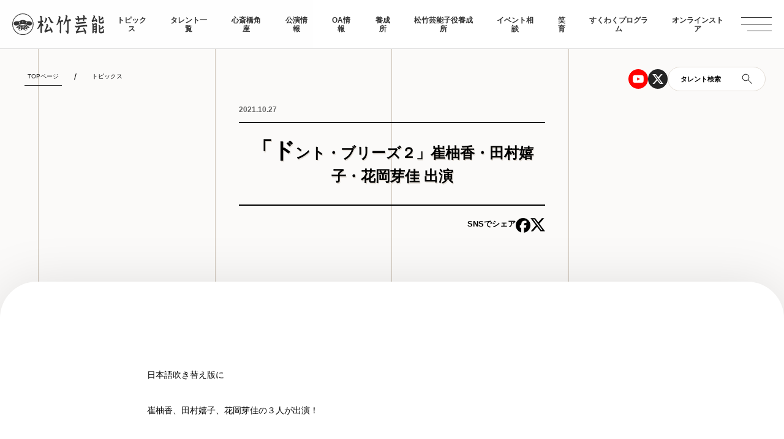

--- FILE ---
content_type: text/css
request_url: https://www.shochikugeino.co.jp/wp-content/themes/shochikugeino2024/assets/css/style2.css?ver=?%20%20%20%201767854292
body_size: 55586
content:
@import "https://fonts.googleapis.com/css2?family=Roboto:ital,wght@0,100;0,300;0,400;0,500;0,700;0,900;1,100;1,300;1,400;1,500;1,700;1,900&display=swap";@import "https://fonts.googleapis.com/css2?family=M+PLUS+1p:wght@300;400;500;700;800;900&display=swap";:root{--scrollbar:0px}section .inner+.inner,section .content-group+.content-group{margin-top:60px}.text-link{color:#2971a7;background:linear-gradient(90deg,#2971a7,#2971a7) 0 100%/100% 1px no-repeat;padding-bottom:2px;transition:all .4s}.text-link:hover{background-size:0 1px}.text-link.is-arrow{color:#000;background:linear-gradient(90deg,#000,#000) 0 100%/100% 1px no-repeat}.text-link.is-arrow:before{content:"";background-image:url([data-uri]);background-size:contain;width:11px;height:11px;margin-right:5px;transition:all .8s ease-in-out;display:inline-block}.text-link.is-arrow:hover{background-size:0 1px}.text-link.is-arrow:hover:before{animation:.4s forwards bounce-back}@keyframes bounce-back{0%{translate:-1dpx 0}50%{translate:3px}to{translate:0}}[class$=-block]{background:#fff;position:relative}@media screen and (min-width:768px){[class$=-block]{margin:60px auto;padding:80px 0}}@media screen and (max-width:767px){[class$=-block]{margin:60px auto;padding:60px 0}}[class$=-block] .inner{width:85%;margin:0 auto}@media screen and (min-width:768px){.base-block{width:1000px;max-width:90%}}.radius-block,.bubble-block{border-radius:60px;max-width:1440px;margin-left:auto;margin-right:auto;box-shadow:0 10px 90px #00000021}@media screen and (max-width:767px){.radius-block,.bubble-block{border-radius:30px}}@media screen and (min-width:768px){.radius-block .inner,.bubble-block .inner{width:800px;max-width:85%}.bubble-block{margin:100px auto 60px}}@media screen and (max-width:767px){.bubble-block,.bubble-block.topics-area{margin:80px auto 60px}}.bubble-block:before{content:"";background-color:#fff;width:96px;height:32px;position:absolute;bottom:calc(100% - 2px);left:50%;translate:-50%;-webkit-mask-image:url([data-uri]);mask-image:url([data-uri])}.btn{color:#252525;text-align:center;background:#fff;border:2px solid #d40f1c;border-radius:50px;max-width:100%;font-weight:600;line-height:1;transition:background .3s,color .3s;display:inline-block;position:relative}@media screen and (min-width:768px){.btn{font-size:1.4rem}}@media screen and (max-width:767px){.btn{font-size:1.2rem}}.btn:hover{color:#fff;background:#d40f1c}.btn.is-large{width:432px;max-width:90%;padding:30px}@media screen and (min-width:768px){.btn.is-large{font-size:1.6rem}}@media screen and (max-width:767px){.btn.is-large{padding:24px 50px}}.btn.is-large:before{content:"";background-image:url([data-uri]);width:16px;height:16px;position:absolute;top:50%;right:30px;translate:0 -50%}.btn.is-large:hover:before{opacity:1}.btn.is-medium{width:300px;max-width:80%;padding:20px}@media screen and (max-width:767px){.btn.is-medium{padding:18px}}.btn.is-small{width:160px;max-width:70%;padding:15px}.btn.is-blank{grid-template-columns:20px auto 20px;align-items:center;gap:10px;display:inline-grid}.btn.is-blank:before{content:"";background:0 0;position:relative}.btn.is-blank:after{content:"";background:url(data:image/svg+xml;charset=utf8,%3Csvg%20width%3D%2212%22%20height%3D%2212%22%20viewBox%3D%220%200%2012%2012%22%20fill%3D%22none%22%20xmlns%3D%22http%3A%2F%2Fwww.w3.org%2F2000%2Fsvg%22%3E%3Cpath%20d%3D%22M10.6667%208.44273V1.44273H3.66666V8.44273H10.6667ZM11.8333%208.44273C11.8333%208.75215%2011.7104%209.04889%2011.4916%209.26769C11.2728%209.48648%2010.9761%209.6094%2010.6667%209.6094H3.66666C3.35724%209.6094%203.0605%209.48648%202.84171%209.26769C2.62291%209.04889%202.5%208.75215%202.5%208.44273V1.44273C2.5%200.795229%203.01916%200.276062%203.66666%200.276062H10.6667C10.9761%200.276062%2011.2728%200.398978%2011.4916%200.617771C11.7104%200.836563%2011.8333%201.13331%2011.8333%201.44273V8.44273ZM8.33333%2010.7761V11.9427H1.33333C1.02391%2011.9427%200.727165%2011.8198%200.508373%2011.601C0.28958%2011.3822%200.166664%2011.0855%200.166664%2010.7761V3.19273H1.33333V10.7761H8.33333Z%22%20fill%3D%22%23252525%22%2F%3E%3C%2Fsvg%3E) 0 0/contain no-repeat;width:20px;height:20px;margin-left:1px;position:relative}.btn.is-blank:hover{color:#fff;background:#cb0f0f}.btn.is-blank:hover:after{filter:brightness(0)invert()}.btn.is-pdf:before{content:"";background:url([data-uri]) 0 0/contain no-repeat;width:20px;height:20px;position:absolute;top:50%;right:30px;translate:0 -50%}.btn.is-pdf:hover{color:#fff;background:#cb0f0f}.btn.is-pdf:hover:before{filter:brightness(0)invert()}.btn.is-white{color:#fff;background:0 0;border-color:#fff}.btn.is-white:hover{color:#d40f1c;background:#fff}.btn.is-white:hover:before{background-image:url([data-uri])}.btn.is-black{color:#252525;border-color:#252525}.btn.is-black:hover{color:#fff;background:#252525}.btn.is-entry{color:#f25555;border-color:#f25555}.btn.is-entry:hover{color:#fff;background-color:#f25555}.btn.is-disabled{color:#a9a9a9;pointer-events:none;background:#d3d3d3;border:2px solid #d3d3d3}.btn.is-reset{color:#777;cursor:pointer;background:#fff;border:2px solid #777;border-radius:40px}@media screen and (min-width:768px){.btn.is-reset{width:120px}}.btn.is-center{margin:0 auto}.btn.is-back-table,.btn.is-back-list{border-color:#252525;margin:0 auto;padding:30px 60px}@media screen and (max-width:767px){.btn.is-back-table,.btn.is-back-list{padding:24px 50px}}.btn.is-back-table:before,.btn.is-back-list:before{content:"";position:absolute;top:50%;left:30px;translate:0 -50%}.btn.is-back-table:hover,.btn.is-back-list:hover{color:#fff;background:#252525}.btn.is-back-table:hover:before,.btn.is-back-list:hover:before{filter:brightness(0)invert()}.btn.is-back-table:before{background-image:url([data-uri]);background-size:contain;width:16px;height:16px}.btn.is-back-list:before{background-image:url([data-uri]);background-size:contain;width:17px;height:14px}.btn.w100{width:100%;max-width:100%}.btn-wrap{flex-wrap:wrap;gap:30px;display:flex}.btn-wrap.is-center{justify-content:center;align-items:center}input,select{-webkit-appearance:none;-moz-appearance:none;appearance:none;background:#fff;border:1px solid #d5d5d5;border-radius:5px;outline:none;padding:12px;font-size:1.2rem}.selectbox{width:100%;position:relative}.selectbox:after{pointer-events:none;content:"";background-image:url([data-uri]);width:12px;height:8px;position:absolute;top:50%;right:16px;translate:0 -50%}.selectbox select{width:100%;padding:12px 30px 12px 12px}.title{text-align:center;margin:0 auto;font-weight:600}.title+*{margin-top:20px}.title.is-large{font-size:2.4rem}@media screen and (max-width:767px){.title.is-large{font-size:2rem}}.title.is-middle{font-size:2rem}@media screen and (max-width:767px){.title.is-middle{font-size:1.8rem}}.title.is-small{font-size:1.8rem}@media screen and (max-width:767px){.title.is-small{font-size:1.5rem}}.title.is-white{color:#fff}.title.is-line{width:-moz-fit-content;width:fit-content;padding-bottom:30px;position:relative}.title.is-line:after{content:"";background:#252525;width:1px;height:20px;position:absolute;bottom:0;left:50%;translate:0 -50%}.title.is-color-red,.title.is-color-blue,.title.is-color-pink,.title.is-color-lightblue{color:#fff;text-align:center;background:#cb0f0f;border-radius:10px;padding:10px}.title.is-color-blue{background:#cb0f0f}.title.is-color-pink{background:#d799a1}.title.is-color-lightblue{background:#75adc7}.title.is-main{text-align:center}.title.is-main span{display:block}.title.is-main h2,.title.is-main .jp{letter-spacing:.1em;letter-spacing:.1em;font-weight:600}@media screen and (min-width:768px){.title.is-main h2,.title.is-main .jp{font-size:3rem}}@media screen and (max-width:767px){.title.is-main h2,.title.is-main .jp{font-size:2.4rem}}.title.is-main .en{color:#cb0f0f;font-weight:500}@media screen and (min-width:768px){.title.is-main .en{font-size:1.4rem}}@media screen and (max-width:767px){.title.is-main .en{font-size:1.2rem}}.title.is-main+*{margin-top:60px}.Safari .bubble-block:before{filter:brightness(0)invert();background-color:#0000;background-image:url([data-uri]);-webkit-mask-image:none;mask-image:none}body.comedy .content .talent-search .talent-category li.comedy a,body.comedy .content .live-tab-link li.comedy a{color:#fff;background:#f0cc6e}body.comedy .content .talent-display,body.comedy .content .live-display{background:#f0cc6e}body.comedy .content .talent-display:before,body.comedy .content .live-display:before{background-color:#f0cc6e}.talent-search .talent-category li.comedy a:hover{color:#fff;background:#f0cc6e}.Safari body.comedy .talent-display:before,.Safari body.comedy .live-display:before{filter:invert(65%)sepia(65%)saturate(532%)hue-rotate(355deg)brightness(109%)contrast(88%);background-color:#0000}body.tradition .content .talent-search .talent-category li.tradition a,body.tradition .content .live-tab-link li.tradition a{color:#fff;background:#bea9b8}body.tradition .content .talent-display,body.tradition .content .live-display{background:#bea9b8}body.tradition .content .talent-display:before,body.tradition .content .live-display:before{background-color:#bea9b8}.talent-search .talent-category li.tradition a:hover{color:#fff;background:#bea9b8}.Safari body.tradition .talent-display:before,.Safari body.tradition .live-display:before{filter:invert(34%)sepia(12%)saturate(4543%)hue-rotate(272deg)brightness(91%)contrast(87%);background-color:#0000}body.culture .content .talent-search .talent-category li.culture a,body.culture .content .live-tab-link li.culture a{color:#fff;background:#9a9fc6}body.culture .content .talent-display,body.culture .content .live-display{background:#9a9fc6}body.culture .content .talent-display:before,body.culture .content .live-display:before{background-color:#9a9fc6}.talent-search .talent-category li.culture a:hover{color:#fff;background:#9a9fc6}.Safari body.culture .talent-display:before,.Safari body.culture .live-display:before{filter:invert(55%)sepia(14%)saturate(1100%)hue-rotate(195deg)brightness(98%)contrast(88%);background-color:#0000}body.female .content .talent-search .talent-category li.female a,body.female .content .live-tab-link li.female a{color:#fff;background:#d799a1}body.female .content .talent-display,body.female .content .live-display{background:#d799a1}body.female .content .talent-display:before,body.female .content .live-display:before{background-color:#d799a1}.talent-search .talent-category li.female a:hover{color:#fff;background:#d799a1}.Safari body.female .talent-display:before,.Safari body.female .live-display:before{filter:invert(87%)sepia(22%)saturate(7302%)hue-rotate(301deg)brightness(101%)contrast(78%);background-color:#0000}body.actor .content .talent-search .talent-category li.actor a,body.actor .content .live-tab-link li.actor a{color:#fff;background:#75adc7}body.actor .content .talent-display,body.actor .content .live-display{background:#75adc7}body.actor .content .talent-display:before,body.actor .content .live-display:before{background-color:#75adc7}.talent-search .talent-category li.actor a:hover{color:#fff;background:#75adc7}.Safari body.actor .talent-display:before,.Safari body.actor .live-display:before{filter:invert(42%)sepia(91%)saturate(421%)hue-rotate(154deg)brightness(95%)contrast(95%);background-color:#0000}body.child .content .talent-search .talent-category li.child a,body.child .content .live-tab-link li.child a{color:#fff;background:#f1b285}body.child .content .talent-display,body.child .content .live-display{background:#f1b285}body.child .content .talent-display:before,body.child .content .live-display:before{background-color:#f1b285}.talent-search .talent-category li.child a:hover{color:#fff;background:#f1b285}.Safari body.child .talent-display:before,.Safari body.child .live-display:before{filter:invert(87%)sepia(17%)saturate(2508%)hue-rotate(312deg)brightness(101%)contrast(87%);background-color:#0000}body.creator .content .talent-search .talent-category li.creator a,body.creator .content .live-tab-link li.creator a{color:#fff;background:#ceba8a}body.creator .content .talent-display,body.creator .content .live-display{background:#ceba8a}body.creator .content .talent-display:before,body.creator .content .live-display:before{background-color:#ceba8a}.talent-search .talent-category li.creator a:hover{color:#fff;background:#ceba8a}.Safari body.creator .talent-display:before,.Safari body.creator .live-display:before{filter:invert(44%)sepia(4%)saturate(10%)hue-rotate(9deg)brightness(101%)contrast(88%);background-color:#0000}body.voice .content .talent-search .talent-category li.voice a,body.voice .content .live-tab-link li.voice a{color:#fff;background:#86bba2}body.voice .content .talent-display,body.voice .content .live-display{background:#86bba2}body.voice .content .talent-display:before,body.voice .content .live-display:before{background-color:#86bba2}.talent-search .talent-category li.voice a:hover{color:#fff;background:#86bba2}.Safari body.voice .talent-display:before,.Safari body.voice .live-display:before{filter:invert(2%)sepia(91%)saturate(2%)hue-rotate(339deg)brightness(103%)contrast(98%);background-color:#0000}body.caster .content .talent-search .talent-category li.caster a,body.caster .content .live-tab-link li.caster a{color:#fff;background:#7b94ba}body.caster .content .talent-display,body.caster .content .live-display{background:#7b94ba}body.caster .content .talent-display:before,body.caster .content .live-display:before{background-color:#7b94ba}.talent-search .talent-category li.caster a:hover{color:#fff;background:#7b94ba}.Safari body.caster .talent-display:before,.Safari body.caster .live-display:before{filter:invert(54%)sepia(9%)saturate(3783%)hue-rotate(180deg)brightness(78%)contrast(79%);background-color:#0000}body.partnership .content .talent-search .talent-category li.partnership a,body.partnership .content .live-tab-link li.partnership a{color:#fff;background:#cf9881}body.partnership .content .talent-display,body.partnership .content .live-display{background:#cf9881}body.partnership .content .talent-display:before,body.partnership .content .live-display:before{background-color:#cf9881}.talent-search .talent-category li.partnership a:hover{color:#fff;background:#cf9881}.Safari body.partnership .talent-display:before,.Safari body.partnership .live-display:before{filter:brightness(0)saturate()invert(80%)sepia(27%)saturate(6186%)hue-rotate(322deg)brightness(89%)contrast(68%);background-color:#0000}body.results .content .talent-search .talent-category li.results a,body.results .content .live-tab-link li.results a{color:#fff;background:#cb0f0f}body.results .content .talent-display,body.results .content .live-display{background:#cb0f0f}body.results .content .talent-display:before,body.results .content .live-display:before{background-color:#cb0f0f}.talent-search .talent-category li.results a:hover{color:#fff;background:#cb0f0f}.Safari body.results .talent-display:before,.Safari body.results .live-display:before{filter:invert(17%)sepia(62%)saturate(4577%)hue-rotate(355deg)brightness(91%)contrast(97%);background-color:#0000}body.tokyo .content .talent-search .talent-category li.tokyo a,body.tokyo .content .live-tab-link li.tokyo a{color:#fff;background:#0068bb}body.tokyo .content .talent-display,body.tokyo .content .live-display{background:#0068bb}body.tokyo .content .talent-display:before,body.tokyo .content .live-display:before{background-color:#0068bb}.talent-search .talent-category li.tokyo a:hover{color:#fff;background:#0068bb}.Safari body.tokyo .talent-display:before,.Safari body.tokyo .live-display:before{filter:brightness(0)saturate()invert(14%)sepia(99%)saturate(3806%)hue-rotate(356deg)brightness(89%)contrast(95%);background-color:#0000}body.osaka .content .talent-search .talent-category li.osaka a,body.osaka .content .live-tab-link li.osaka a{color:#fff;background:#cb0f0f}body.osaka .content .talent-display,body.osaka .content .live-display{background:#cb0f0f}body.osaka .content .talent-display:before,body.osaka .content .live-display:before{background-color:#cb0f0f}.talent-search .talent-category li.osaka a:hover{color:#fff;background:#cb0f0f}.Safari body.osaka .talent-display:before,.Safari body.osaka .live-display:before{filter:brightness(0)saturate()invert(20%)sepia(99%)saturate(2293%)hue-rotate(192deg)brightness()contrast(101%);background-color:#0000}body.other .content .talent-search .talent-category li.other a,body.other .content .live-tab-link li.other a{color:#fff;background:#757575}body.other .content .talent-display .month-nav,body.other .content .live-display .month-nav,body.other .content .talent-display .no-event,body.other .content .live-display .no-event{color:inherit}.talent-search .talent-category li.other a:hover{color:#fff;background:#757575}.Safari body.other .talent-display:before,.Safari body.other .live-display:before{filter:brightness(0)saturate()invert(7%)sepia(40%)saturate(3%)hue-rotate(340deg)brightness(103%)contrast(85%);background-color:#0000}.movie-box{aspect-ratio:16/9;width:100%}.movie-box iframe{width:100%;height:100%}@media screen and (max-width:767px){.pc{display:none!important}}@media screen and (min-width:768px){.sp{display:none!important}}.en{word-break:keep-all;font-family:Roboto,sans-serif;font-weight:400}.fwb{font-weight:700!important}.fwb400{font-weight:400!important}.fwb500{font-weight:500!important}.fwb600{font-weight:600!important}.strike{-webkit-text-decoration:line-through double #956daf;text-decoration:line-through double #956daf}.italic{font-style:italic}.tac{text-align:center}.tal{text-align:left!important}@media screen and (max-width:767px){.sp\:tal{text-align:left!important}}.tar{text-align:right!important}.underline{text-decoration:underline}.underline.is-1{text-decoration:none;position:relative}.underline.is-1:before{content:"";background:#000;width:calc(100% - 12px);height:1px;position:absolute;bottom:0;left:0}.relative{position:relative}.hover{transition:all .6s cubic-bezier(.215,.61,.355,1);display:inline-block}.hover:hover{opacity:.6}.inline-block{display:inline-block}.box{margin-inline-start:auto;margin-inline-end:auto}.box.is-1{border:4px solid;width:100%;max-width:800px;padding:3rem 4rem}@media screen and (max-width:767px){.box.is-1{padding:1.5rem 1rem}}.box.border-1{background:snow;border-color:#f25555}.flex{display:flex}.flex-wrap{flex-flow:wrap}.flex-center{justify-content:center}.flex-column{flex-flow:column}.flex-end{align-items:flex-end}.flex-grow{flex-grow:1}@media screen and (min-width:768px){.pc\:flex{display:flex}.pc\:flex.row-reverse{flex-flow:row-reverse}}@media screen and (max-width:767px){.sp\:flex{display:flex}.sp\:flex-column{flex-flow:column}}.a-center{align-items:center}.j-start{justify-content:flex-start}.j-end{justify-content:flex-end}.img-fluid{max-width:100%;height:auto}@media screen and (min-width:768px){.grid.gap-0{--bs-gap:0rem}.grid.gap-1{--bs-gap:.5rem}.grid.gap-2{--bs-gap:1rem}.grid.gap-3{--bs-gap:1.5rem}.grid.gap-4{--bs-gap:2rem}.grid.gap-5{--bs-gap:2.5rem}.grid.gap-6{--bs-gap:3rem}.grid.gap-7{--bs-gap:3.5rem}.grid.gap-8{--bs-gap:4rem}.grid.gap-9{--bs-gap:4.5rem}.grid.gap-10{--bs-gap:5rem}.grid.gap-11{--bs-gap:5.5rem}.grid.gap-12{--bs-gap:6rem}.grid.gap-13{--bs-gap:6.5rem}.grid.gap-14{--bs-gap:7rem}}@media screen and (max-width:767px){.grid[class*=gap-]{--bs-gap:4vw}}.mt-0{margin-top:0!important}.mb-0{margin-bottom:0!important}.mt-5{margin-top:.5rem!important}.mb-5{margin-bottom:.5rem!important}.mt-10{margin-top:1rem!important}.mb-10{margin-bottom:1rem!important}.mt-15{margin-top:1.5rem!important}.mb-15{margin-bottom:1.5rem!important}.mt-20{margin-top:2rem!important}.mb-20{margin-bottom:2rem!important}.mt-25{margin-top:2.5rem!important}.mb-25{margin-bottom:2.5rem!important}.mt-30{margin-top:3rem!important}.mb-30{margin-bottom:3rem!important}.mt-35{margin-top:3.5rem!important}.mb-35{margin-bottom:3.5rem!important}.mt-40{margin-top:4rem!important}.mb-40{margin-bottom:4rem!important}.mt-45{margin-top:4.5rem!important}.mb-45{margin-bottom:4.5rem!important}.mt-50{margin-top:5rem!important}.mb-50{margin-bottom:5rem!important}.mt-55{margin-top:5.5rem!important}.mb-55{margin-bottom:5.5rem!important}.mt-60{margin-top:6rem!important}.mb-60{margin-bottom:6rem!important}.mt-65{margin-top:6.5rem!important}.mb-65{margin-bottom:6.5rem!important}.mt-70{margin-top:7rem!important}.mb-70{margin-bottom:7rem!important}.mt-75{margin-top:7.5rem!important}.mb-75{margin-bottom:7.5rem!important}.mt-80{margin-top:8rem!important}.mb-80{margin-bottom:8rem!important}.mt-85{margin-top:8.5rem!important}.mb-85{margin-bottom:8.5rem!important}.mt-90{margin-top:9rem!important}.mb-90{margin-bottom:9rem!important}.mt-95{margin-top:9.5rem!important}.mb-95{margin-bottom:9.5rem!important}.mt-100{margin-top:10rem!important}.mb-100{margin-bottom:10rem!important}.mt-105{margin-top:10.5rem!important}.mb-105{margin-bottom:10.5rem!important}.mt-110{margin-top:11rem!important}.mb-110{margin-bottom:11rem!important}.mt-115{margin-top:11.5rem!important}.mb-115{margin-bottom:11.5rem!important}.mt-120{margin-top:12rem!important}.mb-120{margin-bottom:12rem!important}.mt-125{margin-top:12.5rem!important}.mb-125{margin-bottom:12.5rem!important}.mt-130{margin-top:13rem!important}.mb-130{margin-bottom:13rem!important}.mt-135{margin-top:13.5rem!important}.mb-135{margin-bottom:13.5rem!important}.mt-140{margin-top:14rem!important}.mb-140{margin-bottom:14rem!important}@media screen and (min-width:768px){.pc\:mt-0{margin-top:0!important}.pc\:mr-0{margin-right:0!important}.pc\:mb-0{margin-bottom:0!important}.pc\:ml-0{margin-left:0!important}.pc\:p-0{padding:0!important}.pc\:pt-0{padding-top:0!important}.pc\:pr-0{padding-right:0!important}.pc\:pb-0{padding-bottom:0!important}.pc\:pl-0{padding-left:0!important}.pc\:mt-5{margin-top:.5rem!important}.pc\:mr-5{margin-right:.5rem!important}.pc\:mb-5{margin-bottom:.5rem!important}.pc\:ml-5{margin-left:.5rem!important}.pc\:p-5{padding:.5rem!important}.pc\:pt-5{padding-top:.5rem!important}.pc\:pr-5{padding-right:.5rem!important}.pc\:pb-5{padding-bottom:.5rem!important}.pc\:pl-5{padding-left:.5rem!important}.pc\:mt-10{margin-top:1rem!important}.pc\:mr-10{margin-right:1rem!important}.pc\:mb-10{margin-bottom:1rem!important}.pc\:ml-10{margin-left:1rem!important}.pc\:p-10{padding:1rem!important}.pc\:pt-10{padding-top:1rem!important}.pc\:pr-10{padding-right:1rem!important}.pc\:pb-10{padding-bottom:1rem!important}.pc\:pl-10{padding-left:1rem!important}.pc\:mt-15{margin-top:1.5rem!important}.pc\:mr-15{margin-right:1.5rem!important}.pc\:mb-15{margin-bottom:1.5rem!important}.pc\:ml-15{margin-left:1.5rem!important}.pc\:p-15{padding:1.5rem!important}.pc\:pt-15{padding-top:1.5rem!important}.pc\:pr-15{padding-right:1.5rem!important}.pc\:pb-15{padding-bottom:1.5rem!important}.pc\:pl-15{padding-left:1.5rem!important}.pc\:mt-20{margin-top:2rem!important}.pc\:mr-20{margin-right:2rem!important}.pc\:mb-20{margin-bottom:2rem!important}.pc\:ml-20{margin-left:2rem!important}.pc\:p-20{padding:2rem!important}.pc\:pt-20{padding-top:2rem!important}.pc\:pr-20{padding-right:2rem!important}.pc\:pb-20{padding-bottom:2rem!important}.pc\:pl-20{padding-left:2rem!important}.pc\:mt-25{margin-top:2.5rem!important}.pc\:mr-25{margin-right:2.5rem!important}.pc\:mb-25{margin-bottom:2.5rem!important}.pc\:ml-25{margin-left:2.5rem!important}.pc\:p-25{padding:2.5rem!important}.pc\:pt-25{padding-top:2.5rem!important}.pc\:pr-25{padding-right:2.5rem!important}.pc\:pb-25{padding-bottom:2.5rem!important}.pc\:pl-25{padding-left:2.5rem!important}.pc\:mt-30{margin-top:3rem!important}.pc\:mr-30{margin-right:3rem!important}.pc\:mb-30{margin-bottom:3rem!important}.pc\:ml-30{margin-left:3rem!important}.pc\:p-30{padding:3rem!important}.pc\:pt-30{padding-top:3rem!important}.pc\:pr-30{padding-right:3rem!important}.pc\:pb-30{padding-bottom:3rem!important}.pc\:pl-30{padding-left:3rem!important}.pc\:mt-35{margin-top:3.5rem!important}.pc\:mr-35{margin-right:3.5rem!important}.pc\:mb-35{margin-bottom:3.5rem!important}.pc\:ml-35{margin-left:3.5rem!important}.pc\:p-35{padding:3.5rem!important}.pc\:pt-35{padding-top:3.5rem!important}.pc\:pr-35{padding-right:3.5rem!important}.pc\:pb-35{padding-bottom:3.5rem!important}.pc\:pl-35{padding-left:3.5rem!important}.pc\:mt-40{margin-top:4rem!important}.pc\:mr-40{margin-right:4rem!important}.pc\:mb-40{margin-bottom:4rem!important}.pc\:ml-40{margin-left:4rem!important}.pc\:p-40{padding:4rem!important}.pc\:pt-40{padding-top:4rem!important}.pc\:pr-40{padding-right:4rem!important}.pc\:pb-40{padding-bottom:4rem!important}.pc\:pl-40{padding-left:4rem!important}.pc\:mt-45{margin-top:4.5rem!important}.pc\:mr-45{margin-right:4.5rem!important}.pc\:mb-45{margin-bottom:4.5rem!important}.pc\:ml-45{margin-left:4.5rem!important}.pc\:p-45{padding:4.5rem!important}.pc\:pt-45{padding-top:4.5rem!important}.pc\:pr-45{padding-right:4.5rem!important}.pc\:pb-45{padding-bottom:4.5rem!important}.pc\:pl-45{padding-left:4.5rem!important}.pc\:mt-50{margin-top:5rem!important}.pc\:mr-50{margin-right:5rem!important}.pc\:mb-50{margin-bottom:5rem!important}.pc\:ml-50{margin-left:5rem!important}.pc\:p-50{padding:5rem!important}.pc\:pt-50{padding-top:5rem!important}.pc\:pr-50{padding-right:5rem!important}.pc\:pb-50{padding-bottom:5rem!important}.pc\:pl-50{padding-left:5rem!important}.pc\:mt-55{margin-top:5.5rem!important}.pc\:mr-55{margin-right:5.5rem!important}.pc\:mb-55{margin-bottom:5.5rem!important}.pc\:ml-55{margin-left:5.5rem!important}.pc\:p-55{padding:5.5rem!important}.pc\:pt-55{padding-top:5.5rem!important}.pc\:pr-55{padding-right:5.5rem!important}.pc\:pb-55{padding-bottom:5.5rem!important}.pc\:pl-55{padding-left:5.5rem!important}.pc\:mt-60{margin-top:6rem!important}.pc\:mr-60{margin-right:6rem!important}.pc\:mb-60{margin-bottom:6rem!important}.pc\:ml-60{margin-left:6rem!important}.pc\:p-60{padding:6rem!important}.pc\:pt-60{padding-top:6rem!important}.pc\:pr-60{padding-right:6rem!important}.pc\:pb-60{padding-bottom:6rem!important}.pc\:pl-60{padding-left:6rem!important}.pc\:mt-65{margin-top:6.5rem!important}.pc\:mr-65{margin-right:6.5rem!important}.pc\:mb-65{margin-bottom:6.5rem!important}.pc\:ml-65{margin-left:6.5rem!important}.pc\:p-65{padding:6.5rem!important}.pc\:pt-65{padding-top:6.5rem!important}.pc\:pr-65{padding-right:6.5rem!important}.pc\:pb-65{padding-bottom:6.5rem!important}.pc\:pl-65{padding-left:6.5rem!important}.pc\:mt-70{margin-top:7rem!important}.pc\:mr-70{margin-right:7rem!important}.pc\:mb-70{margin-bottom:7rem!important}.pc\:ml-70{margin-left:7rem!important}.pc\:p-70{padding:7rem!important}.pc\:pt-70{padding-top:7rem!important}.pc\:pr-70{padding-right:7rem!important}.pc\:pb-70{padding-bottom:7rem!important}.pc\:pl-70{padding-left:7rem!important}.pc\:mt-75{margin-top:7.5rem!important}.pc\:mr-75{margin-right:7.5rem!important}.pc\:mb-75{margin-bottom:7.5rem!important}.pc\:ml-75{margin-left:7.5rem!important}.pc\:p-75{padding:7.5rem!important}.pc\:pt-75{padding-top:7.5rem!important}.pc\:pr-75{padding-right:7.5rem!important}.pc\:pb-75{padding-bottom:7.5rem!important}.pc\:pl-75{padding-left:7.5rem!important}.pc\:mt-80{margin-top:8rem!important}.pc\:mr-80{margin-right:8rem!important}.pc\:mb-80{margin-bottom:8rem!important}.pc\:ml-80{margin-left:8rem!important}.pc\:p-80{padding:8rem!important}.pc\:pt-80{padding-top:8rem!important}.pc\:pr-80{padding-right:8rem!important}.pc\:pb-80{padding-bottom:8rem!important}.pc\:pl-80{padding-left:8rem!important}.pc\:mt-85{margin-top:8.5rem!important}.pc\:mr-85{margin-right:8.5rem!important}.pc\:mb-85{margin-bottom:8.5rem!important}.pc\:ml-85{margin-left:8.5rem!important}.pc\:p-85{padding:8.5rem!important}.pc\:pt-85{padding-top:8.5rem!important}.pc\:pr-85{padding-right:8.5rem!important}.pc\:pb-85{padding-bottom:8.5rem!important}.pc\:pl-85{padding-left:8.5rem!important}.pc\:mt-90{margin-top:9rem!important}.pc\:mr-90{margin-right:9rem!important}.pc\:mb-90{margin-bottom:9rem!important}.pc\:ml-90{margin-left:9rem!important}.pc\:p-90{padding:9rem!important}.pc\:pt-90{padding-top:9rem!important}.pc\:pr-90{padding-right:9rem!important}.pc\:pb-90{padding-bottom:9rem!important}.pc\:pl-90{padding-left:9rem!important}.pc\:mt-95{margin-top:9.5rem!important}.pc\:mr-95{margin-right:9.5rem!important}.pc\:mb-95{margin-bottom:9.5rem!important}.pc\:ml-95{margin-left:9.5rem!important}.pc\:p-95{padding:9.5rem!important}.pc\:pt-95{padding-top:9.5rem!important}.pc\:pr-95{padding-right:9.5rem!important}.pc\:pb-95{padding-bottom:9.5rem!important}.pc\:pl-95{padding-left:9.5rem!important}.pc\:mt-100{margin-top:10rem!important}.pc\:mr-100{margin-right:10rem!important}.pc\:mb-100{margin-bottom:10rem!important}.pc\:ml-100{margin-left:10rem!important}.pc\:p-100{padding:10rem!important}.pc\:pt-100{padding-top:10rem!important}.pc\:pr-100{padding-right:10rem!important}.pc\:pb-100{padding-bottom:10rem!important}.pc\:pl-100{padding-left:10rem!important}.pc\:mt-105{margin-top:10.5rem!important}.pc\:mr-105{margin-right:10.5rem!important}.pc\:mb-105{margin-bottom:10.5rem!important}.pc\:ml-105{margin-left:10.5rem!important}.pc\:p-105{padding:10.5rem!important}.pc\:pt-105{padding-top:10.5rem!important}.pc\:pr-105{padding-right:10.5rem!important}.pc\:pb-105{padding-bottom:10.5rem!important}.pc\:pl-105{padding-left:10.5rem!important}.pc\:mt-110{margin-top:11rem!important}.pc\:mr-110{margin-right:11rem!important}.pc\:mb-110{margin-bottom:11rem!important}.pc\:ml-110{margin-left:11rem!important}.pc\:p-110{padding:11rem!important}.pc\:pt-110{padding-top:11rem!important}.pc\:pr-110{padding-right:11rem!important}.pc\:pb-110{padding-bottom:11rem!important}.pc\:pl-110{padding-left:11rem!important}.pc\:mt-115{margin-top:11.5rem!important}.pc\:mr-115{margin-right:11.5rem!important}.pc\:mb-115{margin-bottom:11.5rem!important}.pc\:ml-115{margin-left:11.5rem!important}.pc\:p-115{padding:11.5rem!important}.pc\:pt-115{padding-top:11.5rem!important}.pc\:pr-115{padding-right:11.5rem!important}.pc\:pb-115{padding-bottom:11.5rem!important}.pc\:pl-115{padding-left:11.5rem!important}.pc\:mt-120{margin-top:12rem!important}.pc\:mr-120{margin-right:12rem!important}.pc\:mb-120{margin-bottom:12rem!important}.pc\:ml-120{margin-left:12rem!important}.pc\:p-120{padding:12rem!important}.pc\:pt-120{padding-top:12rem!important}.pc\:pr-120{padding-right:12rem!important}.pc\:pb-120{padding-bottom:12rem!important}.pc\:pl-120{padding-left:12rem!important}.pc\:mt-125{margin-top:12.5rem!important}.pc\:mr-125{margin-right:12.5rem!important}.pc\:mb-125{margin-bottom:12.5rem!important}.pc\:ml-125{margin-left:12.5rem!important}.pc\:p-125{padding:12.5rem!important}.pc\:pt-125{padding-top:12.5rem!important}.pc\:pr-125{padding-right:12.5rem!important}.pc\:pb-125{padding-bottom:12.5rem!important}.pc\:pl-125{padding-left:12.5rem!important}.pc\:mt-130{margin-top:13rem!important}.pc\:mr-130{margin-right:13rem!important}.pc\:mb-130{margin-bottom:13rem!important}.pc\:ml-130{margin-left:13rem!important}.pc\:p-130{padding:13rem!important}.pc\:pt-130{padding-top:13rem!important}.pc\:pr-130{padding-right:13rem!important}.pc\:pb-130{padding-bottom:13rem!important}.pc\:pl-130{padding-left:13rem!important}.pc\:mt-135{margin-top:13.5rem!important}.pc\:mr-135{margin-right:13.5rem!important}.pc\:mb-135{margin-bottom:13.5rem!important}.pc\:ml-135{margin-left:13.5rem!important}.pc\:p-135{padding:13.5rem!important}.pc\:pt-135{padding-top:13.5rem!important}.pc\:pr-135{padding-right:13.5rem!important}.pc\:pb-135{padding-bottom:13.5rem!important}.pc\:pl-135{padding-left:13.5rem!important}.pc\:mt-140{margin-top:14rem!important}.pc\:mr-140{margin-right:14rem!important}.pc\:mb-140{margin-bottom:14rem!important}.pc\:ml-140{margin-left:14rem!important}.pc\:p-140{padding:14rem!important}.pc\:pt-140{padding-top:14rem!important}.pc\:pr-140{padding-right:14rem!important}.pc\:pb-140{padding-bottom:14rem!important}.pc\:pl-140{padding-left:14rem!important}}@media screen and (max-width:767px){.sp\:mt-0{margin-top:0!important}.sp\:mr-0{margin-right:0!important}.sp\:mb-0{margin-bottom:0!important}.sp\:ml-0{margin-left:0!important}.sp\:p-0{padding:0!important}.sp\:pt-0{padding-top:0!important}.sp\:pr-0{padding-right:0!important}.sp\:pb-0{padding-bottom:0!important}.sp\:pl-0{padding-left:0!important}.sp\:mt-5{margin-top:.5rem!important}.sp\:mr-5{margin-right:.5rem!important}.sp\:mb-5{margin-bottom:.5rem!important}.sp\:ml-5{margin-left:.5rem!important}.sp\:p-5{padding:.5rem!important}.sp\:pt-5{padding-top:.5rem!important}.sp\:pr-5{padding-right:.5rem!important}.sp\:pb-5{padding-bottom:.5rem!important}.sp\:pl-5{padding-left:.5rem!important}.sp\:mt-10{margin-top:1rem!important}.sp\:mr-10{margin-right:1rem!important}.sp\:mb-10{margin-bottom:1rem!important}.sp\:ml-10{margin-left:1rem!important}.sp\:p-10{padding:1rem!important}.sp\:pt-10{padding-top:1rem!important}.sp\:pr-10{padding-right:1rem!important}.sp\:pb-10{padding-bottom:1rem!important}.sp\:pl-10{padding-left:1rem!important}.sp\:mt-15{margin-top:1.5rem!important}.sp\:mr-15{margin-right:1.5rem!important}.sp\:mb-15{margin-bottom:1.5rem!important}.sp\:ml-15{margin-left:1.5rem!important}.sp\:p-15{padding:1.5rem!important}.sp\:pt-15{padding-top:1.5rem!important}.sp\:pr-15{padding-right:1.5rem!important}.sp\:pb-15{padding-bottom:1.5rem!important}.sp\:pl-15{padding-left:1.5rem!important}.sp\:mt-20{margin-top:2rem!important}.sp\:mr-20{margin-right:2rem!important}.sp\:mb-20{margin-bottom:2rem!important}.sp\:ml-20{margin-left:2rem!important}.sp\:p-20{padding:2rem!important}.sp\:pt-20{padding-top:2rem!important}.sp\:pr-20{padding-right:2rem!important}.sp\:pb-20{padding-bottom:2rem!important}.sp\:pl-20{padding-left:2rem!important}.sp\:mt-25{margin-top:2.5rem!important}.sp\:mr-25{margin-right:2.5rem!important}.sp\:mb-25{margin-bottom:2.5rem!important}.sp\:ml-25{margin-left:2.5rem!important}.sp\:p-25{padding:2.5rem!important}.sp\:pt-25{padding-top:2.5rem!important}.sp\:pr-25{padding-right:2.5rem!important}.sp\:pb-25{padding-bottom:2.5rem!important}.sp\:pl-25{padding-left:2.5rem!important}.sp\:mt-30{margin-top:3rem!important}.sp\:mr-30{margin-right:3rem!important}.sp\:mb-30{margin-bottom:3rem!important}.sp\:ml-30{margin-left:3rem!important}.sp\:p-30{padding:3rem!important}.sp\:pt-30{padding-top:3rem!important}.sp\:pr-30{padding-right:3rem!important}.sp\:pb-30{padding-bottom:3rem!important}.sp\:pl-30{padding-left:3rem!important}.sp\:mt-35{margin-top:3.5rem!important}.sp\:mr-35{margin-right:3.5rem!important}.sp\:mb-35{margin-bottom:3.5rem!important}.sp\:ml-35{margin-left:3.5rem!important}.sp\:p-35{padding:3.5rem!important}.sp\:pt-35{padding-top:3.5rem!important}.sp\:pr-35{padding-right:3.5rem!important}.sp\:pb-35{padding-bottom:3.5rem!important}.sp\:pl-35{padding-left:3.5rem!important}.sp\:mt-40{margin-top:4rem!important}.sp\:mr-40{margin-right:4rem!important}.sp\:mb-40{margin-bottom:4rem!important}.sp\:ml-40{margin-left:4rem!important}.sp\:p-40{padding:4rem!important}.sp\:pt-40{padding-top:4rem!important}.sp\:pr-40{padding-right:4rem!important}.sp\:pb-40{padding-bottom:4rem!important}.sp\:pl-40{padding-left:4rem!important}.sp\:mt-45{margin-top:4.5rem!important}.sp\:mr-45{margin-right:4.5rem!important}.sp\:mb-45{margin-bottom:4.5rem!important}.sp\:ml-45{margin-left:4.5rem!important}.sp\:p-45{padding:4.5rem!important}.sp\:pt-45{padding-top:4.5rem!important}.sp\:pr-45{padding-right:4.5rem!important}.sp\:pb-45{padding-bottom:4.5rem!important}.sp\:pl-45{padding-left:4.5rem!important}.sp\:mt-50{margin-top:5rem!important}.sp\:mr-50{margin-right:5rem!important}.sp\:mb-50{margin-bottom:5rem!important}.sp\:ml-50{margin-left:5rem!important}.sp\:p-50{padding:5rem!important}.sp\:pt-50{padding-top:5rem!important}.sp\:pr-50{padding-right:5rem!important}.sp\:pb-50{padding-bottom:5rem!important}.sp\:pl-50{padding-left:5rem!important}.sp\:mt-55{margin-top:5.5rem!important}.sp\:mr-55{margin-right:5.5rem!important}.sp\:mb-55{margin-bottom:5.5rem!important}.sp\:ml-55{margin-left:5.5rem!important}.sp\:p-55{padding:5.5rem!important}.sp\:pt-55{padding-top:5.5rem!important}.sp\:pr-55{padding-right:5.5rem!important}.sp\:pb-55{padding-bottom:5.5rem!important}.sp\:pl-55{padding-left:5.5rem!important}.sp\:mt-60{margin-top:6rem!important}.sp\:mr-60{margin-right:6rem!important}.sp\:mb-60{margin-bottom:6rem!important}.sp\:ml-60{margin-left:6rem!important}.sp\:p-60{padding:6rem!important}.sp\:pt-60{padding-top:6rem!important}.sp\:pr-60{padding-right:6rem!important}.sp\:pb-60{padding-bottom:6rem!important}.sp\:pl-60{padding-left:6rem!important}.sp\:mt-65{margin-top:6.5rem!important}.sp\:mr-65{margin-right:6.5rem!important}.sp\:mb-65{margin-bottom:6.5rem!important}.sp\:ml-65{margin-left:6.5rem!important}.sp\:p-65{padding:6.5rem!important}.sp\:pt-65{padding-top:6.5rem!important}.sp\:pr-65{padding-right:6.5rem!important}.sp\:pb-65{padding-bottom:6.5rem!important}.sp\:pl-65{padding-left:6.5rem!important}.sp\:mt-70{margin-top:7rem!important}.sp\:mr-70{margin-right:7rem!important}.sp\:mb-70{margin-bottom:7rem!important}.sp\:ml-70{margin-left:7rem!important}.sp\:p-70{padding:7rem!important}.sp\:pt-70{padding-top:7rem!important}.sp\:pr-70{padding-right:7rem!important}.sp\:pb-70{padding-bottom:7rem!important}.sp\:pl-70{padding-left:7rem!important}.sp\:mt-75{margin-top:7.5rem!important}.sp\:mr-75{margin-right:7.5rem!important}.sp\:mb-75{margin-bottom:7.5rem!important}.sp\:ml-75{margin-left:7.5rem!important}.sp\:p-75{padding:7.5rem!important}.sp\:pt-75{padding-top:7.5rem!important}.sp\:pr-75{padding-right:7.5rem!important}.sp\:pb-75{padding-bottom:7.5rem!important}.sp\:pl-75{padding-left:7.5rem!important}.sp\:mt-80{margin-top:8rem!important}.sp\:mr-80{margin-right:8rem!important}.sp\:mb-80{margin-bottom:8rem!important}.sp\:ml-80{margin-left:8rem!important}.sp\:p-80{padding:8rem!important}.sp\:pt-80{padding-top:8rem!important}.sp\:pr-80{padding-right:8rem!important}.sp\:pb-80{padding-bottom:8rem!important}.sp\:pl-80{padding-left:8rem!important}.sp\:mt-85{margin-top:8.5rem!important}.sp\:mr-85{margin-right:8.5rem!important}.sp\:mb-85{margin-bottom:8.5rem!important}.sp\:ml-85{margin-left:8.5rem!important}.sp\:p-85{padding:8.5rem!important}.sp\:pt-85{padding-top:8.5rem!important}.sp\:pr-85{padding-right:8.5rem!important}.sp\:pb-85{padding-bottom:8.5rem!important}.sp\:pl-85{padding-left:8.5rem!important}.sp\:mt-90{margin-top:9rem!important}.sp\:mr-90{margin-right:9rem!important}.sp\:mb-90{margin-bottom:9rem!important}.sp\:ml-90{margin-left:9rem!important}.sp\:p-90{padding:9rem!important}.sp\:pt-90{padding-top:9rem!important}.sp\:pr-90{padding-right:9rem!important}.sp\:pb-90{padding-bottom:9rem!important}.sp\:pl-90{padding-left:9rem!important}.sp\:mt-95{margin-top:9.5rem!important}.sp\:mr-95{margin-right:9.5rem!important}.sp\:mb-95{margin-bottom:9.5rem!important}.sp\:ml-95{margin-left:9.5rem!important}.sp\:p-95{padding:9.5rem!important}.sp\:pt-95{padding-top:9.5rem!important}.sp\:pr-95{padding-right:9.5rem!important}.sp\:pb-95{padding-bottom:9.5rem!important}.sp\:pl-95{padding-left:9.5rem!important}.sp\:mt-100{margin-top:10rem!important}.sp\:mr-100{margin-right:10rem!important}.sp\:mb-100{margin-bottom:10rem!important}.sp\:ml-100{margin-left:10rem!important}.sp\:p-100{padding:10rem!important}.sp\:pt-100{padding-top:10rem!important}.sp\:pr-100{padding-right:10rem!important}.sp\:pb-100{padding-bottom:10rem!important}.sp\:pl-100{padding-left:10rem!important}.sp\:mt-105{margin-top:10.5rem!important}.sp\:mr-105{margin-right:10.5rem!important}.sp\:mb-105{margin-bottom:10.5rem!important}.sp\:ml-105{margin-left:10.5rem!important}.sp\:p-105{padding:10.5rem!important}.sp\:pt-105{padding-top:10.5rem!important}.sp\:pr-105{padding-right:10.5rem!important}.sp\:pb-105{padding-bottom:10.5rem!important}.sp\:pl-105{padding-left:10.5rem!important}.sp\:mt-110{margin-top:11rem!important}.sp\:mr-110{margin-right:11rem!important}.sp\:mb-110{margin-bottom:11rem!important}.sp\:ml-110{margin-left:11rem!important}.sp\:p-110{padding:11rem!important}.sp\:pt-110{padding-top:11rem!important}.sp\:pr-110{padding-right:11rem!important}.sp\:pb-110{padding-bottom:11rem!important}.sp\:pl-110{padding-left:11rem!important}.sp\:mt-115{margin-top:11.5rem!important}.sp\:mr-115{margin-right:11.5rem!important}.sp\:mb-115{margin-bottom:11.5rem!important}.sp\:ml-115{margin-left:11.5rem!important}.sp\:p-115{padding:11.5rem!important}.sp\:pt-115{padding-top:11.5rem!important}.sp\:pr-115{padding-right:11.5rem!important}.sp\:pb-115{padding-bottom:11.5rem!important}.sp\:pl-115{padding-left:11.5rem!important}.sp\:mt-120{margin-top:12rem!important}.sp\:mr-120{margin-right:12rem!important}.sp\:mb-120{margin-bottom:12rem!important}.sp\:ml-120{margin-left:12rem!important}.sp\:p-120{padding:12rem!important}.sp\:pt-120{padding-top:12rem!important}.sp\:pr-120{padding-right:12rem!important}.sp\:pb-120{padding-bottom:12rem!important}.sp\:pl-120{padding-left:12rem!important}.sp\:mt-125{margin-top:12.5rem!important}.sp\:mr-125{margin-right:12.5rem!important}.sp\:mb-125{margin-bottom:12.5rem!important}.sp\:ml-125{margin-left:12.5rem!important}.sp\:p-125{padding:12.5rem!important}.sp\:pt-125{padding-top:12.5rem!important}.sp\:pr-125{padding-right:12.5rem!important}.sp\:pb-125{padding-bottom:12.5rem!important}.sp\:pl-125{padding-left:12.5rem!important}.sp\:mt-130{margin-top:13rem!important}.sp\:mr-130{margin-right:13rem!important}.sp\:mb-130{margin-bottom:13rem!important}.sp\:ml-130{margin-left:13rem!important}.sp\:p-130{padding:13rem!important}.sp\:pt-130{padding-top:13rem!important}.sp\:pr-130{padding-right:13rem!important}.sp\:pb-130{padding-bottom:13rem!important}.sp\:pl-130{padding-left:13rem!important}.sp\:mt-135{margin-top:13.5rem!important}.sp\:mr-135{margin-right:13.5rem!important}.sp\:mb-135{margin-bottom:13.5rem!important}.sp\:ml-135{margin-left:13.5rem!important}.sp\:p-135{padding:13.5rem!important}.sp\:pt-135{padding-top:13.5rem!important}.sp\:pr-135{padding-right:13.5rem!important}.sp\:pb-135{padding-bottom:13.5rem!important}.sp\:pl-135{padding-left:13.5rem!important}.sp\:mt-140{margin-top:14rem!important}.sp\:mr-140{margin-right:14rem!important}.sp\:mb-140{margin-bottom:14rem!important}.sp\:ml-140{margin-left:14rem!important}.sp\:p-140{padding:14rem!important}.sp\:pt-140{padding-top:14rem!important}.sp\:pr-140{padding-right:14rem!important}.sp\:pb-140{padding-bottom:14rem!important}.sp\:pl-140{padding-left:14rem!important}}.ls-0{letter-spacing:0}.lh-0{line-height:1!important}@media screen and (max-width:767px){.sp\:lh-0{line-height:1!important}}.ls-1{letter-spacing:.01em}.lh-1{line-height:1.1!important}@media screen and (max-width:767px){.sp\:lh-1{line-height:1.1!important}}.ls-2{letter-spacing:.02em}.lh-2{line-height:1.2!important}@media screen and (max-width:767px){.sp\:lh-2{line-height:1.2!important}}.ls-3{letter-spacing:.03em}.lh-3{line-height:1.3!important}@media screen and (max-width:767px){.sp\:lh-3{line-height:1.3!important}}.ls-4{letter-spacing:.04em}.lh-4{line-height:1.4!important}@media screen and (max-width:767px){.sp\:lh-4{line-height:1.4!important}}.ls-5{letter-spacing:.05em}.lh-5{line-height:1.5!important}@media screen and (max-width:767px){.sp\:lh-5{line-height:1.5!important}}.ls-6{letter-spacing:.06em}.lh-6{line-height:1.6!important}@media screen and (max-width:767px){.sp\:lh-6{line-height:1.6!important}}.ls-7{letter-spacing:.07em}.lh-7{line-height:1.7!important}@media screen and (max-width:767px){.sp\:lh-7{line-height:1.7!important}}.ls-8{letter-spacing:.08em}.lh-8{line-height:1.8!important}@media screen and (max-width:767px){.sp\:lh-8{line-height:1.8!important}}.ls-9{letter-spacing:.09em}.lh-9{line-height:1.9!important}@media screen and (max-width:767px){.sp\:lh-9{line-height:1.9!important}}.ls-10{letter-spacing:.1em}.lh-10{line-height:2!important}@media screen and (max-width:767px){.sp\:lh-10{line-height:2!important}}.ls-11{letter-spacing:.11em}.lh-11{line-height:2.1!important}@media screen and (max-width:767px){.sp\:lh-11{line-height:2.1!important}}.ls-12{letter-spacing:.12em}.lh-12{line-height:2.2!important}@media screen and (max-width:767px){.sp\:lh-12{line-height:2.2!important}}.ls-13{letter-spacing:.13em}.lh-13{line-height:2.3!important}@media screen and (max-width:767px){.sp\:lh-13{line-height:2.3!important}}.ls-14{letter-spacing:.14em}.lh-14{line-height:2.4!important}@media screen and (max-width:767px){.sp\:lh-14{line-height:2.4!important}}.ls-15{letter-spacing:.15em}.lh-15{line-height:2.5!important}@media screen and (max-width:767px){.sp\:lh-15{line-height:2.5!important}}.ls-16{letter-spacing:.16em}.lh-16{line-height:2.6!important}@media screen and (max-width:767px){.sp\:lh-16{line-height:2.6!important}}.ls-17{letter-spacing:.17em}.lh-17{line-height:2.7!important}@media screen and (max-width:767px){.sp\:lh-17{line-height:2.7!important}}.ls-18{letter-spacing:.18em}.lh-18{line-height:2.8!important}@media screen and (max-width:767px){.sp\:lh-18{line-height:2.8!important}}.ls-19{letter-spacing:.19em}.lh-19{line-height:2.9!important}@media screen and (max-width:767px){.sp\:lh-19{line-height:2.9!important}}.ls-20{letter-spacing:.2em}.lh-20{line-height:3!important}@media screen and (max-width:767px){.sp\:lh-20{line-height:3!important}}.fz-40{font-size:4rem}.fz-36{font-size:3.6rem}.fz-32{font-size:3.2rem}.fz-30{font-size:3rem}.fz-28{font-size:2.8rem}.fz-26{font-size:2.6rem}.fz-24{font-size:2.4rem}.fz-22{font-size:2.2rem}.fz-20{font-size:2rem}.fz-18{font-size:1.8rem}.fz-16{font-size:1.6rem}.fz-15{font-size:1.5rem}.fz-14{font-size:1.4rem}.fz-13{font-size:1.3rem}.fz-12{font-size:1.2rem}.fz-11{font-size:1.1rem}.fz-10{font-size:1rem}.fz-9{font-size:.9rem}.fz-8{font-size:.8rem}@media screen and (min-width:768px){.pc\:fz-40{font-size:4rem}.pc\:fz-36{font-size:3.6rem}.pc\:fz-32{font-size:3.2rem}.pc\:fz-30{font-size:3rem}.pc\:fz-28{font-size:2.8rem}.pc\:fz-26{font-size:2.6rem}.pc\:fz-24{font-size:2.4rem}.pc\:fz-22{font-size:2.2rem}.pc\:fz-20{font-size:2rem}.pc\:fz-18{font-size:1.8rem}.pc\:fz-16{font-size:1.6rem}.pc\:fz-15{font-size:1.5rem}.pc\:fz-14{font-size:1.4rem}.pc\:fz-13{font-size:1.3rem}.pc\:fz-12{font-size:1.2rem}.pc\:fz-11{font-size:1.1rem}.pc\:fz-10{font-size:1rem}.pc\:fz-9{font-size:.9rem}.pc\:fz-8{font-size:.8rem}}@media screen and (max-width:767px){.sp\:fz-40{font-size:4rem}.sp\:fz-36{font-size:3.6rem}.sp\:fz-32{font-size:3.2rem}.sp\:fz-30{font-size:3rem}.sp\:fz-28{font-size:2.8rem}.sp\:fz-26{font-size:2.6rem}.sp\:fz-24{font-size:2.4rem}.sp\:fz-22{font-size:2.2rem}.sp\:fz-20{font-size:2rem}.sp\:fz-18{font-size:1.8rem}.sp\:fz-16{font-size:1.6rem}.sp\:fz-15{font-size:1.5rem}.sp\:fz-14{font-size:1.4rem}.sp\:fz-13{font-size:1.3rem}.sp\:fz-12{font-size:1.2rem}.sp\:fz-11{font-size:1.1rem}.sp\:fz-10{font-size:1rem}.sp\:fz-9{font-size:.9rem}.sp\:fz-8{font-size:.8rem}}.inner\:sm{width:100%;max-width:560px;margin-inline-start:auto;margin-inline-end:auto;padding-left:10px;padding-right:10px}.inner\:md{width:100%;max-width:830px;margin-inline-start:auto;margin-inline-end:auto;padding-left:15px;padding-right:15px}.inner\:lg{width:100%;max-width:1195px;margin-inline-start:auto;margin-inline-end:auto;padding-left:20px;padding-right:20px}.inner\:xl{width:100%;max-width:1205px;margin-inline-start:auto;margin-inline-end:auto;padding-left:25px;padding-right:25px}.inner\:xxl{width:100%;max-width:1500px;margin-inline-start:auto;margin-inline-end:auto;padding-left:30px;padding-right:30px}@media screen and (max-width:767px){[class*=inner\:]{padding-left:5.12821vw;padding-right:5.12821vw}}.c-1{color:#000!important}.bg-1{background-color:#000!important}.c-2{color:#252525!important}.bg-2{background-color:#252525!important}.c-3{color:#959595!important}.bg-3{background-color:#959595!important}.c-4{color:#b00!important}.bg-4{background-color:#b00!important}.c-5{color:#cb0f0f!important}.bg-5{background-color:#cb0f0f!important}.c-6{color:#f25555!important}.bg-6{background-color:#f25555!important}.c-7{color:#e38691!important}.bg-7{background-color:#e38691!important}.c-8{color:#a53f88!important}.bg-8{background-color:#a53f88!important}.c-9{color:#7379ad!important}.bg-9{background-color:#7379ad!important}.c-10{color:#4a76b8!important}.bg-10{background-color:#4a76b8!important}.c-11{color:#208ec1!important}.bg-11{background-color:#208ec1!important}.c-12{color:#64ca9b!important}.bg-12{background-color:#64ca9b!important}.c-13{color:#f0bb31!important}.bg-13{background-color:#f0bb31!important}.c-14{color:#fff!important}.bg-14{background-color:#fff!important}.attention-list>li,.attention-text{text-indent:-1em;padding-left:1em;position:relative}.attention-list>li>*,.attention-text>*{text-indent:0}.attention-list>li:before,.attention-text:before{content:"※";text-indent:0;width:1em;display:inline-block}.mark-list>li{text-indent:-1em;padding-left:1em}.mark-list>li>*{text-indent:0}.mark-list>li:before{content:"";vertical-align:middle;background:#000;border-radius:50%;width:5px;height:5px;margin-right:.7em;display:inline-block}header{box-sizing:border-box;z-index:100;background-color:#fff;border-bottom:1px solid #ddd;align-items:center;width:100%;display:flex;position:fixed;top:0}@media screen and (min-width:768px){header{height:80px;padding:0 20px}}@media screen and (max-width:767px){header{justify-content:space-between;align-items:center;height:63px;padding:15px 56px 15px 20px}}@media screen and (min-width:768px){header .header-logo{width:155px}}@media screen and (max-width:767px){header .header-logo{max-height:24px}}header .header-logo p,header .header-logo img{width:100%}header.up-move{animation:.5s forwards UpAnime}header.up-move+.menu-icon{animation:.5s .16s forwards UpAnime}@keyframes UpAnime{0%{opacity:1;translate:0}to{opacity:0;translate:0 -100px}}header.down-move,header.down-move+.menu-icon{animation:.5s forwards DownAnime}@keyframes DownAnime{0%{opacity:0;translate:0 -100px}to{opacity:1;translate:0}}@media screen and (min-width:768px){header nav{height:100%;margin-left:auto;padding-right:60px}}@media screen and (max-width:767px){header nav{display:none}}@media screen and (min-width:768px){header nav ul{align-items:center;height:100%;list-style:none;display:flex}}header nav li{height:100%;margin:0 10px}@media screen and (min-width:767px) and (max-width:1050px){header nav li{margin:0 3px}}header nav li.active a:before,header nav li:hover a:before{opacity:1}header nav a{color:#333;text-align:center;place-content:center;height:100%;padding:10px 5px;font-size:1.2rem;font-weight:600;line-height:1.2;text-decoration:none;display:grid;position:relative}@media screen and (min-width:767px) and (max-width:1050px){header nav a{white-space:nowrap;font-size:1.1rem}}header nav a:before{content:"";opacity:0;background:#cb0f0f;width:100%;height:5px;transition:all .4s;position:absolute;bottom:0;left:0}header nav a span{font-size:1rem;display:block}.iconlist{align-items:center;transition:all .5s;display:flex}@media screen and (min-width:768px){.iconlist{gap:20px;position:absolute;top:calc(100% + 30px);right:30px}}@media screen and (max-width:767px){.iconlist{gap:10px;margin:0 30px 0 auto}}@media screen and (min-width:768px){.iconlist.is-hidden{pointer-events:none;opacity:0}}.iconlist li a{transition:all .5s;display:block}.iconlist li a:hover{opacity:.5}@media screen and (max-width:767px){.iconlist li svg{width:24px}}.iconlist .search-btn{cursor:pointer}@media screen and (min-width:768px){.iconlist .search-btn{background:#fff;border:1px solid #e3ddd6;border-radius:50px;justify-content:space-between;align-items:center;gap:10px;width:160px;padding:10px 20px;display:flex}}.iconlist .search-btn .text{font-size:1.1rem;font-weight:600;line-height:1}@media screen and (max-width:767px){.iconlist .search-btn .text{display:none}}.menu-icon{cursor:pointer;z-index:150;flex-direction:column;justify-content:space-around;width:50px;height:23px;position:fixed;top:20px;right:20px}@media screen and (min-width:768px){.menu-icon{margin-left:30px;top:28px;right:20px}}.menu-icon div{background-color:#333;width:100%;height:1px;transition:all .5s}.menu-icon div:nth-child(2){margin-top:10px}.menu-icon div:nth-child(3){width:80%;margin:10px 0 0 auto}.menu-icon.is-active div{background-color:#fff}.menu-icon.is-active div:first-child{margin-top:5px;rotate:25deg}.menu-icon.is-active div:nth-child(2){opacity:0}.menu-icon.is-active div:nth-child(3){width:100%;margin-top:-11px;rotate:-25deg}.menu-detail{height:100vh;z-index:140;opacity:0;height:100dvh;transition:opacity .5s;display:none;position:fixed;top:0;bottom:0;left:0;right:0}.menu-detail.show{opacity:1;display:block}.menu-detail .menu-inner{width:100%;height:100%}@media screen and (min-width:768px){.menu-detail .menu-inner{grid-template-columns:50% 50%;display:grid}.menu-detail .menu-inner:before{content:"";pointer-events:none;background:url(../img/school-renewal/top/img-c38b.png) bottom no-repeat;position:absolute;top:0;bottom:0;left:0;right:0}}@media screen and (max-width:767px){.menu-detail .menu-inner{overscroll-behavior-y:none;overflow:hidden auto}}.menu-detail .logo{text-align:center;width:155px;margin:0 auto}.menu-detail .logo img{width:100%}@media screen and (min-width:768px){.menu-detail .logo+*{margin-top:50px}}.menu-detail .main-area{color:#fff;background:#d40f1c}@media screen and (min-width:768px){.menu-detail .main-area{order:2;place-content:center;font-size:1.8rem}}@media screen and (max-width:767px){.menu-detail .main-area{padding:80px 40px 40px;font-size:1.6rem}}.menu-detail .sub-area{background:#fff}@media screen and (min-width:768px){.menu-detail .sub-area{order:1;place-content:center;font-size:1.2rem}}@media screen and (max-width:767px){.menu-detail .sub-area{padding:40px;font-size:1.4rem}.menu-detail .sub-area .logo{display:none}}.menu-detail .main-list,.menu-detail .sub-list{text-align:center}.menu-detail .main-list>li a,.menu-detail .sub-list>li a{padding:5px 10px;transition:all .4s;display:inline-block}.menu-detail .main-list>li a:hover,.menu-detail .sub-list>li a:hover{color:#f0cc6e}.menu-detail .main-list>li a.icon-blank:after,.menu-detail .sub-list>li a.icon-blank:after{content:"";background-image:url(data:image/svg+xml;charset=utf8,%3Csvg%20width%3D%2212%22%20height%3D%2212%22%20viewBox%3D%220%200%2012%2012%22%20fill%3D%22none%22%20xmlns%3D%22http%3A%2F%2Fwww.w3.org%2F2000%2Fsvg%22%3E%3Cpath%20d%3D%22M10.6667%208.44273V1.44273H3.66666V8.44273H10.6667ZM11.8333%208.44273C11.8333%208.75215%2011.7104%209.04889%2011.4916%209.26769C11.2728%209.48648%2010.9761%209.6094%2010.6667%209.6094H3.66666C3.35724%209.6094%203.0605%209.48648%202.84171%209.26769C2.62291%209.04889%202.5%208.75215%202.5%208.44273V1.44273C2.5%200.795229%203.01916%200.276062%203.66666%200.276062H10.6667C10.9761%200.276062%2011.2728%200.398978%2011.4916%200.617771C11.7104%200.836563%2011.8333%201.13331%2011.8333%201.44273V8.44273ZM8.33333%2010.7761V11.9427H1.33333C1.02391%2011.9427%200.727165%2011.8198%200.508373%2011.601C0.28958%2011.3822%200.166664%2011.0855%200.166664%2010.7761V3.19273H1.33333V10.7761H8.33333Z%22%20fill%3D%22%23ffffff%22%2F%3E%3C%2Fsvg%3E);background-size:cover;width:14px;height:14px;margin-left:10px;display:inline-block}.menu-detail .main-list>li+li,.menu-detail .sub-list>li+li{margin-top:10px}.menu-detail .sub-list>li a:hover{color:#cb0f0f}.menu-detail .talent-list{flex-flow:wrap;justify-content:center;margin:-5px 0 0 -5px;display:flex}@media screen and (min-width:768px){.menu-detail .talent-list{gap:6px 5px;max-width:80%;margin:auto auto 16px}}@media screen and (max-width:767px){.menu-detail .talent-list{gap:8px 7px;margin-top:0}}.menu-detail .talent-list>li{font-size:0;display:inline-block}.menu-detail .talent-list>li a{border:1px solid #fff;border-radius:6px;height:24px;padding:2px 10px 0;font-size:1.2rem;transition:all .4s;display:inline-block}.menu-detail .talent-list>li a:hover{color:#d40f1c;background:#fff}footer{text-align:center;background:#fbfaf9;position:relative}footer .page-top a{text-align:right;color:#252525;border-top:1px solid #e3ddd6;border-bottom:1px solid #e3ddd6;grid-template-columns:24px auto;justify-content:flex-end;gap:20px;padding:30px 40px;font-family:Roboto,sans-serif;transition:all .5s;display:grid}footer .page-top a svg{transition:all .5s}footer .page-top a:hover{color:#252525;background:#fff}footer .page-top a:hover svg{filter:brightness(0)}footer .inner{max-width:1200px;margin:0 auto;padding:40px 0}footer .inner .footer-logo{width:36px;margin:0 auto}footer .inner .footer-nav{margin:30px auto 26px}@media screen and (max-width:767px){footer .inner .footer-nav{display:block}}footer .inner .footer-nav ul{justify-content:center;margin-bottom:20px;padding:0;list-style:none;display:flex}@media screen and (min-width:768px){footer .inner .footer-nav ul{gap:2rem}}@media screen and (max-width:767px){footer .inner .footer-nav ul{flex-flow:wrap;gap:.7rem 2rem}}footer .inner .footer-nav ul li{margin:0}footer .inner .footer-nav ul li a{color:#333;letter-spacing:.08em;font-weight:600;text-decoration:none}footer .inner .footer-nav ul li a:before{content:none}footer .inner .footer-nav ul li a:hover{text-decoration:underline}footer .inner .footer-contact{margin-top:20px}footer .inner .footer-contact p{letter-spacing:.08em;font-size:1rem;font-weight:300;line-height:1.5}footer .inner .footer-contact .btn-wrap{margin-top:12px}footer .inner .footer-contact .btn{margin:auto}footer .inner .copyright{text-align:center;letter-spacing:.04em;margin-top:20px;font-family:Roboto,sans-serif;font-size:1rem}@media screen and (min-width:768px){footer .sns-list{margin-top:30px}}.sns-list{grid-template-columns:auto auto;justify-content:center;gap:20px;margin-top:20px;display:grid}.sns-list a{transition:all .5s}.sns-list a svg{width:30px;height:30px}.sns-list a:hover{opacity:.6}.talent-search-modal,.talent-recruiting{opacity:0;overscroll-behavior:none;transition:opacity .5s;display:none;top:0;bottom:0;left:0;right:0;z-index:90!important;position:fixed!important}@media screen and (min-width:768px){.talent-search-modal,.talent-recruiting{padding-top:200px;transition:padding-top .5s cubic-bezier(.215,.61,.355,1)}}@media screen and (min-width:768px) and (min-width:1260px) and (max-height:560px){.talent-search-modal,.talent-recruiting{padding-top:120px}}@media screen and (max-width:767px){.talent-search-modal,.talent-recruiting{overscroll-behavior-block:contain;padding-top:80px;overflow:clip auto}}.talent-search-modal.fade.show,.talent-recruiting.fade.show{opacity:1}.talent-search-modal .back-area,.talent-recruiting .back-area{z-index:1;cursor:pointer;background:#fffffff0;height:100%;position:fixed;top:0;bottom:0;left:0;right:0}.talent-search-modal .close-btn,.talent-recruiting .close-btn{cursor:pointer;z-index:10;width:50px;height:30px;position:absolute}@media screen and (min-width:768px){.talent-search-modal .close-btn,.talent-recruiting .close-btn{top:140px;right:40px}}@media screen and (max-width:767px){.talent-search-modal .close-btn,.talent-recruiting .close-btn{right:30px}}.talent-search-modal .close-btn span,.talent-recruiting .close-btn span{background-color:#333;width:100%;height:1px;transition:all .5s;display:block;position:absolute;top:0}.talent-search-modal .close-btn span:first-child,.talent-recruiting .close-btn span:first-child{rotate:25deg}.talent-search-modal .close-btn span:nth-child(2),.talent-recruiting .close-btn span:nth-child(2){rotate:-25deg}.talent-search-modal .talent-recruiting-inner,.talent-recruiting .talent-recruiting-inner{z-index:1;height:-moz-fit-content;height:fit-content;position:absolute;top:50%;left:50%;translate:-50% -50%}@media screen and (min-width:768px){.talent-search-modal .talent-recruiting-inner,.talent-recruiting .talent-recruiting-inner{grid-template-columns:320px 320px;place-content:center;gap:100px;width:740px;display:grid}}@media screen and (max-width:767px){.talent-search-modal .talent-recruiting-inner,.talent-recruiting .talent-recruiting-inner{width:80%}}.talent-search-modal .talent-recruiting-inner .talent-btn a,.talent-recruiting .talent-recruiting-inner .talent-btn a{color:#fff;text-align:center;background:linear-gradient(128.81deg,#21bcff 18.7%,#ff9aac 94.74%);place-content:center;width:100%;font-size:2.4rem;display:grid}@media screen and (min-width:768px){.talent-search-modal .talent-recruiting-inner .talent-btn a,.talent-recruiting .talent-recruiting-inner .talent-btn a{border-radius:40px;height:320px}}@media screen and (max-width:767px){.talent-search-modal .talent-recruiting-inner .talent-btn a,.talent-recruiting .talent-recruiting-inner .talent-btn a{border-radius:20px;padding:40px}}.talent-search-modal .talent-recruiting-inner .talent-btn a span,.talent-recruiting .talent-recruiting-inner .talent-btn a span{font-size:1.6rem}@media screen and (max-width:767px){.talent-search-modal .talent-recruiting-inner .talent-btn+.talent-btn,.talent-recruiting .talent-recruiting-inner .talent-btn+.talent-btn{margin-top:40px}.talent-search-modal .school-renewal-inner .school-renewal-menu,.talent-recruiting .school-renewal-inner .school-renewal-menu{gap:10px}.talent-search-modal .school-renewal-inner .school-renewal-menu li,.talent-recruiting .school-renewal-inner .school-renewal-menu li{margin:auto}.talent-search-modal .school-renewal-inner .school-renewal-menu li .figure,.talent-recruiting .school-renewal-inner .school-renewal-menu li .figure{display:block}.talent-search-modal .school-renewal-inner .school-renewal-menu .figure-image,.talent-recruiting .school-renewal-inner .school-renewal-menu .figure-image{width:100%}}@media screen and (min-width:768px) and (min-width:1260px) and (max-height:560px){.talent-recruiting .school-sticky-menu{margin-top:4rem!important}}.talent-slider{background-color:#e3ddd6;margin-bottom:-9rem;padding:2rem 1rem 11rem}@media screen and (max-width:767px){.talent-slider{padding:2rem 1rem 7rem}}.talent-slider ul li{background-color:#fff;border-radius:.8rem;overflow:hidden}.talent-slider ul span{text-align:center;letter-spacing:0;white-space:nowrap;padding:1rem 2px;font-size:1.1rem;font-weight:700;display:block}@media screen and (max-width:767px){.talent-slider ul span{letter-spacing:-.04em;padding:.4rem 0;font-size:.7rem;font-weight:700}}.talent-slider ul a{text-overflow:".."}.talent-search-box{z-index:10;background:#fff;border:3px solid #e4ddd6;border-radius:20px;width:860px;max-width:80%;margin:0 auto;position:relative}@media screen and (min-width:768px){.talent-search-box{padding:30px 40px}}@media screen and (max-width:767px){.talent-search-box{max-width:89.2308%;margin-top:40px;padding:20px}}.talent-search-title{position:relative}.talent-search-title+div+p{opacity:1;transition:all .6s cubic-bezier(.215,.61,.355,1)}@media screen and (max-width:767px){.talent-search-title:before{content:"";background-color:#000;width:14px;height:2px;transition:all .6s cubic-bezier(.215,.61,.355,1);position:absolute;top:13.5px;right:0}.talent-search-title:after{content:"";background-color:#000;width:2px;height:14px;transition:all .6s cubic-bezier(.215,.61,.355,1);position:absolute;top:8px;right:6px}}.talent-search-title.show-accordion:after{transform:rotate(90deg)}.talent-search-title.show-accordion+div+p{opacity:0;transition-delay:.3s;transform:translateY(16px)}.talent-search h2{text-align:center;font-size:2rem;font-weight:600}.talent-search dl dt{font-size:1.2rem;font-weight:600}.talent-search dl dt+*{margin-top:5px}.talent-search .free-search{position:relative}.talent-search .free-search input{width:100%;padding:12px 40px 12px 12px}@media screen and (max-width:767px){.talent-search .free-search input::placeholder{font-size:min(2.7vw,1.2rem)}}.talent-search .free-search:before{content:"";background-image:url([data-uri]);width:17px;height:17px;position:absolute;top:50%;right:12px;translate:0 -50%}@media screen and (min-width:768px){.talent-search .select-area{grid-template-columns:1fr 1fr 1fr;gap:30px;margin-top:20px;display:grid}}@media screen and (max-width:767px){.talent-search dt{margin-top:20px}}.talent-search .btn-wrap{margin-top:20px}@media screen and (max-width:767px){.talent-search .btn-wrap{gap:10px}.talent-search .btn-wrap .btn{max-width:100%;margin:0 auto}}.talent-search .talent-category{z-index:10;flex-wrap:wrap;justify-content:center;gap:10px;width:860px;max-width:80%;margin:40px auto -40px;display:flex;position:relative}@media screen and (max-width:767px){.talent-search .talent-category{margin:40px auto -20px}}.talent-search .talent-category a{background:#fff;border:1px solid #d5d5d5;border-radius:10px;padding:20px;font-weight:600;transition:all .4s;display:block}@media screen and (max-width:767px){.talent-search .talent-category a{border-radius:5px;padding:6px 10px;font-size:1.2rem}}.tablenav{text-align:center;justify-content:center;gap:6px;margin:4rem auto 0;display:flex}.tablenav a{transition:all .6s cubic-bezier(.215,.61,.355,1)}.tablenav a:hover{background:#252525}.tablenav .page-numbers{color:#fff;letter-spacing:.08em;white-space:nowrap;background:#d9d9d9;border-radius:999px;justify-content:center;align-items:center;min-width:4rem;height:4rem;font-size:1.4rem;display:inline-flex}@media screen and (max-width:767px){.tablenav .page-numbers{min-width:3rem;height:3rem}}.tablenav .current{background:#252525}.tablenav .dots{color:#252525;background:0 0}.tablenav .next,.tablenav .prev{text-indent:-999px;background:0 0;position:relative;overflow:hidden}.tablenav .next:before,.tablenav .prev:before{content:"";background:url(../img/arrow.svg) 50% no-repeat;width:40px;height:40px;transition:all .6s cubic-bezier(.215,.61,.355,1);position:absolute;top:50%;left:50%;transform:translate(-50%,-50%)}.tablenav .prev:before{transform:translate(-50%,-50%)rotate(180deg)}.tablenav .prev:hover{background:0 0}.tablenav .prev:hover:before{transform:translate(-70%,-50%)rotate(180deg)}.tablenav .next:before{transform:translate(-50%,-50%)}.tablenav .next:hover{background:0 0}.tablenav .next:hover:before{transform:translate(-30%,-50%)}.Link{grid-template-columns:1fr auto 1fr;align-items:center;column-gap:8px;display:grid}.Link.arrow:after{content:""}.Link.arrow:before{content:"";background:url([data-uri]);justify-self:start;width:12px;height:12px;transition:all .6s cubic-bezier(.215,.61,.355,1)}a:hover .Link.arrow:before{transform:translate(30%)}.tab{font-size:11px}.tab-header{display:flex}.tab-link{cursor:pointer;background:0 0;border-top-left-radius:16px;border-top-right-radius:16px;padding:10px 20px;font-size:14px;transition:color .3s}@media screen and (max-width:767px){.tab-link{border-top-left-radius:8px;border-top-right-radius:8px}}.tab-link:hover{color:#fff;background:#565656}.tab-link.active{color:#383838;background:#fff;border:1px solid #9c9c9c;border-bottom-color:#fff}.tab-content{transition:height .2s cubic-bezier(.215,.61,.355,1);position:relative;overflow:hidden}.tab-panel{opacity:0;pointer-events:none;width:100%;transition:opacity .6s cubic-bezier(.215,.61,.355,1),transform .6s cubic-bezier(.215,.61,.355,1);position:absolute;top:0;left:0;transform:translateY(20px)}.tab-panel.active{opacity:1;pointer-events:auto;position:relative;transform:translateY(0)}:root{--bs-breakpoint-xs:0;--bs-breakpoint-sm:576px;--bs-breakpoint-md:768px;--bs-breakpoint-lg:992px;--bs-breakpoint-xl:1200px;--bs-breakpoint-xxl:1400px}.grid{grid-template-rows:repeat(var(--bs-rows,1),1fr);grid-template-columns:repeat(var(--bs-columns,12),1fr);gap:var(--bs-gap,2rem);display:grid}.grid .g-col-1{grid-column:auto/span 1}.grid .g-col-2{grid-column:auto/span 2}.grid .g-col-3{grid-column:auto/span 3}.grid .g-col-4{grid-column:auto/span 4}.grid .g-col-5{grid-column:auto/span 5}.grid .g-col-6{grid-column:auto/span 6}.grid .g-col-7{grid-column:auto/span 7}.grid .g-col-8{grid-column:auto/span 8}.grid .g-col-9{grid-column:auto/span 9}.grid .g-col-10{grid-column:auto/span 10}.grid .g-col-11{grid-column:auto/span 11}.grid .g-col-12{grid-column:auto/span 12}.grid .g-start-1{grid-column-start:1}.grid .g-start-2{grid-column-start:2}.grid .g-start-3{grid-column-start:3}.grid .g-start-4{grid-column-start:4}.grid .g-start-5{grid-column-start:5}.grid .g-start-6{grid-column-start:6}.grid .g-start-7{grid-column-start:7}.grid .g-start-8{grid-column-start:8}.grid .g-start-9{grid-column-start:9}.grid .g-start-10{grid-column-start:10}.grid .g-start-11{grid-column-start:11}@media (min-width:576px){.grid .g-col-sm-1{grid-column:auto/span 1}.grid .g-col-sm-2{grid-column:auto/span 2}.grid .g-col-sm-3{grid-column:auto/span 3}.grid .g-col-sm-4{grid-column:auto/span 4}.grid .g-col-sm-5{grid-column:auto/span 5}.grid .g-col-sm-6{grid-column:auto/span 6}.grid .g-col-sm-7{grid-column:auto/span 7}.grid .g-col-sm-8{grid-column:auto/span 8}.grid .g-col-sm-9{grid-column:auto/span 9}.grid .g-col-sm-10{grid-column:auto/span 10}.grid .g-col-sm-11{grid-column:auto/span 11}.grid .g-col-sm-12{grid-column:auto/span 12}.grid .g-start-sm-1{grid-column-start:1}.grid .g-start-sm-2{grid-column-start:2}.grid .g-start-sm-3{grid-column-start:3}.grid .g-start-sm-4{grid-column-start:4}.grid .g-start-sm-5{grid-column-start:5}.grid .g-start-sm-6{grid-column-start:6}.grid .g-start-sm-7{grid-column-start:7}.grid .g-start-sm-8{grid-column-start:8}.grid .g-start-sm-9{grid-column-start:9}.grid .g-start-sm-10{grid-column-start:10}.grid .g-start-sm-11{grid-column-start:11}}@media (min-width:768px){.grid .g-col-md-1{grid-column:auto/span 1}.grid .g-col-md-2{grid-column:auto/span 2}.grid .g-col-md-3{grid-column:auto/span 3}.grid .g-col-md-4{grid-column:auto/span 4}.grid .g-col-md-5{grid-column:auto/span 5}.grid .g-col-md-6{grid-column:auto/span 6}.grid .g-col-md-7{grid-column:auto/span 7}.grid .g-col-md-8{grid-column:auto/span 8}.grid .g-col-md-9{grid-column:auto/span 9}.grid .g-col-md-10{grid-column:auto/span 10}.grid .g-col-md-11{grid-column:auto/span 11}.grid .g-col-md-12{grid-column:auto/span 12}.grid .g-start-md-1{grid-column-start:1}.grid .g-start-md-2{grid-column-start:2}.grid .g-start-md-3{grid-column-start:3}.grid .g-start-md-4{grid-column-start:4}.grid .g-start-md-5{grid-column-start:5}.grid .g-start-md-6{grid-column-start:6}.grid .g-start-md-7{grid-column-start:7}.grid .g-start-md-8{grid-column-start:8}.grid .g-start-md-9{grid-column-start:9}.grid .g-start-md-10{grid-column-start:10}.grid .g-start-md-11{grid-column-start:11}}@media (min-width:992px){.grid .g-col-lg-1{grid-column:auto/span 1}.grid .g-col-lg-2{grid-column:auto/span 2}.grid .g-col-lg-3{grid-column:auto/span 3}.grid .g-col-lg-4{grid-column:auto/span 4}.grid .g-col-lg-5{grid-column:auto/span 5}.grid .g-col-lg-6{grid-column:auto/span 6}.grid .g-col-lg-7{grid-column:auto/span 7}.grid .g-col-lg-8{grid-column:auto/span 8}.grid .g-col-lg-9{grid-column:auto/span 9}.grid .g-col-lg-10{grid-column:auto/span 10}.grid .g-col-lg-11{grid-column:auto/span 11}.grid .g-col-lg-12{grid-column:auto/span 12}.grid .g-start-lg-1{grid-column-start:1}.grid .g-start-lg-2{grid-column-start:2}.grid .g-start-lg-3{grid-column-start:3}.grid .g-start-lg-4{grid-column-start:4}.grid .g-start-lg-5{grid-column-start:5}.grid .g-start-lg-6{grid-column-start:6}.grid .g-start-lg-7{grid-column-start:7}.grid .g-start-lg-8{grid-column-start:8}.grid .g-start-lg-9{grid-column-start:9}.grid .g-start-lg-10{grid-column-start:10}.grid .g-start-lg-11{grid-column-start:11}}@media (min-width:1200px){.grid .g-col-xl-1{grid-column:auto/span 1}.grid .g-col-xl-2{grid-column:auto/span 2}.grid .g-col-xl-3{grid-column:auto/span 3}.grid .g-col-xl-4{grid-column:auto/span 4}.grid .g-col-xl-5{grid-column:auto/span 5}.grid .g-col-xl-6{grid-column:auto/span 6}.grid .g-col-xl-7{grid-column:auto/span 7}.grid .g-col-xl-8{grid-column:auto/span 8}.grid .g-col-xl-9{grid-column:auto/span 9}.grid .g-col-xl-10{grid-column:auto/span 10}.grid .g-col-xl-11{grid-column:auto/span 11}.grid .g-col-xl-12{grid-column:auto/span 12}.grid .g-start-xl-1{grid-column-start:1}.grid .g-start-xl-2{grid-column-start:2}.grid .g-start-xl-3{grid-column-start:3}.grid .g-start-xl-4{grid-column-start:4}.grid .g-start-xl-5{grid-column-start:5}.grid .g-start-xl-6{grid-column-start:6}.grid .g-start-xl-7{grid-column-start:7}.grid .g-start-xl-8{grid-column-start:8}.grid .g-start-xl-9{grid-column-start:9}.grid .g-start-xl-10{grid-column-start:10}.grid .g-start-xl-11{grid-column-start:11}}@media (min-width:1400px){.grid .g-col-xxl-1{grid-column:auto/span 1}.grid .g-col-xxl-2{grid-column:auto/span 2}.grid .g-col-xxl-3{grid-column:auto/span 3}.grid .g-col-xxl-4{grid-column:auto/span 4}.grid .g-col-xxl-5{grid-column:auto/span 5}.grid .g-col-xxl-6{grid-column:auto/span 6}.grid .g-col-xxl-7{grid-column:auto/span 7}.grid .g-col-xxl-8{grid-column:auto/span 8}.grid .g-col-xxl-9{grid-column:auto/span 9}.grid .g-col-xxl-10{grid-column:auto/span 10}.grid .g-col-xxl-11{grid-column:auto/span 11}.grid .g-col-xxl-12{grid-column:auto/span 12}.grid .g-start-xxl-1{grid-column-start:1}.grid .g-start-xxl-2{grid-column-start:2}.grid .g-start-xxl-3{grid-column-start:3}.grid .g-start-xxl-4{grid-column-start:4}.grid .g-start-xxl-5{grid-column-start:5}.grid .g-start-xxl-6{grid-column-start:6}.grid .g-start-xxl-7{grid-column-start:7}.grid .g-start-xxl-8{grid-column-start:8}.grid .g-start-xxl-9{grid-column-start:9}.grid .g-start-xxl-10{grid-column-start:10}.grid .g-start-xxl-11{grid-column-start:11}}.d-inline{display:inline}.d-inline-block{display:inline-block}.d-block{display:block}.d-grid{display:grid}.d-inline-grid{display:inline-grid}.d-table{display:table}.d-table-row{display:table-row}.d-table-cell{display:table-cell}.d-flex{display:flex}.d-inline-flex{display:inline-flex}.d-none{display:none}.flex-fill{flex:auto}.flex-row{flex-direction:row}.flex-column{flex-direction:column}.flex-row-reverse{flex-direction:row-reverse}.flex-column-reverse{flex-direction:column-reverse}.flex-grow-0{flex-grow:0}.flex-grow-1{flex-grow:1}.flex-shrink-0{flex-shrink:0}.flex-shrink-1{flex-shrink:1}.flex-wrap{flex-wrap:wrap}.flex-nowrap{flex-wrap:nowrap}.flex-wrap-reverse{flex-wrap:wrap-reverse}.justify-content-start{justify-content:flex-start}.justify-content-end{justify-content:flex-end}.justify-content-center{justify-content:center}.justify-content-between{justify-content:space-between}.justify-content-around{justify-content:space-around}.justify-content-evenly{justify-content:space-evenly}.align-items-start{align-items:flex-start}.align-items-end{align-items:flex-end}.align-items-center{align-items:center}.align-items-baseline{align-items:baseline}.align-items-stretch{align-items:stretch}.align-content-start{align-content:flex-start}.align-content-end{align-content:flex-end}.align-content-center{align-content:center}.align-content-between{align-content:space-between}.align-content-around{align-content:space-around}.align-content-stretch{align-content:stretch}.align-self-auto{align-self:auto}.align-self-start{align-self:flex-start}.align-self-end{align-self:flex-end}.align-self-center{align-self:center}.align-self-baseline{align-self:baseline}.align-self-stretch{align-self:stretch}.order-first{order:-1}.order-0{order:0}.order-1{order:1}.order-2{order:2}.order-3{order:3}.order-4{order:4}.order-5{order:5}.order-last{order:6}@media (min-width:576px){.d-sm-inline{display:inline}.d-sm-inline-block{display:inline-block}.d-sm-block{display:block}.d-sm-grid{display:grid}.d-sm-inline-grid{display:inline-grid}.d-sm-table{display:table}.d-sm-table-row{display:table-row}.d-sm-table-cell{display:table-cell}.d-sm-flex{display:flex}.d-sm-inline-flex{display:inline-flex}.d-sm-none{display:none}.flex-sm-fill{flex:auto}.flex-sm-row{flex-direction:row}.flex-sm-column{flex-direction:column}.flex-sm-row-reverse{flex-direction:row-reverse}.flex-sm-column-reverse{flex-direction:column-reverse}.flex-sm-grow-0{flex-grow:0}.flex-sm-grow-1{flex-grow:1}.flex-sm-shrink-0{flex-shrink:0}.flex-sm-shrink-1{flex-shrink:1}.flex-sm-wrap{flex-wrap:wrap}.flex-sm-nowrap{flex-wrap:nowrap}.flex-sm-wrap-reverse{flex-wrap:wrap-reverse}.justify-content-sm-start{justify-content:flex-start}.justify-content-sm-end{justify-content:flex-end}.justify-content-sm-center{justify-content:center}.justify-content-sm-between{justify-content:space-between}.justify-content-sm-around{justify-content:space-around}.justify-content-sm-evenly{justify-content:space-evenly}.align-items-sm-start{align-items:flex-start}.align-items-sm-end{align-items:flex-end}.align-items-sm-center{align-items:center}.align-items-sm-baseline{align-items:baseline}.align-items-sm-stretch{align-items:stretch}.align-content-sm-start{align-content:flex-start}.align-content-sm-end{align-content:flex-end}.align-content-sm-center{align-content:center}.align-content-sm-between{align-content:space-between}.align-content-sm-around{align-content:space-around}.align-content-sm-stretch{align-content:stretch}.align-self-sm-auto{align-self:auto}.align-self-sm-start{align-self:flex-start}.align-self-sm-end{align-self:flex-end}.align-self-sm-center{align-self:center}.align-self-sm-baseline{align-self:baseline}.align-self-sm-stretch{align-self:stretch}.order-sm-first{order:-1}.order-sm-0{order:0}.order-sm-1{order:1}.order-sm-2{order:2}.order-sm-3{order:3}.order-sm-4{order:4}.order-sm-5{order:5}.order-sm-last{order:6}}@media (min-width:768px){.d-md-inline{display:inline}.d-md-inline-block{display:inline-block}.d-md-block{display:block}.d-md-grid{display:grid}.d-md-inline-grid{display:inline-grid}.d-md-table{display:table}.d-md-table-row{display:table-row}.d-md-table-cell{display:table-cell}.d-md-flex{display:flex}.d-md-inline-flex{display:inline-flex}.d-md-none{display:none}.flex-md-fill{flex:auto}.flex-md-row{flex-direction:row}.flex-md-column{flex-direction:column}.flex-md-row-reverse{flex-direction:row-reverse}.flex-md-column-reverse{flex-direction:column-reverse}.flex-md-grow-0{flex-grow:0}.flex-md-grow-1{flex-grow:1}.flex-md-shrink-0{flex-shrink:0}.flex-md-shrink-1{flex-shrink:1}.flex-md-wrap{flex-wrap:wrap}.flex-md-nowrap{flex-wrap:nowrap}.flex-md-wrap-reverse{flex-wrap:wrap-reverse}.justify-content-md-start{justify-content:flex-start}.justify-content-md-end{justify-content:flex-end}.justify-content-md-center{justify-content:center}.justify-content-md-between{justify-content:space-between}.justify-content-md-around{justify-content:space-around}.justify-content-md-evenly{justify-content:space-evenly}.align-items-md-start{align-items:flex-start}.align-items-md-end{align-items:flex-end}.align-items-md-center{align-items:center}.align-items-md-baseline{align-items:baseline}.align-items-md-stretch{align-items:stretch}.align-content-md-start{align-content:flex-start}.align-content-md-end{align-content:flex-end}.align-content-md-center{align-content:center}.align-content-md-between{align-content:space-between}.align-content-md-around{align-content:space-around}.align-content-md-stretch{align-content:stretch}.align-self-md-auto{align-self:auto}.align-self-md-start{align-self:flex-start}.align-self-md-end{align-self:flex-end}.align-self-md-center{align-self:center}.align-self-md-baseline{align-self:baseline}.align-self-md-stretch{align-self:stretch}.order-md-first{order:-1}.order-md-0{order:0}.order-md-1{order:1}.order-md-2{order:2}.order-md-3{order:3}.order-md-4{order:4}.order-md-5{order:5}.order-md-last{order:6}}@media (min-width:992px){.d-lg-inline{display:inline}.d-lg-inline-block{display:inline-block}.d-lg-block{display:block}.d-lg-grid{display:grid}.d-lg-inline-grid{display:inline-grid}.d-lg-table{display:table}.d-lg-table-row{display:table-row}.d-lg-table-cell{display:table-cell}.d-lg-flex{display:flex}.d-lg-inline-flex{display:inline-flex}.d-lg-none{display:none}.flex-lg-fill{flex:auto}.flex-lg-row{flex-direction:row}.flex-lg-column{flex-direction:column}.flex-lg-row-reverse{flex-direction:row-reverse}.flex-lg-column-reverse{flex-direction:column-reverse}.flex-lg-grow-0{flex-grow:0}.flex-lg-grow-1{flex-grow:1}.flex-lg-shrink-0{flex-shrink:0}.flex-lg-shrink-1{flex-shrink:1}.flex-lg-wrap{flex-wrap:wrap}.flex-lg-nowrap{flex-wrap:nowrap}.flex-lg-wrap-reverse{flex-wrap:wrap-reverse}.justify-content-lg-start{justify-content:flex-start}.justify-content-lg-end{justify-content:flex-end}.justify-content-lg-center{justify-content:center}.justify-content-lg-between{justify-content:space-between}.justify-content-lg-around{justify-content:space-around}.justify-content-lg-evenly{justify-content:space-evenly}.align-items-lg-start{align-items:flex-start}.align-items-lg-end{align-items:flex-end}.align-items-lg-center{align-items:center}.align-items-lg-baseline{align-items:baseline}.align-items-lg-stretch{align-items:stretch}.align-content-lg-start{align-content:flex-start}.align-content-lg-end{align-content:flex-end}.align-content-lg-center{align-content:center}.align-content-lg-between{align-content:space-between}.align-content-lg-around{align-content:space-around}.align-content-lg-stretch{align-content:stretch}.align-self-lg-auto{align-self:auto}.align-self-lg-start{align-self:flex-start}.align-self-lg-end{align-self:flex-end}.align-self-lg-center{align-self:center}.align-self-lg-baseline{align-self:baseline}.align-self-lg-stretch{align-self:stretch}.order-lg-first{order:-1}.order-lg-0{order:0}.order-lg-1{order:1}.order-lg-2{order:2}.order-lg-3{order:3}.order-lg-4{order:4}.order-lg-5{order:5}.order-lg-last{order:6}}@media (min-width:1200px){.d-xl-inline{display:inline}.d-xl-inline-block{display:inline-block}.d-xl-block{display:block}.d-xl-grid{display:grid}.d-xl-inline-grid{display:inline-grid}.d-xl-table{display:table}.d-xl-table-row{display:table-row}.d-xl-table-cell{display:table-cell}.d-xl-flex{display:flex}.d-xl-inline-flex{display:inline-flex}.d-xl-none{display:none}.flex-xl-fill{flex:auto}.flex-xl-row{flex-direction:row}.flex-xl-column{flex-direction:column}.flex-xl-row-reverse{flex-direction:row-reverse}.flex-xl-column-reverse{flex-direction:column-reverse}.flex-xl-grow-0{flex-grow:0}.flex-xl-grow-1{flex-grow:1}.flex-xl-shrink-0{flex-shrink:0}.flex-xl-shrink-1{flex-shrink:1}.flex-xl-wrap{flex-wrap:wrap}.flex-xl-nowrap{flex-wrap:nowrap}.flex-xl-wrap-reverse{flex-wrap:wrap-reverse}.justify-content-xl-start{justify-content:flex-start}.justify-content-xl-end{justify-content:flex-end}.justify-content-xl-center{justify-content:center}.justify-content-xl-between{justify-content:space-between}.justify-content-xl-around{justify-content:space-around}.justify-content-xl-evenly{justify-content:space-evenly}.align-items-xl-start{align-items:flex-start}.align-items-xl-end{align-items:flex-end}.align-items-xl-center{align-items:center}.align-items-xl-baseline{align-items:baseline}.align-items-xl-stretch{align-items:stretch}.align-content-xl-start{align-content:flex-start}.align-content-xl-end{align-content:flex-end}.align-content-xl-center{align-content:center}.align-content-xl-between{align-content:space-between}.align-content-xl-around{align-content:space-around}.align-content-xl-stretch{align-content:stretch}.align-self-xl-auto{align-self:auto}.align-self-xl-start{align-self:flex-start}.align-self-xl-end{align-self:flex-end}.align-self-xl-center{align-self:center}.align-self-xl-baseline{align-self:baseline}.align-self-xl-stretch{align-self:stretch}.order-xl-first{order:-1}.order-xl-0{order:0}.order-xl-1{order:1}.order-xl-2{order:2}.order-xl-3{order:3}.order-xl-4{order:4}.order-xl-5{order:5}.order-xl-last{order:6}}@media (min-width:1400px){.d-xxl-inline{display:inline}.d-xxl-inline-block{display:inline-block}.d-xxl-block{display:block}.d-xxl-grid{display:grid}.d-xxl-inline-grid{display:inline-grid}.d-xxl-table{display:table}.d-xxl-table-row{display:table-row}.d-xxl-table-cell{display:table-cell}.d-xxl-flex{display:flex}.d-xxl-inline-flex{display:inline-flex}.d-xxl-none{display:none}.flex-xxl-fill{flex:auto}.flex-xxl-row{flex-direction:row}.flex-xxl-column{flex-direction:column}.flex-xxl-row-reverse{flex-direction:row-reverse}.flex-xxl-column-reverse{flex-direction:column-reverse}.flex-xxl-grow-0{flex-grow:0}.flex-xxl-grow-1{flex-grow:1}.flex-xxl-shrink-0{flex-shrink:0}.flex-xxl-shrink-1{flex-shrink:1}.flex-xxl-wrap{flex-wrap:wrap}.flex-xxl-nowrap{flex-wrap:nowrap}.flex-xxl-wrap-reverse{flex-wrap:wrap-reverse}.justify-content-xxl-start{justify-content:flex-start}.justify-content-xxl-end{justify-content:flex-end}.justify-content-xxl-center{justify-content:center}.justify-content-xxl-between{justify-content:space-between}.justify-content-xxl-around{justify-content:space-around}.justify-content-xxl-evenly{justify-content:space-evenly}.align-items-xxl-start{align-items:flex-start}.align-items-xxl-end{align-items:flex-end}.align-items-xxl-center{align-items:center}.align-items-xxl-baseline{align-items:baseline}.align-items-xxl-stretch{align-items:stretch}.align-content-xxl-start{align-content:flex-start}.align-content-xxl-end{align-content:flex-end}.align-content-xxl-center{align-content:center}.align-content-xxl-between{align-content:space-between}.align-content-xxl-around{align-content:space-around}.align-content-xxl-stretch{align-content:stretch}.align-self-xxl-auto{align-self:auto}.align-self-xxl-start{align-self:flex-start}.align-self-xxl-end{align-self:flex-end}.align-self-xxl-center{align-self:center}.align-self-xxl-baseline{align-self:baseline}.align-self-xxl-stretch{align-self:stretch}.order-xxl-first{order:-1}.order-xxl-0{order:0}.order-xxl-1{order:1}.order-xxl-2{order:2}.order-xxl-3{order:3}.order-xxl-4{order:4}.order-xxl-5{order:5}.order-xxl-last{order:6}}@media print{.d-print-inline{display:inline}.d-print-inline-block{display:inline-block}.d-print-block{display:block}.d-print-grid{display:grid}.d-print-inline-grid{display:inline-grid}.d-print-table{display:table}.d-print-table-row{display:table-row}.d-print-table-cell{display:table-cell}.d-print-flex{display:flex}.d-print-inline-flex{display:inline-flex}.d-print-none{display:none}}.top-page{z-index:1;animation:.5s 1s forwards fadeInscroll;position:relative}.top-page main>*{z-index:2;position:relative}.top-page .bg-shochikugeino{grid-template-columns:1fr 1fr 1fr 1fr;margin:0 auto;display:grid;position:fixed;left:50%;translate:-50%}@media screen and (min-width:768px){.top-page .bg-shochikugeino{width:1155px;top:100px}}@media screen and (max-width:767px){.top-page .bg-shochikugeino{width:100%;top:80px}}.top-page .bg-shochikugeino .bg-shochikugeino-text{margin-top:-30px;padding:30px 0;overflow:hidden}.top-page .bg-shochikugeino .bg-shochikugeino-text img{animation:.8s cubic-bezier(.215,.61,.355,1) forwards slideIn;translate:-250px}.top-page .bg-shochikugeino .bg-shochikugeino-text:first-child img{animation-delay:.3s}.top-page .bg-shochikugeino .bg-shochikugeino-text:nth-child(2) img{animation-delay:.36s}.top-page .bg-shochikugeino .bg-shochikugeino-text:nth-child(3) img{animation-delay:.42s}.top-page .bg-shochikugeino .bg-shochikugeino-text:nth-child(4) img{animation-delay:.48s}.top-page .swiper{opacity:0;animation:.5s 1s forwards fadeIn;position:relative;overflow:hidden}.top-page .swiper .swiper-wrapper{overflow:initial;margin:0 auto}@media screen and (max-width:767px){.top-page .swiper .swiper-wrapper{pointer-events:none}}.top-page .swiper .swiper-slide{height:-moz-fit-content;height:fit-content;padding:60px 0 8.4rem}@media screen and (max-width:767px){.top-page .swiper .swiper-slide{padding:16vw 0 21.33vw}}.top-page .swiper .swiper-slide a{transition:all .7s;display:block}@media screen and (min-width:768px){.top-page .swiper .swiper-slide a{translate:0 20%;scale:.6}}@media screen and (max-width:767px){.top-page .swiper .swiper-slide a{pointer-events:auto}}.top-page .swiper .swiper-slide img{border-radius:8rem;overflow:hidden;box-shadow:0 20px 60px #00000036}@media screen and (max-width:767px){.top-page .swiper .swiper-slide img{border-radius:4rem}}.top-page .swiper .swiper-slide.swiper-slide-active a img{border-radius:6rem}@media screen and (min-width:768px){.top-page .swiper .swiper-slide.swiper-slide-active a{margin-top:0;translate:0;scale:1}}@media screen and (max-width:767px){.top-page .swiper .pagination-area{flex-direction:row-reverse;align-items:center;gap:10px;width:90%;display:flex;position:absolute;bottom:0;left:50%;translate:-50%}}.top-page .swiper .swiper-pagination{position:absolute}@media screen and (min-width:768px){.top-page .swiper .swiper-pagination{bottom:23px;left:50%;translate:-50%}}@media screen and (max-width:767px){.top-page .swiper .swiper-pagination{flex-wrap:wrap;justify-content:flex-start;gap:6px 20px;width:calc(100% - 104px);display:flex;top:50%;translate:0 -50%}}.top-page .swiper .swiper-pagination-bullet{background:0 0;border:1px solid #252525;border-radius:50%;transition:transform .2s linear}@media screen and (min-width:768px){.top-page .swiper .swiper-pagination-bullet{width:16px;height:16px;margin:0 14px}}@media screen and (max-width:767px){.top-page .swiper .swiper-pagination-bullet{width:14px;height:14px;margin:0}}.top-page .swiper .swiper-pagination-bullet-active{background:#d40f1c;border:none}@media screen and (min-width:768px){.top-page .swiper .slide-length{width:94px;height:104px;position:absolute;top:20%;right:6%}}@media screen and (max-width:767px){.top-page .swiper .slide-length{width:99px;height:72px;transform:scale(.6)}}.top-page .swiper .slide-length span{font-family:Roboto,sans-serif;font-weight:500;line-height:1;position:absolute}@media screen and (min-width:768px){.top-page .swiper .slide-length span{font-size:5.6rem}}@media screen and (max-width:767px){.top-page .swiper .slide-length span{font-size:4rem}}.top-page .swiper .slide-length #slide-current{top:0;left:0}@media screen and (min-width:768px){.top-page .swiper .slide-length #slide-current{top:0;left:0}}.top-page .swiper .slide-length .slash{background:#000;width:83px;height:1px;display:block;rotate:-50deg}@media screen and (min-width:768px){.top-page .swiper .slide-length .slash{bottom:34px;left:21px}}@media screen and (max-width:767px){.top-page .swiper .slide-length .slash{bottom:34px;left:21px}}.top-page .swiper .slide-length #slide-denominator{bottom:0;right:0}@media screen and (min-width:768px){.top-page .swiper .slide-length #slide-denominator{font-size:2rem}}@media screen and (max-width:767px){.top-page .swiper .slide-length #slide-denominator{font-size:2.8rem}}.guidance-area{padding-top:5.5rem}@media screen and (max-width:767px){.guidance-area{padding-top:2rem}}.guidance-area .grid>div{background-color:#fff;border:.4rem solid #e3ddd6;border-radius:4rem;transition:all .6s cubic-bezier(.215,.61,.355,1);overflow:hidden}.guidance-area .grid>div:hover{border:.4rem solid #cb0f0f;border:4px solid var(--,#e3ddd6)}.guidance-area .grid>div a,.guidance-area .grid>div>div{padding:6rem 4.2rem 3rem;display:block}@media screen and (max-width:767px){.guidance-area .grid>div a,.guidance-area .grid>div>div{padding:4.2rem 3.6rem 3.5rem}}.guidance-area .grid>div img{border:2px solid #cb0f0f}.guidance-area .grid>div:last-child img,.guidance-area .grid>div:last-child .ttl{border-color:#21bcff}.guidance-area .grid .ttl{letter-spacing:.08em;border-bottom:2px solid #cb0f0f;margin-bottom:1.5rem;padding-top:1.2rem;padding-bottom:.8rem;font-size:2rem}.guidance-area .grid p{letter-spacing:.08em;font-weight:600;line-height:1.8}.topics-area{width:100%;max-width:1155px}@media screen and (min-width:768px){.topics-area{margin-bottom:100px}}@media screen and (max-width:767px){.topics-area{margin:60px 0}}.topics-area hgroup{text-align:center}@media screen and (min-width:768px){.topics-area hgroup{margin-bottom:40px}}@media screen and (max-width:767px){.topics-area hgroup{margin-bottom:20px}}@media screen and (min-width:768px){.topics-area hgroup h2{font-size:3rem}}@media screen and (max-width:767px){.topics-area hgroup h2{font-size:2rem}}.topics-area hgroup .en{color:#d40f1c;font-family:Roboto,sans-serif}@media screen and (max-width:767px){.topics-area hgroup .en{margin-top:10px;font-size:1.2rem}}@media screen and (min-width:768px){.topics-area .btn-wrap{margin-top:60px}}@media screen and (max-width:767px){.topics-area .btn-wrap{margin-top:40px}}.topics-list{border-top:1px solid #e3ddd6}.topics-list.type2{scrollbar-width:none;max-height:480px;margin-inline-start:auto;margin-inline-end:auto;overflow:scroll}.topics-list.type2 a{gap:0;padding:25px 20px}@media screen and (min-width:768px){.topics-list.type2 a{grid-template-columns:86px auto;gap:20px}}@media screen and (max-width:767px){.topics-list.type2 a{gap:16px}}@media screen and (min-width:768px){.topics-list.type2 .thumb{height:86px}}.topics-list.type2 .thumb .loader-wrap+img{top:50%;transform:translateY(-50%)}.topics-list a{border-bottom:1px solid #e3ddd6;align-items:flex-start;transition:all .5s;display:grid;position:relative}@media screen and (min-width:768px){.topics-list a{grid-template-columns:104px auto;gap:30px;padding:50px 30px}}@media screen and (max-width:767px){.topics-list a{grid-template-columns:63px auto;gap:30px;padding:30px 20px}}.topics-list a:before{content:"";opacity:0;background-image:url(data:image/svg+xml;charset=utf8,%3Csvg%20width%3D%2216%22%20height%3D%2216%22%20viewBox%3D%220%200%2016%2016%22%20fill%3D%22none%22%20xmlns%3D%22http%3A%2F%2Fwww.w3.org%2F2000%2Fsvg%22%3E%20%3Cpath%20d%3D%22M0%207.00008V9.00008H12L6.5%2014.5001L7.92%2015.9201L15.84%208.00008L7.92%200.0800781L6.5%201.50008L12%207.00008H0Z%22%20fill%3D%22%23CB0F0F%22%2F%3E%20%3C%2Fsvg%3E);width:16px;height:16px;transition:all .5s;position:absolute;bottom:20px;right:20px;translate:-5px}.topics-list a:hover{background:#fafafa;border-bottom-color:#d40f1c}.topics-list a:hover:before{opacity:1;translate:0}.topics-list .thumb{height:104px;position:relative}@media screen and (max-width:767px){.topics-list .thumb{height:64px}}.topics-list .thumb.loading .noimage{opacity:.4}.topics-list .thumb.loading .loader-wrap{opacity:1;transform:translate(-50%,-50%)}.topics-list .thumb.completed .noimage{opacity:0}.topics-list .thumb.completed .loader-wrap+img{opacity:1;transition-delay:.6s}.topics-list .thumb .loader-wrap{opacity:0;transition:all .6s cubic-bezier(.215,.61,.355,1);position:absolute;top:50%;left:50%;transform:translate(-50%)}.topics-list .thumb .loader-wrap+img{aspect-ratio:1;object-fit:cover;opacity:0;width:100%;height:100%;transition:all .6s cubic-bezier(.215,.61,.355,1);position:absolute;top:0}.topics-list .thumb .noimage{transition:all .6s cubic-bezier(.215,.61,.355,1)}.topics-list .thumb img{width:100%;margin:0 auto}.topics-list .date-cat{grid-template-columns:auto 1fr;align-items:center;gap:20px;display:grid}.topics-list .date{color:#666;font-size:1.2rem}.topics-list .category div{color:#fff;background:#f0bb31;border-radius:5px;padding:3px 10px;font-size:1.2rem;line-height:1;display:inline-block}@media screen and (max-width:767px){.topics-list .category div{padding:3px 4px;font-size:1rem}}.topics-list .category div.category-topics{background-color:#000}.topics-list .category div.category-news{background-color:#39c}.topics-list .category div.category-theater{background-color:#f0bb31}.topics-list .category div.category-dvd-book,.topics-list .category div.category-corporate,.topics-list .category div.category-goods{background-color:#000}.topics-list .category div.category-events-other,.topics-list .category div.category-live-performance{background-color:#f0bb31}.topics-list .category div.category-school,.topics-list .category div.category-juniortalent,.topics-list .category div.category-school_owaraitalentosaka,.topics-list .category div.category-school_owaraitalenttokyo,.topics-list .category div.category-school_ftalent,.topics-list .category div.category-school_actor,.topics-list .category div.category-t_event,.topics-list .category div.category-t_audition,.topics-list .category div.category-t_other,.topics-list .category div.category-t_media{background-color:#32b16c}.topics-list .category div.category-event-report{background-color:#5f52a0}.topics-list .category div.category-events_tokyo{background-color:#0068bb}.topics-list .category div.category-events_osaka{background-color:#cb0f0f}.topics-list .category div.category-other{background-color:#ccc}.topics-list .title{text-align:left;margin-top:10px}@media screen and (min-width:768px){.topics-list .title{font-size:1.6rem}}@keyframes slideIn{0%{translate:-220px;rotate:-40deg}to{translate:0;rotate:0}}@keyframes fadeInscroll{0%{overflow-x:hidden}99%{overflow-x:hidden}to{overflow-x:auto}}@keyframes fadeIn{0%{opacity:0;transform:translateY(5px)}to{opacity:1;transform:translateY(0)}}@keyframes linkFade{0%{opacity:0;transform:scale(.5)}to{opacity:1;transform:scale(1)}}@keyframes bubbleFade{0%{transform:scale(0)rotate(10deg)}30%{rotate:10deg}to{transform:scale(1);rotate:0}}.eventPage-image-wrap{max-width:1155px;margin:0 auto -50px;position:relative}.eventPage-image-list{text-align:center;justify-content:center;gap:20px;display:flex}@media screen and (max-width:767px){.eventPage-image-list{flex-flow:wrap;gap:12px}}.eventPage-image-list li{min-width:calc(25% - 40px);font-size:1.4rem;font-weight:700;line-height:1.5}@media screen and (max-width:767px){.eventPage-image-list li{width:calc(50% - 6px);min-width:100px}}.eventPage-image-list li img{border-radius:8px;overflow:hidden}.eventPage-image-list li span{margin-top:.5rem;display:inline-block}@media screen and (max-width:767px){.eventPage-image-list li span{font-size:1.1rem}}@media screen and (min-width:768px){.eventPage-image-list:has(>:nth-child(5)){flex-flow:wrap;padding-left:5%;padding-right:5%}}.eventPage-loading{z-index:3;pointer-events:none;transition:all .6s cubic-bezier(.215,.61,.355,1);position:absolute;top:100px;left:50%;transform:translate(-50%)}.eventPage-random-image{flex-wrap:wrap;gap:5px;padding:0;list-style:none;display:flex}@media screen and (max-width:767px){.eventPage-random-image{gap:3px}}.eventPage-random-image.loadingCompletion+.eventPage-loading{opacity:0;transition-delay:30ms;transform:translate(-50%,30%)}.eventPage-random-image li{aspect-ratio:1;width:calc(8.33333% - 5px);transition:all 1.6s cubic-bezier(.215,.61,.355,1);position:relative;overflow:hidden}@media screen and (max-width:767px){.eventPage-random-image li{width:calc(16.6667% - 2.5px)}}.eventPage-random-image li.loading{opacity:0;transition-delay:2s}.eventPage-random-image img{object-fit:cover;width:100%;height:100%;display:block}.eventPage-random-image a{z-index:2;clip-path:polygon(0 0,100% 0,100% 100%,0 100%);object-fit:cover;width:100%;height:100%;transition:all 2s cubic-bezier(.22,.61,.36,1);position:absolute;top:0;left:0}.eventPage-random-image a:hover{opacity:.6}.eventPage-random-image a.transition{z-index:3;clip-path:polygon(0 0,100% 0,100% 100%,0 100%);pointer-events:none;transition:all 2s cubic-bezier(.22,.61,.36,1)}.eventPage-random-image a.add{clip-path:polygon(140% 0,100% 0,100% 100%,100% 100%);transform:translate(15%)}.eventPage-random-image a.hidden{z-index:1;transform:translate(-15%)}.eventPage-link{counter-reset:number;flex-flow:wrap;justify-content:center;gap:10px;margin-top:50px;margin-bottom:50px;list-style:none;display:flex}@media screen and (max-width:767px){.eventPage-link{gap:2vw}}.eventPage-link li{width:calc(25% - 7.5px);position:relative}@media screen and (max-width:767px){.eventPage-link li{width:calc(50% - 1vw)}.eventPage-link li:last-child{width:100%}}.eventPage-link li:before{color:#cb0f0f;counter-increment:number;content:"0" counter(number);opacity:.08;pointer-events:none;font-family:Roboto,sans-serif;font-size:6rem;font-weight:500;position:absolute;top:50%;left:50%;transform:translate(-50%,-50%)}.eventPage-link li a{color:#cb0f0f;text-align:center;letter-spacing:.08em;border:2px solid #cb0f0f;border-radius:6px;justify-content:center;align-items:center;height:60px;padding:15px;font-weight:700;display:flex}.eventPage-content-ul li{text-align:center;background-color:#cb0f0f;border:4px solid #cb0f0f}.eventPage-content-ul li span{color:#fff;letter-spacing:.08em;padding:6px 0;font-size:1.6rem;font-weight:700;line-height:1.5;display:block}.eventPage-content-ul li+li{margin-top:4px}.eventPage-content+.eventPage-content{margin-top:10rem}@media screen and (min-width:768px){.eventPage-content{display:flex}.eventPage-content .col-6{width:50%;padding-right:75px}}.eventPage-content .col-6 .title{text-align:left;color:#fff;align-items:flex-start;margin-bottom:min(6rem,4.16667vw);font-weight:700;display:inline-flex}.eventPage-content .col-6 .title-wrap{transition:all .6s cubic-bezier(.215,.61,.355,1);position:sticky;top:10px}@media screen and (max-width:767px){.eventPage-content .col-6 .title-wrap{margin-bottom:5vw}}.eventPage-content .col-6 .no{letter-spacing:0;background-color:#d70c18;border-right:2px solid #fff;align-items:center;height:min(12rem,8.33333vw);padding-left:5px;padding-right:5px;font-size:min(8rem,5.55556vw);display:flex}@media screen and (max-width:767px){.eventPage-content .col-6 .no{height:20vw;font-size:16vw}}.eventPage-content .col-6 .text{letter-spacing:.08em;white-space:nowrap;background-color:#d70c18;align-items:center;height:min(6rem,4.16667vw);padding-top:min(.3rem,2.08333vw);padding-left:11px;padding-right:11px;font-size:min(4.8rem,3.33333vw);line-height:1;display:inline-flex}@media screen and (max-width:767px){.eventPage-content .col-6 .text{height:10vw;padding-top:.8vw;padding-left:11px;padding-right:11px;font-size:8vw}}.eventPage-content .col-6 .text.fz-s{font-size:min(4rem,2.77778vw)}@media screen and (max-width:767px){.eventPage-content .col-6 .text.fz-s{font-size:6vw}}.eventPage-content .col-6 p{color:#d70c18;line-height:2}.eventPage-content .col-6+.col-6{padding-right:0}.img-box.event{margin:-127px auto -80px}@media screen and (min-width:768px){.img-box.event{width:431px}}@media screen and (max-width:767px){.img-box.event{width:90%;max-width:300px}}#articlesPage{overflow:hidden scroll}.wide-area{color:#fff;background:#d70c18;padding-top:80px;padding-bottom:80px}@media screen and (min-width:768px){.wide-area{margin-right:calc(50% - (100vw - var(--scrollbar))/2);margin-left:calc(50% - (100vw - var(--scrollbar))/2);padding-right:calc((100vw - var(--scrollbar))/2 - 50%);padding-left:calc((100vw - var(--scrollbar))/2 - 50%)}}@media screen and (max-width:767px){.wide-area{padding-left:5.12821vw;padding-right:5.12821vw}.wide-area-wrap{margin-left:-5.12821vw;margin-right:-5.12821vw}}@media screen and (min-width:768px){.wide-area-wrap{align-items:center;width:100%;display:flex}.wide-area .col-5{width:41.6667%}.wide-area .col-7{width:58.3333%;padding-left:5%}}.wide-area .title{text-align:left;letter-spacing:.08em;font-size:min(6.8rem,4.72222vw);line-height:1.60294}@media screen and (max-width:767px){.wide-area .title{margin-bottom:30px;font-size:10vw}}.wide-area p{font-size:max(14px,min(1.25vw,1.8rem))}@media screen and (max-width:767px){.wide-area p{font-size:4vw}}.loader{box-sizing:border-box;border:3px solid #fff;border-radius:50%;width:48px;height:48px;animation:1s linear infinite rotation;display:inline-block;position:relative}.loader:after{box-sizing:border-box;content:"";border:3px solid #0000;border-bottom-color:#cb0f0f;border-radius:50%;width:40px;height:40px;position:absolute;top:50%;left:50%;transform:translate(-50%,-50%)}@keyframes rotation{0%{transform:rotate(0)}to{transform:rotate(360deg)}}.breadcrumb-area{-ms-overflow-style:none;scrollbar-width:none;padding:20px 40px;overflow:auto}@media screen and (max-width:767px){.breadcrumb-area{padding:20px 2rem}}.breadcrumb-area+.common-link{margin-top:0!important}.breadcrumb-area a,.breadcrumb-area span{padding:10px 5px;font-size:1rem;display:block}.breadcrumb-area ul{display:flex}.breadcrumb-area ul::-webkit-scrollbar{display:none}.breadcrumb-area ul li{white-space:nowrap;text-overflow:ellipsis;align-items:center;padding:10px 0;line-height:1;display:inline-flex}.breadcrumb-area ul li:not(:last-of-type):after{vertical-align:middle;content:"/";padding-left:20px;display:inline-block}.breadcrumb-area ul li+li{margin-left:20px}.breadcrumb-area a{color:#252525;display:block;position:relative}.breadcrumb-area a:before{content:"";background:#252525;width:100%;height:1px;transition:all .4s;position:absolute;bottom:0;left:0}.breadcrumb-area a:hover:before{width:0}.talent-display{background:#cb0f0f;min-height:589px;padding-top:50px}@media screen and (max-width:767px){.talent-display{padding-top:40px}}.talent-display:before{background-color:#cb0f0f}.talent-display .inner{width:80%;margin:0 auto;container-type:inline-size}@media screen and (max-width:767px){.talent-display .inner{width:89.2308%}}.talent-display #categoryFilter{text-align:center;justify-content:center;align-items:center;gap:10px;margin-bottom:18px;display:flex}@media screen and (max-width:767px){.talent-display #categoryFilter{flex-flow:wrap}}.talent-display #categoryFilter label span{letter-spacing:.08em;background-color:#fff;border:2px solid #252525;border-radius:999px;padding:.6rem 2rem;font-weight:700;transition:all .3s cubic-bezier(.215,.61,.355,1)}.talent-display #categoryFilter label input:checked+span{color:#fff;background-color:#252525}.talent-display #categoryFilter .radio{cursor:pointer;align-items:center;gap:5px;display:inline-flex}.talent-display #categoryFilter .radio input{display:none}.talent-display #categoryFilter button{align-items:center;padding:3px;display:none}.talent-display .order-list{flex-wrap:wrap;justify-content:center;display:flex}.talent-display .order-list.Filter-A+.talents-04-btn+.css-loader+ul li:not(.A),.talent-display .order-list.Filter-A+.css-loader+ul li:not(.yomigana-A),.talent-display .order-list.Filter-K+.talents-04-btn+.css-loader+ul li:not(.K),.talent-display .order-list.Filter-K+.css-loader+ul li:not(.yomigana-K),.talent-display .order-list.Filter-S+.talents-04-btn+.css-loader+ul li:not(.S),.talent-display .order-list.Filter-S+.css-loader+ul li:not(.yomigana-S),.talent-display .order-list.Filter-T+.talents-04-btn+.css-loader+ul li:not(.T),.talent-display .order-list.Filter-T+.css-loader+ul li:not(.yomigana-T),.talent-display .order-list.Filter-N+.talents-04-btn+.css-loader+ul li:not(.N),.talent-display .order-list.Filter-N+.css-loader+ul li:not(.yomigana-N),.talent-display .order-list.Filter-H+.talents-04-btn+.css-loader+ul li:not(.H),.talent-display .order-list.Filter-H+.css-loader+ul li:not(.yomigana-H),.talent-display .order-list.Filter-M+.talents-04-btn+.css-loader+ul li:not(.M),.talent-display .order-list.Filter-M+.css-loader+ul li:not(.yomigana-M),.talent-display .order-list.Filter-Y+.talents-04-btn+.css-loader+ul li:not(.Y),.talent-display .order-list.Filter-Y+.css-loader+ul li:not(.yomigana-Y),.talent-display .order-list.Filter-R+.talents-04-btn+.css-loader+ul li:not(.R),.talent-display .order-list.Filter-R+.css-loader+ul li:not(.yomigana-R),.talent-display .order-list.Filter-W+.talents-04-btn+.css-loader+ul li:not(.W),.talent-display .order-list.Filter-W+.css-loader+ul li:not(.yomigana-W),.talent-display .order-list.Filter-morino-04+.talents-04-btn+.css-loader+ul li:not(.morino-04),.talent-display .order-list.Filter-morino-04+.css-loader+ul li:not(.yomigana-morino-04),.talent-display .order-list.Filter-syoufukutei+.talents-04-btn+.css-loader+ul li:not(.syoufukutei),.talent-display .order-list.Filter-syoufukutei+.css-loader+ul li:not(.yomigana-syoufukutei),.talent-display .order-list.Filter-harudanji+.talents-04-btn+.css-loader+ul li:not(.harudanji),.talent-display .order-list.Filter-harudanji+.css-loader+ul li:not(.yomigana-harudanji){display:none}@media screen and (min-width:768px){.talent-display .order-list li{border-left:1px solid #fff;border-right:1px solid #fff;margin-left:-1px}}@media screen and (max-width:767px){.talent-display .order-list li{margin:8px 4px 0}}.talent-display .order-list li.active a,.talent-display .order-list li.active span{color:#252525;background-color:#fff;font-weight:700}.talent-display .order-list a,.talent-display .order-list span{color:#fff;cursor:pointer;padding:4px 16px;font-size:1.2rem;line-height:1;transition:all .3s cubic-bezier(.215,.61,.355,1);display:block}@media screen and (max-width:767px){.talent-display .order-list a,.talent-display .order-list span{text-align:center;width:100%;padding:4px 6px}}.talent-display .order-list a:hover,.talent-display .order-list span:hover{opacity:.5}.talent-display .search-wordarea{color:#fff;text-align:center;font-size:1.4rem}.talent-display .search-wordarea .search-results span{padding:0 10px;font-family:Roboto,sans-serif;font-size:4.2rem;font-weight:500}.talent-display .search-wordarea .search-word{flex-wrap:wrap;justify-content:center;margin-top:10px;display:flex}.talent-display .search-wordarea .search-word p span{font-weight:700}.talent-display .search-wordarea .search-word p+p:not(:last-child):before{content:"+";padding:0 15px}.talent-display .search-wordarea .search-word p+p:last-child{padding-left:15px}.talent-display .talent-list{grid-template-columns:repeat(4,1fr);gap:20px;margin-top:60px;transition:all .6s cubic-bezier(.215,.61,.355,1);display:grid}@container (width<=970px){.talent-display .talent-list{grid-template-columns:repeat(3,1fr)}}@container (width<=709px){.talent-display .talent-list{grid-template-columns:repeat(2,1fr)}}.talent-display .talent-list[data-gender=male] li{display:none}.talent-display .talent-list[data-gender=male] li[data-talent-gender=other],.talent-display .talent-list[data-gender=male] li[data-talent-gender=male]{display:block}.talent-display .talent-list[data-gender=woman] li{display:none}.talent-display .talent-list[data-gender=woman] li[data-talent-gender=other],.talent-display .talent-list[data-gender=woman] li[data-talent-gender=woman]{display:block}.talent-display .talent-list.loading-down{opacity:0;transform:translateY(30px)}.talent-display .talent-list li{background:#fff;border-radius:20px;overflow:hidden}@media screen and (max-width:767px){.talent-display .talent-list li{border-radius:15px}}.talent-display .talent-list .img-box{aspect-ratio:1}.talent-display .talent-list .img-box img{object-fit:cover;object-position:top;width:100%;height:100%}.talent-display .talent-list .name{padding:10px 20px;font-weight:700}@media screen and (max-width:767px){.talent-display .talent-list .name{padding:10px;font-size:1.3rem}}.talent-display [class^=talent-list\ tokyo-] li:not([class^=tokyo-]){display:none}.talent-display [class^=talent-list\ tokyo-][data-gender=woman] li:not([class^=tokyo-]),.talent-display [class^=talent-list\ tokyo-][data-gender=male] li:not([class^=tokyo-]){display:none!important}.talent-display [class^=talent-list\ osaka-] li:not([class^=osaka-]){display:none}.talent-display [class^=talent-list\ osaka-][data-gender=woman] li:not([class^=osaka-]),.talent-display [class^=talent-list\ osaka-][data-gender=male] li:not([class^=osaka-]){display:none!important}.talent-detail{max-width:90%;margin:0 auto}@media screen and (min-width:768px){.talent-detail{grid-template-columns:1fr 1fr;align-items:flex-start;gap:80px;width:1200px;display:grid}}.talent-detail .profile-img{border:1px solid #e3ddd6;border-radius:30px;transition:all .6s cubic-bezier(.215,.61,.355,1);overflow:hidden}@media screen and (min-width:768px){.talent-detail .profile-img{position:sticky;top:30px}}.talent-detail .profile-text>*+*{margin-top:30px}.talent-detail .talent-name{letter-spacing:.1em;text-shadow:1px 2px #e3ddd6;font-size:2.4rem;font-weight:600}@media screen and (max-width:767px){.talent-detail .talent-name{margin-top:20px}}.talent-detail .talent-name:first-letter{font-size:4.2rem}.talent-detail .talent-name .kana{font-size:1rem;display:block}.talent-detail .talent-name+*{margin-top:30px}.talent-detail .talent-name-person+.talents-table{margin-top:10px}.talent-detail .talents-box+.talents-box{margin-top:20px}.talent-detail .talents-box .talent-single-name,.talent-detail .talents-box .name{color:#fff;letter-spacing:.08em;text-align:center;background:#000;padding:5px 10px;font-size:1.6rem;font-weight:600;display:inline-block}.talent-detail .talents-box .talent-yomigana,.talent-detail .talents-box .kana{margin-top:5px;font-size:1rem;display:block}.talent-detail .talents-box .talent-yomigana{margin-bottom:10px}.talent-detail .talents-box .talents-table,.talent-detail .talents-box dl{background:#fff;border:1px solid #e3ddd6;border-radius:30px;grid-template-columns:auto 1fr;gap:10px 20px;width:100%;margin-top:15px;padding:20px;display:grid;height:auto!important}.talent-detail .talents-box .talents-table a,.talent-detail .talents-box dl a{color:#2971a7;text-decoration:underline}.talent-detail .talents-box .talents-table strong,.talent-detail .talents-box dl strong{font-weight:400}.talent-detail .talents-box .talents-table td,.talent-detail .talents-box dl td{padding:5px 0}.talent-detail .talents-box .talents-table .twitter-follow-button,.talent-detail .talents-box dl .twitter-follow-button{display:inline-block}.talent-detail .talents-box .talents-table td:first-child,.talent-detail .talents-box .talents-table dt,.talent-detail .talents-box dl td:first-child,.talent-detail .talents-box dl dt{color:#959595}.talent-detail .talents-box .talents-table td{min-width:66px}@media screen and (min-width:768px){.talent-detail .talents-box .talents-table td{min-width:100px}}.talent-detail .talent-contant{margin-bottom:30px}.talent-detail .talent-contant>a{color:#2971a7;text-decoration:underline}.talent-moreinfo:empty{display:none!important}.talent-moreinfo:empty+section{margin-top:100px}.talent-moreinfo{margin:120px auto}@media screen and (max-width:767px){.talent-moreinfo{margin:60px auto}}.talent-moreinfo>*{margin:0 auto}@media screen and (min-width:768px){.talent-moreinfo>*{width:100%;max-width:860px;padding:0 30px}}@media screen and (max-width:767px){.talent-moreinfo>*{width:90%}}@media screen and (min-width:768px){.talent-moreinfo>*+*{margin-top:80px}}@media screen and (max-width:767px){.talent-moreinfo>*+*{margin-top:60px}}.talent-moreinfo h2{text-align:center}.talent-moreinfo .dl-table{gap:20px;display:grid}@media screen and (min-width:768px){.talent-moreinfo .dl-table{grid-template-columns:200px auto}}@media screen and (max-width:767px){.talent-moreinfo .dl-table{grid-template-columns:80px auto}}.talent-moreinfo .dl-table dt{color:#ceba8a;letter-spacing:.08em;font-size:1.2rem;font-weight:600;line-height:1.5}.talent-moreinfo .dl-table dd{letter-spacing:.08em;font-size:1.2rem;line-height:1.5}.talent-moreinfo .dl-table a{color:#2971a7;text-decoration:underline}@media screen and (min-width:768px){.talent-moreinfo .movie .movie-list{grid-template-columns:repeat(3,1fr);gap:40px;display:grid}}.talent-moreinfo .movie .movie-list li>*+*{margin-top:10px}@media screen and (max-width:767px){.talent-moreinfo .movie .movie-list li+li{margin-top:20px}}.talent-moreinfo .movie .movie-list .movie-box{border:3px solid #fff;border-radius:10px;overflow:hidden}.talent-moreinfo .topics-area .topics-list a:hover{background:#0000004d}.talent-moreinfo .tab-list{justify-content:center;gap:30px;display:flex}.talent-moreinfo .tab-list li{cursor:pointer;box-sizing:content-box;border:4px solid #0000;border-radius:6px;width:52px;height:52px;transition:all .3s;overflow:hidden}.talent-moreinfo .tab-list li:hover,.talent-moreinfo .tab-list li.active{border-color:#fff21d}.talent-moreinfo .tab-content .tab-area{margin-top:30px;display:none}.talent-moreinfo .tab-content .tab-area a{color:#2971a7;text-decoration:underline}.talent-moreinfo .tab-content .tab-area.active{display:block}.talent-moreinfo .common-talents-box a{color:#2971a7;text-decoration:underline}.gallery-list{flex-flow:wrap;gap:3px;display:flex}.gallery-list li{width:calc(20% - 2.4px)}.topics-page .base-block{position:relative}.topics-page .img-box{position:absolute;left:50%;translate:-50%}@media screen and (min-width:768px){.topics-page .img-box{width:543px;bottom:calc(100% - 60px)}}@media screen and (max-width:767px){.topics-page .img-box{width:90%;max-width:300px;bottom:calc(100% - 40px)}}@media screen and (min-width:768px){.topics-page .btn-wrap{margin-top:80px}}@media screen and (max-width:767px){.topics-page .btn-wrap{margin-top:60px}}@media screen and (min-width:768px){.archive-area .arrow-area{display:contents}}@media screen and (max-width:767px){.archive-area .arrow-area{justify-content:space-between;width:90%;margin:0 auto;display:flex}}@media screen and (min-width:768px){.archive-area .btn-wrap{align-items:center;max-width:600px;margin-left:auto;margin-right:auto;display:flex}}@media screen and (max-width:767px){.archive-area .btn-wrap{margin:0 auto}}.archive-area .btn-wrap+*{margin-top:40px}@media screen and (min-width:768px){.archive-area .btn-wrap .btn{order:2;margin:auto}}.archive-area .prev-area>*,.archive-area .next-area>*{align-items:center;gap:15px;font-weight:600;display:flex}@media screen and (min-width:768px){.archive-area .prev-area{order:1}.archive-area .next-area{order:3}}.archive-area dl{justify-content:center;gap:10px;font-weight:500;display:flex}.archive-area dl dt{margin-right:20px}.article-page .title.is-article{width:500px;max-width:90%}.article-page .title.is-article .date-cat{align-items:center;gap:20px;display:flex}.article-page .title.is-article .date{color:#666;font-size:1.2rem}.article-page .title.is-article .event-end{color:#fff;background:#cb0f0f;border-radius:3px;padding:2px 8px;font-size:1.2rem;font-weight:600}.article-page .title.is-article .category div{color:#fff;background:#000;border-radius:5px;padding:3px 10px;font-size:1.2rem;line-height:1;display:inline-block}.article-page .title.is-article .category div.category-topics{background-color:#000}.article-page .title.is-article .category div.category-news{background-color:#39c}.article-page .title.is-article .category div.category-theater{background-color:#f0bb31}.article-page .title.is-article .category div.category-dvd-book,.article-page .title.is-article .category div.category-corporate,.article-page .title.is-article .category div.category-goods{background-color:#000}.article-page .title.is-article .category div.category-events-other,.article-page .title.is-article .category div.category-live-performance{background-color:#f0bb31}.article-page .title.is-article .category div.category-school,.article-page .title.is-article .category div.category-juniortalent,.article-page .title.is-article .category div.category-school_owaraitalentosaka,.article-page .title.is-article .category div.category-school_owaraitalenttokyo,.article-page .title.is-article .category div.category-school_ftalent,.article-page .title.is-article .category div.category-school_actor,.article-page .title.is-article .category div.category-t_event,.article-page .title.is-article .category div.category-t_audition,.article-page .title.is-article .category div.category-t_other,.article-page .title.is-article .category div.category-t_media{background-color:#32b16c}.article-page .title.is-article .category div.category-event-report{background-color:#5f52a0}.article-page .title.is-article .category div.category-events_tokyo{background-color:#0068bb}.article-page .title.is-article .category div.category-events_osaka{background-color:#cb0f0f}.article-page .title.is-article .category div.category-other{background-color:#ccc}.article-page .title.is-article h3{text-shadow:1px 2px #e3ddd6;border-top:2px solid #000;border-bottom:2px solid #000;margin-top:10px;padding:20px 10px 30px;font-size:2.4rem;line-height:1.4}@media screen and (max-width:767px){.article-page .title.is-article h3{text-align:left}}.article-page .title.is-article h3:first-letter{font-size:3.6rem}.article-page .title.is-article .sns-area{justify-content:flex-end;gap:20px;margin-top:20px;display:flex}.article-page .title.is-article .sns-area p{font-size:1.3rem}.article-page .title.is-article .sns-area ul{gap:20px;display:flex}.article-page .title.is-article+*{margin-top:80px}@media screen and (max-width:767px){.article-page .title.is-article+*{margin-top:60px}}.article-page .topics-entry-detail{line-height:2}.article-page .topics-entry-detail h2{margin-bottom:50px;font-size:24px}.article-page .topics-entry-detail h3{margin-bottom:30px;font-size:20px}.article-page .topics-entry-detail h4{margin-bottom:10px;font-size:18px}.article-page .topics-entry-detail strong{font-weight:700}.article-page .topics-entry-detail pre{background:#fff;border:1px solid #ccc;margin-bottom:50px;padding:10px;overflow:scroll}.article-page .topics-entry-detail pre code,.article-page .topics-entry-detail pre math{margin:0;padding:0}.article-page .topics-entry-detail .img-column-2{text-align:center;margin-bottom:50px}.article-page .topics-entry-detail .img-column-2 li{box-sizing:border-box;width:49.7%;padding:0 10px;display:inline-block}.article-page .topics-entry-detail .img-column-2 li img{vertical-align:top;max-width:100%;height:auto}.article-page .topics-entry-detail .table-tbl{width:100%;margin-bottom:50px}.article-page .topics-entry-detail .table-tbl tr{border-top:1px solid #4e4e4e}.article-page .topics-entry-detail .table-tbl tr:last-child{border-bottom:1px solid #4e4e4e}.article-page .topics-entry-detail .table-tbl .table-tbl-ttl{vertical-align:middle;text-align:left;width:30%}.article-page .topics-entry-detail .table-tbl .table-tbl-cts{vertical-align:middle;width:70%;padding:20px 0;line-height:2}.article-page .topics-entry-detail img{max-width:100%;height:auto}.article-page .topics-entry-detail p{margin-bottom:30px}.article-page .topics-entry-detail p img{margin:0 auto 30px;display:block}.article-page .topics-entry-detail a{color:#2971a7;cursor:pointer}.event-detail-page .article-page .title.is-article .date{color:#252525;font-size:2.4rem}.live-page .live-tab-link{grid-template-columns:repeat(3,1fr);gap:10px;width:100%;margin:0 auto;display:grid}@media screen and (min-width:768px){.live-page .live-tab-link{max-width:1155px}}@media screen and (max-width:767px){.live-page .live-tab-link{width:90%}}.live-page .live-tab-link a{text-align:center;background:#fff;border:1px solid #e4ddd6;border-radius:6px;padding:15px 0;font-weight:500;transition:all .6s cubic-bezier(.215,.61,.355,1);display:block;position:relative}.live-page .live-tab-link .osaka a{color:#cb0f0f}.live-page .live-tab-link .osaka a:hover{color:#fff;background:#cb0f0f}.live-page .live-tab-link .tokyo a{color:#0068bb}.live-page .live-tab-link .tokyo a:hover{color:#fff;background:#0068bb}.live-page .live-tab-link .other a{color:#252525}.live-page .live-tab-link .other a:hover{color:#fff;background:#252525}.live-page .month-nav{color:#fff;justify-content:center;align-items:flex-end;gap:4px 50px;padding-bottom:30px;display:grid;position:relative}.live-page .month-nav:after{content:"";background:#fff;width:1px;height:20px;margin-left:-.5px;position:absolute;bottom:0;left:50%}.live-page .month-nav .year{text-align:center;grid-column:1/4}.live-page .month-nav .this-month{font-size:5.6rem;line-height:1}.live-page .month-nav .this-month span{margin-left:6px;font-size:1.8rem}.live-page .month-nav .prev-month a,.live-page .month-nav .next-month a{align-items:center;gap:12px;font-size:3.2rem;transition:all .5s;display:flex}.live-page .month-nav .prev-month a span,.live-page .month-nav .next-month a span{margin-left:6px;font-size:1.6rem}.live-page .month-nav .prev-month a:hover,.live-page .month-nav .next-month a:hover{opacity:.5}@media screen and (min-width:768px){.live-page .inner{width:1080px}}.live-page .event-list{width:100%;container-type:inline-size}@media screen and (min-width:768px){.live-page .event-list{flex-wrap:wrap;gap:1.8vw 2%;margin-top:60px;display:flex}}@media screen and (max-width:767px){.live-page .event-list{margin-top:30px}}.live-page .event-list li{background:#fff;border-radius:20px;flex-flow:column;display:flex;overflow:hidden}@media screen and (min-width:768px){.live-page .event-list li{width:23.5%}}@media screen and (max-width:767px){.live-page .event-list li+*{margin-top:30px}}.live-page .event-list li .img-box{z-index:1;position:relative;overflow:hidden}.live-page .event-list li .img-box a img{transition:all .6s}.live-page .event-list li .img-box a:hover img{scale:1.1}.live-page .event-list li .img-bg{z-index:-1;filter:blur(5px);background:#000;width:100%;position:absolute;top:0;bottom:0;left:0;right:0}.live-page .event-list li .img-bg img{object-fit:cover;opacity:.7;scale:1.1}.live-page .event-list li.event-end{background:#757575;position:relative}.live-page .event-list li.event-end .img-box{opacity:.6}.live-page .event-list li.event-end .btn{z-index:3}.live-page .event-list li.event-end .btn.is-ticket{color:#fff;z-index:1;pointer-events:none;background:#959595;border-color:#959595}.live-page .event-list li.event-end .btn.is-ticket.is-blank:after{background-image:url(data:image/svg+xml;charset=utf8,%3Csvg%20width%3D%2212%22%20height%3D%2212%22%20viewBox%3D%220%200%2012%2012%22%20fill%3D%22none%22%20xmlns%3D%22http%3A%2F%2Fwww.w3.org%2F2000%2Fsvg%22%3E%3Cpath%20d%3D%22M10.6667%208.44273V1.44273H3.66666V8.44273H10.6667ZM11.8333%208.44273C11.8333%208.75215%2011.7104%209.04889%2011.4916%209.26769C11.2728%209.48648%2010.9761%209.6094%2010.6667%209.6094H3.66666C3.35724%209.6094%203.0605%209.48648%202.84171%209.26769C2.62291%209.04889%202.5%208.75215%202.5%208.44273V1.44273C2.5%200.795229%203.01916%200.276062%203.66666%200.276062H10.6667C10.9761%200.276062%2011.2728%200.398978%2011.4916%200.617771C11.7104%200.836563%2011.8333%201.13331%2011.8333%201.44273V8.44273ZM8.33333%2010.7761V11.9427H1.33333C1.02391%2011.9427%200.727165%2011.8198%200.508373%2011.601C0.28958%2011.3822%200.166664%2011.0855%200.166664%2010.7761V3.19273H1.33333V10.7761H8.33333Z%22%20fill%3D%22%23FFFFFF%22%2F%3E%3C%2Fsvg%3E)!important}@container (width<=970px){@media screen and (min-width:768px){.live-page .event-list li{width:32%}}}@container (width<=709px){@media screen and (min-width:768px){.live-page .event-list li{width:49%}}}.live-page .event-list .img-box{width:100%;height:190px}.live-page .event-list .img-box img{object-fit:contain;width:100%;height:100%}.live-page .event-list .detail-box{letter-spacing:.08em;background:#fbfaf9;flex-flow:column;flex:1;padding:8px 10px 60px;display:flex;position:relative}.live-page .event-list .detail-box .event-data{font-size:2.4rem;font-weight:700;line-height:1.5}.live-page .event-list .detail-box .event-data .week{margin-left:3px;font-size:1.2rem;font-weight:700}.live-page .event-list .detail-box .event-data .week.sat{color:#75adc7}.live-page .event-list .detail-box .event-data .week.sun{color:#cb0f0f}.live-page .event-list .detail-box .event-title{word-break:break-all;-webkit-line-clamp:2;-webkit-box-orient:vertical;height:3em;font-size:1.4rem;font-weight:600;line-height:1.5;display:-webkit-box;overflow:hidden}.live-page .event-list .detail-box .end-text{color:#fff;z-index:2;background:#cb0f0f;border-radius:3px;padding:2px 8px;font-size:1.3rem;font-weight:600;position:absolute;top:12px;right:10px}.live-page .event-list .detail-box .summary{-webkit-line-clamp:2;-webkit-box-orient:vertical;margin-bottom:1.2rem;font-size:1.1rem;display:-webkit-box;overflow:hidden}.live-page .event-list .detail-box .summary-list{letter-spacing:0;grid-template-columns:4em auto;align-items:center;gap:5px 16px;margin:11px 0 12px;font-size:1.2rem;line-height:1.5;display:grid}@media screen and (max-width:767px){.live-page .event-list .detail-box .summary-list{gap:5px 10px}}.live-page .event-list .detail-box .summary-list>:first-of-type{height:3.5em}.live-page .event-list .detail-box .summary-list dt{text-align:center;justify-content:center;align-items:center;padding:2px 0;font-size:1rem;font-weight:700;line-height:1.3;display:flex;position:relative}.live-page .event-list .detail-box .summary-list dt:after{content:"";background:#dadada;width:1px;height:100%;position:absolute;top:50%;right:-7px;transform:translateY(-50%)}@media screen and (max-width:767px){.live-page .event-list .detail-box .summary-list dt:after{right:-3px}}.live-page .event-list .detail-box .summary-list dd{-webkit-line-clamp:2;word-break:break-all;letter-spacing:0;-webkit-box-orient:vertical;padding:3px 0;font-size:1rem;display:-webkit-box;overflow:hidden}.live-page .event-list .detail-box .btn-wrap{grid-template-columns:1fr 1fr;gap:8px;width:calc(100% - 20px);margin-top:auto;display:grid;position:absolute;bottom:20px;left:10px}.live-page .event-list .detail-box .btn-wrap .btn{justify-content:center;align-items:center;width:100%;max-width:100%;height:40px;padding:0 5px;font-size:1.2rem;display:flex}.live-page .event-list .detail-box .btn-wrap .btn.is-ticket{grid-template-columns:calc(100% - 12px) 12px;gap:0}.live-page .event-list .detail-box .btn-wrap .btn.is-ticket:before{content:none}.live-page .event-list .detail-box .btn-wrap .btn.is-ticket:after{width:12px;height:12px}@media screen and (min-width:768px){.live-page .no-event-wrap{width:100%}}.live-page .no-event{color:#fff;margin-top:40px}.live-sub-link{text-align:center;margin-top:-4.6rem;margin-bottom:3rem}@media screen and (max-width:767px){.live-sub-link{margin-top:-1.6rem;margin-bottom:2rem}}.live-sub-link ul{flex-flow:wrap;justify-content:center;display:flex}.live-sub-link ul li .link{width:calc(100% + 1px);margin-left:-1px}@media screen and (max-width:767px){.live-sub-link ul li{margin-top:8px}}.live-sub-link .link{letter-spacing:.06em;color:#fff;border-left:1px solid #fff;border-right:1px solid #fff;justify-content:center;align-items:center;width:100%;margin-left:-1px;padding:.9rem 1.5rem;font-size:1.4rem;font-weight:700;transition:all .6s cubic-bezier(.215,.61,.355,1);display:flex}@media screen and (max-width:767px){.live-sub-link .link{letter-spacing:0;white-space:nowrap;min-width:6em;padding:.4rem 1rem;font-size:1.2rem}}.live-sub-link .link:hover{background-color:#0003}.css-loader{aspect-ratio:1;opacity:0;border-radius:50%;width:15px;margin-top:30px;margin-bottom:-45px;transition:all .6s cubic-bezier(.215,.61,.355,1);animation:1s linear infinite alternate l5;position:sticky;top:50%;left:50%;transform:translate(-50%,10px)}.css-loader.loading{opacity:1;transform:translate(-50%)}@keyframes l5{0%{background:#000;box-shadow:20px 0 #000,-20px 0 #0002}33%{background:#0002;box-shadow:20px 0 #000,-20px 0 #0002}66%{background:#0002;box-shadow:20px 0 #0002,-20px 0 #000}to{background:#000;box-shadow:20px 0 #0002,-20px 0 #000}}.tab-btn{border-bottom:4px solid #fc7349;display:flex}.tab-btn li{flex:1}.tab-btn li.current a{color:#fff;pointer-events:none;background-color:#fc7349}.tab-btn a{color:#252525;letter-spacing:.08em;text-align:center;background-color:#e5e5e5;border-top-left-radius:1.6rem;border-top-right-radius:1.6rem;justify-content:center;align-items:center;width:100%;height:6rem;padding:1.2rem 2rem 1rem;font-weight:700;line-height:1.4;transition:all .6s cubic-bezier(.215,.61,.355,1);display:flex}@media screen and (max-width:767px){.tab-btn a{font-size:1.2rem}}.tab-btn a:hover{opacity:.6}.formmailer-embed{margin-left:-3.2rem;margin-right:-3.2rem}@media screen and (max-width:767px){.formmailer-embed{margin-left:-5vw;margin-right:-5vw}}.kadoza-contents{z-index:1;background:url(../img/kadoza/main-bg-1.jpg) 0 -4%/contain no-repeat;min-height:100vh;margin-top:-9.4rem;padding-top:10rem;padding-bottom:10rem;position:relative}@media screen and (max-width:767px){.kadoza-contents{overflow:hidden}}.kadoza-contents:after,.kadoza-contents:before{content:"";z-index:-1;background:linear-gradient(#f8001d 0%,#cb0019 49% 100%);width:100%;height:100%;position:absolute;top:0;left:0}.kadoza-contents:after{transform-origin:top;background:url(../img/kadoza/main-bg-1.jpg) 50%/cover no-repeat}@media screen and (min-width:768px){.kadoza-contents:after{background-attachment:fixed}}@media screen and (max-width:767px){.kadoza-contents:after{background-position:0 0;background-size:contain}.kadoza-contents{background-size:contain}}.kadoza-list-ttl{text-align:center;margin-bottom:6rem}@media screen and (max-width:767px){.kadoza-list-ttl{width:40%;margin:auto auto 5rem}}.kadoza-list-ttl a{display:inline-block}.kadoza-list-access{justify-content:center;align-items:center;gap:1.4rem;display:flex}@media screen and (max-width:767px){.kadoza-list-access{flex-flow:column;gap:2rem}}.kadoza-list-access-cts{width:33%}@media screen and (max-width:767px){.kadoza-list-access-cts{min-width:260px}}.kadoza-list-access-cts a{color:#fff;letter-spacing:.1em;border:2px solid #fff;border-radius:.6rem;padding:10px 15px;font-size:1.8rem;font-weight:700;transition:all .6s}@media screen and (min-width:768px){.kadoza-list-access-cts a{justify-content:center;align-items:center;height:81px;display:flex}}@media screen and (max-width:767px){.kadoza-list-access-cts a{width:100%;font-size:1.6rem;display:block}}.kadoza-list-access-cts a:hover{color:#cb0f0f;background-color:#fff}.kadoza-list-img{text-align:center;margin-top:6rem}@media screen and (max-width:767px){.kadoza-list-img{margin-top:5rem}}.kadoza-bnr{margin-top:3rem}.kadoza-bnr .bnr-l{justify-content:center;align-items:center;gap:20px;display:flex}@media screen and (max-width:767px){.kadoza-bnr .bnr-l{flex-flow:wrap;justify-content:center;gap:2rem}.kadoza-bnr .bnr-l li:last-child{text-align:center;width:100%}.kadoza-bnr .bnr-l li:last-child a{display:inline-block}}.kadoza-topics{background:#313131;width:100%;padding:7rem 2rem}@media screen and (max-width:767px){.kadoza-topics{padding:4.5rem 0}}.kadoza-topics h3{color:#fff}.kadoza-topics .topics-list{background-color:#fff;padding:3rem}@media screen and (max-width:767px){.kadoza-topics .topics-list{padding:.6rem}}@media screen and (min-width:768px){.kadoza-sponsorbnr.sponsorbnr{z-index:3;background-color:#fff;justify-content:center;align-items:flex-end;gap:30px;margin-inline-start:auto;margin-inline-end:auto;padding:10px 10px 12px;transition:all .6s cubic-bezier(.215,.61,.355,1);display:flex;position:sticky;bottom:0;left:0;margin:auto!important}.kadoza-sponsorbnr.sponsorbnr .sponsor-head{text-align:left;margin-bottom:.5rem}.kadoza-sponsorbnr.sponsorbnr .sponsorbnr-wrap{justify-content:center;display:flex;position:relative;top:inherit!important}.kadoza-sponsorbnr.sponsorbnr .goldsponsor-wrap ul,.kadoza-sponsorbnr.sponsorbnr .silbersponsor-wrap ul{flex-flow:row;display:flex}.kadoza-sponsorbnr.sponsorbnr .sponsorbnr-video1,.kadoza-sponsorbnr.sponsorbnr .sponsorbnr-video2{align-items:center;width:106px;height:75px;display:flex;position:relative}.kadoza-sponsorbnr.sponsorbnr .sponsorbnr-video1 img+img,.kadoza-sponsorbnr.sponsorbnr .sponsorbnr-video2 img+img{pointer-events:none;width:28%;position:absolute;top:50%;left:50%;transform:translate(-50%,-50%)}}@media screen and (max-width:767px){.kadoza-sponsorbnr.sponsorbnr{background-color:#fff;border:1px solid #ddd;border-radius:1.6rem;flex-flow:column;align-items:center;gap:30px;width:100%;max-width:80%;padding:40px 30px 30px;display:flex}.kadoza-sponsorbnr.sponsorbnr .sponsorbnr-video1,.kadoza-sponsorbnr.sponsorbnr .sponsorbnr-video2{align-items:center;width:170px;display:flex;position:relative}.kadoza-sponsorbnr.sponsorbnr .sponsorbnr-video1 img+img,.kadoza-sponsorbnr.sponsorbnr .sponsorbnr-video2 img+img{pointer-events:none;width:28%;position:absolute;top:50%;left:50%;transform:translate(-50%,-50%)}}.kadoza-detail-wrap .kadoza-detail-inner{max-width:1100px;margin-inline-start:auto;margin-inline-end:auto;position:relative}.kadoza-detail-wrap .event-header{box-sizing:border-box;background:#f1f1f1;width:100%;padding:30px;display:grid;overflow:hidden}@media screen and (min-width:768px){.kadoza-detail-wrap .event-header{grid-template-columns:140px auto}}@media screen and (max-width:767px){.kadoza-detail-wrap .event-header{grid-template-columns:90px auto;padding:16px}}.kadoza-detail-wrap .event-header .day-wrap{text-align:center;vertical-align:middle;box-sizing:border-box;flex-flow:column;justify-content:center;align-items:center;width:140px;padding:20px;display:flex}@media screen and (max-width:767px){.kadoza-detail-wrap .event-header .day-wrap{width:100%;padding:0 16px 0 0;display:block}.kadoza-detail-wrap .event-header .day-wrap .day-night{display:inline-block}}.kadoza-detail-wrap .event-header .day-wrap .day-night .ico-01{color:#969696;background:url(../img/company/ico-01.png) 0 no-repeat;padding-left:17px}.kadoza-detail-wrap .event-header .day-wrap .day-night .ico-02{color:#a2a6a9;background:url(../img/company/ico-02.png) 0 no-repeat;padding-left:17px}.kadoza-detail-wrap .event-header .day-wrap .month{letter-spacing:0;font-size:32px;font-weight:700}@media screen and (max-width:767px){.kadoza-detail-wrap .event-header .day-wrap .month{margin-top:2px;font-size:26px}}.kadoza-detail-wrap .event-header .day-wrap .week{font-size:16px;font-weight:700}@media screen and (max-width:767px){.kadoza-detail-wrap .event-header .day-wrap .week{font-size:14px}}.kadoza-detail-wrap .event-header .event-detail{background:#f1f1f1;justify-content:space-between;align-items:center;width:100%;padding:0}@media screen and (max-width:767px){.kadoza-detail-wrap .event-header .event-detail{width:calc(100% - 90px)}}.kadoza-detail-wrap .event-header .event-detail .title{text-align:left;width:100%;margin-bottom:15px;font-size:3rem}@media screen and (max-width:767px){.kadoza-detail-wrap .event-header .event-detail .title{font-size:16px}}.kadoza-detail-wrap .event-header .event-detail .event-end{margin:0}.kadoza-detail-wrap .event-header .event-detail .event-end span{color:#fff;background:#cb0f0f;border-radius:3px;padding:2px 8px;font-size:1.2rem;font-weight:600;display:inline-block}.kadoza-detail-wrap .event-header .event-detail .sns-list{justify-content:flex-end;align-items:center;gap:10px;width:190px;margin-top:0;margin-left:auto;font-weight:700;display:flex}@media screen and (max-width:767px){.kadoza-detail-wrap .event-header .event-detail .sns-list{margin:auto;display:flex}}.kadoza-detail-wrap .event-header .event-detail .sns-list li{font-size:12px;display:inline-block}.kadoza-detail-wrap .event-header .event-detail .sns-list li a{color:#343434}.kadoza-detail-wrap .event-header .event-detail .sns-list li a i{font-size:30px}.kadoza-detail-wrap .event-header .sub-title{float:left;text-align:center;color:#fff;background:#000;border-radius:4px;width:80px;margin-bottom:10px;padding:5px}.kadoza-detail-wrap .event-header .detail{box-sizing:border-box;width:100%;margin-bottom:10px;padding-left:100px}.kadoza-detail-wrap .photo{width:600px;margin:60px auto}.kadoza-detail-wrap .photo img{width:100%;height:auto}.kadoza-detail-wrap .event-detail{box-sizing:border-box;flex-flow:wrap;gap:10px;padding:40px 40px 20px;display:flex;overflow:hidden}@media screen and (max-width:767px){.kadoza-detail-wrap .event-detail{padding:3vw 2vw}}.kadoza-detail-wrap .event-detail-data{align-items:flex-start;gap:30px;width:calc(50% - 5px);display:flex}@media screen and (min-width:767px) and (max-width:1100px){.kadoza-detail-wrap .event-detail-data{width:100%}}@media screen and (max-width:767px){.kadoza-detail-wrap .event-detail-data{border-bottom:1px solid #343434;gap:14px;width:100%}}.kadoza-detail-wrap .event-detail .title{margin-bottom:35px;font-size:22px}.kadoza-detail-wrap .event-detail .sub-title{text-align:center;color:#fff;background:#000;border-radius:4px;min-width:100px;margin-bottom:10px;padding:5px}.kadoza-detail-wrap .event-detail .detail{box-sizing:border-box;width:calc(100% - 130px);margin-bottom:10px;padding-top:5px}@media screen and (max-width:767px){.kadoza-detail-wrap .event-detail .detail{width:auto}}.kadoza-detail-wrap .event-detail .detail a{color:#5ea4d8}.kadoza-detail-wrap .buy-ticket{text-align:center;clear:both;color:#dc2314;box-sizing:border-box;border:2px solid #dc2314;width:390px;margin:70px auto;padding:5px;font-size:16px;line-height:50px;display:block}@media screen and (max-width:767px){.kadoza-detail-wrap .buy-ticket{width:90%}}.kadoza-detail-wrap .buy-ticket i{vertical-align:middle}.nealy-month{gap:30px;display:flex}.nealy-month .webkadoza{margin-left:auto}.nealy-month-link{gap:10px;display:flex}.nealy-month-link-wrap li{text-align:center;padding-bottom:10px}.nealy-month-link-wrap a{color:#585858;background:#dcdcdc;width:70px;height:50px;font-weight:700;display:inline-block;position:relative}@media screen and (max-width:767px){.nealy-month-link-wrap a{width:50px;height:40px}}.nealy-month-link-wrap a:after{content:"";opacity:0;border:6px solid #0000;border-top-color:#fff;border-bottom-width:0;width:0;position:absolute;bottom:-6px;left:45%}.nealy-month-link-wrap a.active{background:#fff}.nealy-month-link-wrap a.active:after{opacity:1}.nealy-month-link-wrap a span{margin-right:2px;font-size:3.2rem}@media screen and (max-width:767px){.nealy-month-link-wrap a span{font-size:2.6rem}}.main-month-wrap{color:#343434;background:#fff;padding:30px 50px;position:relative}.main-month-wrap .month-select{text-align:center}.main-month-wrap .now{font-weight:700;display:inline-block}.main-month-wrap .now .year{font-size:1.6rem;line-height:1}.main-month-wrap .now .month{font-size:8.8rem;line-height:1}.main-month-wrap .arrow:before,.main-month-wrap .arrow:after{content:"";background:#000;width:15px;height:4px;display:block;position:absolute}.main-month-wrap .prev{vertical-align:top;margin:50px 40px 0 0;display:inline-block;position:relative}.main-month-wrap .prev .btn-prev{width:20px;height:20px;display:inline-block}.main-month-wrap .prev .btn-prev.arrow:before,.main-month-wrap .prev .btn-prev.arrow:after{background:#000}.main-month-wrap .prev .btn-prev.arrow:before{top:5px;left:0;transform:rotate(-45deg)}.main-month-wrap .prev .btn-prev.arrow:after{top:13px;left:0;transform:rotate(45deg)}.main-month-wrap .next{vertical-align:top;margin:50px 0 0 40px;display:inline-block;position:relative}.main-month-wrap .next .btn-next{width:20px;height:20px;display:inline-block}.main-month-wrap .next .btn-next.arrow:before,.main-month-wrap .next .btn-next.arrow:after{background:#000}.main-month-wrap .next .btn-next.arrow:before{top:5px;right:0;transform:rotate(45deg)}.main-month-wrap .next .btn-next.arrow:after{top:13px;right:0;transform:rotate(-45deg)}.main-month-wrap form{position:absolute;top:50px;right:50px}.main-month-wrap .show-change-list{position:absolute;top:50%;left:50px}.main-month-wrap .show-change-list li{display:inline-block}.main-month-wrap .show-change-list li a{color:#343434}.main-month-wrap .show-change-list li a i{font-size:30px}.event-list-wrap{color:#343434;background:#fff;padding:0 50px;overflow:hidden}@media screen and (min-width:767px) and (max-width:1100px){.event-list-wrap{padding:0}}@media screen and (max-width:767px){.event-list-wrap{padding:0}}.event-list-wrap a{color:#343434}.event-list-wrap li{list-style:none;display:flex}.event-list-wrap li+li{margin-top:20px}.event-list-wrap .event-list{width:100%;height:100%;margin-bottom:0}.event-list-wrap .event-list tr{box-sizing:border-box;width:100%;height:180px;overflow:hidden;background-color:#0000!important}.event-list-wrap .event-list td{box-sizing:border-box;height:180px}.event-list-wrap .event-list .day-wrap{text-align:center;vertical-align:middle;box-sizing:border-box;border:1px solid #dedede;width:90px;padding:20px;position:relative}.event-list-wrap .event-list .day-wrap.night{color:#fff;background:#535353;border:1px solid #535353}@media screen and (max-width:767px){.event-list-wrap .event-list .day-wrap .day-night{margin-right:10px}.event-list-wrap .event-list .day-wrap .day-night p{padding-left:33px;font-size:11px}}.event-list-wrap .event-list .day-wrap .ico-01{color:#969696;background:url(../img/company/ico-01.png) 6px no-repeat;padding-left:25px;position:relative;top:-24px}@media screen and (max-width:767px){.event-list-wrap .event-list .day-wrap .ico-01{top:0}}.event-list-wrap .event-list .day-wrap .ico-02{color:#d4d4d4;background:url(../img/company/ico-02.png) 6px no-repeat;padding-left:25px;position:relative;top:-24px}@media screen and (max-width:767px){.event-list-wrap .event-list .day-wrap .ico-02{top:0}}.event-list-wrap .event-list .day-wrap .month{letter-spacing:-.02em;font-size:2rem;font-weight:700}.event-list-wrap .event-list .day-wrap .week{letter-spacing:.08em;font-size:1.4rem;font-weight:700;position:relative;top:-6px}.event-list-wrap .event-list .buy-ticket{text-align:center;color:#dc2314;box-sizing:border-box;border:2px solid #dc2314;width:200px;margin:0 30px;padding:5px;line-height:24px;display:inline-block}.event-list-wrap .event-list .buy-ticket i{vertical-align:middle}.event-list-wrap .event-list .photo{vertical-align:middle;width:180px}.event-list-wrap .event-list .photo img{vertical-align:middle;width:100%;height:auto}.event-list-wrap .event-detail{width:-webkit-calc(100% - 270px);box-sizing:border-box;vertical-align:middle;background:#f1f1f1;border:1px solid #f1f1f1;width:calc(100% - 270px);padding:0 20px;overflow:hidden}.event-list-wrap .event-detail .title{text-align:left;width:100%;margin-bottom:20px;font-size:20px;line-height:1.4}.event-list-wrap .event-detail .summary{-webkit-line-clamp:3;-webkit-box-orient:vertical;display:-webkit-box;overflow:hidden}.event-list-wrap .event-detail-data{font-size:1.2rem;overflow:hidden}@media screen and (min-width:768px){.event-list-wrap .event-detail-data .sub-title{float:left;text-align:center;color:#fff;background:#000;border-radius:4px;width:80px;margin-bottom:10px;padding:5px}.event-list-wrap .event-detail-data .detail{box-sizing:border-box;width:100%;min-height:30px;margin-bottom:10px;padding-left:100px}}@media screen and (max-width:767px){.event-list-wrap .event-detail-data{font-size:1rem;display:flex}.event-list-wrap .event-detail-data .title{font-size:min(2.66vw,16px)}.event-list-wrap .event-detail-data .detail{-webkit-line-clamp:2;-webkit-box-orient:vertical;display:-webkit-box;overflow:hidden;width:calc(100% - 24px)!important;max-height:40px!important;padding-left:14px!important}}.event-list-wrap .eventlink{background-color:#fff;flex:1;align-items:center;width:100%;transition:all .3s;display:flex}.event-list-wrap .eventlink:hover{background-color:#e5e5e5}.event-list-wrap .event_thumbnail{position:relative;background-color:#535353!important}@media screen and (min-width:768px){.event-list-wrap .event_thumbnail{width:240px;height:240px}}.event-list-wrap .event_thumbnail a{height:100%;transition:all .3s;display:block}.event-list-wrap .event_thumbnail a:hover img,.event-list-wrap .event_thumbnail a:hover span{opacity:.6}.event-list-wrap .event_thumbnail img{object-fit:contain;width:100%;height:100%;transition:all .3s}.sat{color:#0e90cb}.sun{color:#d00!important}@media screen and (max-width:767px){.event-list-wrap li{list-style:none;display:flex}.event-list-wrap li+li{margin-top:14px}.event-list-wrap table{margin-bottom:0!important}.event-list-wrap td,.event-list-wrap tr,.event-list-wrap .event-list{flex-flow:column;display:flex;width:100%!important;height:auto!important}.event-list-wrap td tbody,.event-list-wrap td tr,.event-list-wrap tr tbody,.event-list-wrap tr tr,.event-list-wrap .event-list tbody,.event-list-wrap .event-list tr,.event-list-wrap .event-list{height:100%!important}.event-list-wrap .event-list .event-detail{flex:1;display:block}.event-list-wrap .event-detail{border:1px solid #f1f1f1;padding:2.4vw!important}.event-list-wrap .event-detail-data{margin-top:0}.event-list-wrap .event-detail .title{white-space:nowrap;text-overflow:ellipsis;overflow:hidden;margin-bottom:5px!important;font-size:min(2.66vw,16px)!important}.event-list-wrap .event-detail .summary{letter-spacing:.064em;-webkit-line-clamp:2;-webkit-box-orient:vertical;display:-webkit-box;overflow:hidden;font-size:min(2.13vw,12px)!important}.event-list-wrap .day-wrap{flex-flow:initial;align-items:center;display:flex;padding:0!important}.event-list-wrap .day-wrap .month{font-size:20px!important}.event-list-wrap .day-wrap .week{padding:0 10px;font-size:11px!important;top:1px!important}.event-list-wrap .eventlink{background-color:#fff;align-items:flex-start;width:60.5128vw;height:29.2308vw;padding:0;transition:all .3s;display:flex}.event-list-wrap .eventlink:hover{background-color:#e5e5e5}.event-list-wrap .event_thumbnail{width:29.2308vw;height:29.2308vw;position:relative;background-color:#535353!important}.event-list-wrap .event_thumbnail a{height:100%;transition:all .3s;display:block}.event-list-wrap .event_thumbnail a>img{min-height:94px}.event-list-wrap .event_thumbnail a:hover img{opacity:.6}.event-list-wrap .event_thumbnail>img{object-fit:contain;width:100%;height:100%;min-height:94px;transition:all .3s;max-height:min(30vw,114px)!important}.ticketPurchase{letter-spacing:0;white-space:nowrap;pointer-events:none;background:#ffffffe6;border:2px solid;border-radius:999px;align-items:center;padding:4px 6px;font-weight:700;transition:all .3s;display:flex;position:absolute;bottom:6px;left:50%;transform:translate(-50%);font-size:8.6px!important}.ticketPurchase img{margin-top:-1px;margin-left:5px;width:12px!important;height:12px!important}}.ticketPurchase{letter-spacing:0;white-space:nowrap;pointer-events:none;background:#ffffffe6;border:2px solid;border-radius:999px;align-items:center;padding:3px 26px;font-size:14px;font-weight:700;transition:all .3s;display:flex;position:absolute;bottom:10px;left:50%;transform:translate(-50%)}@media screen and (max-width:767px){.ticketPurchase{padding:2px 18px;bottom:5px}}.ticketPurchase img{margin-top:-2px;margin-left:5px;width:16px!important;height:16px!important}@media screen and (max-width:767px){.ticketPurchase img{margin-top:-1px;margin-left:5px;width:12px!important;height:12px!important}}@media screen and (min-width:768px){.sponsorbnr{margin-top:60px;margin-left:30px}}@media screen and (max-width:767px){.sponsorbnr{width:70%;margin:60px auto 0}}.sponsorbnr-wrap{margin-bottom:60px;background-color:#fff;border:1px solid #ddd;border-radius:1.6rem;flex-flow:column;justify-content:center;align-items:flex-start;gap:30px;margin-inline-start:auto;margin-inline-end:auto;padding:40px 30px 30px;transition:all .6s cubic-bezier(.215,.61,.355,1);display:flex;position:sticky;top:20px}.sponsorbnr a{display:block}.sponsorbnr .sponsor-head{letter-spacing:.04em;margin-bottom:1.6rem;font-size:1.6rem;font-weight:700}.sponsorbnr .goldsponsor{color:#d5b73f}.sponsorbnr .silbersponsor{color:#d3d3d3}.sponsorbnr ul{flex-flow:column;gap:15px;display:flex}@keyframes shin_l{0%{opacity:0;transform:scale(0)rotate(45deg)}70%{opacity:.3;transform:scale(0)rotate(45deg)}71%{opacity:.6;transform:scale(4)rotate(45deg)}to{opacity:0;transform:scale(50)rotate(45deg)}}.pop{opacity:0;transition:all 1.2s cubic-bezier(.215,.61,.355,1);transform:translateY(30px)}.pop-in{opacity:1;transition-delay:.164s;transform:none}.showing .school-sticky-menu{opacity:0;transform:translateY(100%)}.twitter-wrap{justify-content:center;gap:78px}@media screen and (max-width:767px){.twitter-wrap{max-width:88%;margin-inline-start:auto;margin-inline-end:auto}}.school-page main{container-type:inline-size}.school-page .bnr-owaraitalent_tokyo{z-index:3;width:18%;position:absolute;top:14px;right:14px}.school-page .bnr-owaraitalent_tokyo a{transition:all .6s cubic-bezier(.215,.61,.355,1);display:block}.school-page .bnr-owaraitalent_tokyo a img{pointer-events:none;position:relative}.school-page .bnr-owaraitalent_tokyo a:hover{opacity:.6}.school-page .close-btn{pointer-events:none;cursor:pointer;opacity:0;background-color:#fff;border-radius:999px;width:40px;height:40px;transition:all .6s cubic-bezier(.215,.61,.355,1);position:absolute;bottom:3px;right:-3px;box-shadow:0 0 10px #0003}.school-page .close-btn.showing{pointer-events:auto;opacity:1}.school-page .close-btn:before{content:"";background-color:#0e0e0e;width:15px;height:2px;position:absolute;top:50%;left:50%;transform:translate(-50%,-50%)rotate(45deg)}.school-page .close-btn:after{content:"";background-color:#0e0e0e;width:2px;height:15px;position:absolute;top:50%;left:50%;transform:translate(-50%,-50%)rotate(45deg)}.school-page .main-contents{z-index:2;color:#4e4e4e;letter-spacing:.01em;background-color:#fff;max-width:1155px;margin-left:auto;margin-right:auto;position:relative}.school-page .head-img-top .main-contents{margin-top:0}@media screen and (min-width:768px){.school-page .pc\:flex{flex-flow:wrap;display:flex}}.school-page .footer-logo img{margin:0 auto}.school-page .list-mark{text-indent:-1rem;padding-left:1rem}@media screen and (max-width:767px){.school-page .list-mark{text-indent:-1em;padding-left:1em}}.school-page .bg-tokyo{background:#0068bb}.school-page .bg-osaka{background:#d72217}.school-page .bg-koyaku{background:#f1b285}.school-page .c-tokyo{color:#0068bb}.school-page .c-osaka{color:#d72217}.school-page .c-ftalent,.school-page .c-ftalent-2{color:#f06cb2}.school-page .c-actor{color:#3eb774}.school-page .bg-tokyo{color:#fff;background-color:#0068bb}.school-page .bg-osaka{color:#fff;background-color:#e34343}.school-page .bg-ftalent{color:#fff;background-color:#f06cb2}.school-page .bg-actor{color:#fff;background-color:#3eb774}.school-page .lh2{line-height:2}.school-page .table-basic{width:100%;margin-bottom:20px}.school-page .table-basic th,.school-page .table-basic td{letter-spacing:.07em;border:1px solid #434343;border-left:none;border-right:none;line-height:2.14286}@media screen and (min-width:768px){.school-page .table-basic th,.school-page .table-basic td{padding:23px 42px}}@media screen and (max-width:767px){.school-page .table-basic th,.school-page .table-basic td{padding:12px 5.89744vw}}.school-page .table-basic th{text-align:center;background-color:#f2f2f2}@media screen and (min-width:768px){.school-page .table-basic th{width:200px}}.school-page .label{justify-content:center;align-items:center;padding:.3em 1.1em;display:inline-flex}@media screen and (max-width:767px){.school-page .label{padding:.3em .8em}}.school-page .section+.section{margin-top:120px}@media screen and (max-width:767px){.school-page .section+.section{margin-top:12.8205vw}}@media screen and (min-width:768px){.school-page .container.is-2{padding-left:12.25%;padding-right:12.25%}}.school-page .table-wrap .table{margin-bottom:100px;margin-left:auto;margin-right:auto}.school-page .table-wrap .table th{white-space:nowrap;width:100px}.school-page .table-wrap .table>thead>tr>th{padding-bottom:15px;font-size:18px}.school-page .table-wrap .table>tbody>tr>th,.school-page .table-wrap .table>tbody>tr>td{vertical-align:middle;border:1px solid #ddd}.school-page .table-wrap .table>thead>tr>th,.school-page .table-wrap .table>tbody>tr>th{padding:14px 10px}.school-page .table-wrap .table table{width:calc(100% + 2px);margin:-1px}.school-page .table-wrap .table table th,.school-page .table-wrap .table table td{vertical-align:middle;border:1px solid #ddd;padding:16px 14px;line-height:1.6}.school-page .table-wrap .table table th span,.school-page .table-wrap .table table td span{color:red;font-size:12px}.school-page .table-wrap .tr-tokyo *{border-color:#0068bb!important}.school-page .table-wrap .tr-osaka *{border-color:#d72217!important}.school-page #nav_wrap{z-index:5;background-color:#f1f1f1;position:sticky;top:0}@media screen and (max-width:767px){.school-page #nav_wrap{display:none}}.school-page #nav_wrap ul{flex-direction:row;justify-content:center;align-items:center;display:flex}.school-page #nav_wrap li{margin-right:15px}.school-page #nav_wrap li:last-child{margin-right:0}.school-page #nav_wrap a{color:#000;padding:15px 0;font-size:14px;text-decoration:none;transition:all .3s;display:block}.school-page #nav_wrap a:hover{opacity:.8}.school-page .head-img,.school-page .head-img-inner{position:relative}@media screen and (max-width:767px){.school-page .head-img-inner{margin-top:-28.3vw}}.school-page .head-img-inner img{z-index:2;opacity:0;transition:all 1s cubic-bezier(.215,.61,.355,1);position:absolute;top:0;left:0;transform:translateY(16px)}.school-page .head-img-inner img:nth-child(2){transition-delay:.164s}.loadingCompletion .school-page .head-img-inner img{opacity:1;transform:none}.school-page .head-img-inner .kv-juniortalent{z-index:1;opacity:1;position:relative;transform:none}.school-page .img-wrap{margin:5% -15px;display:flex}.school-page .img-wrap li{padding:0 15px}.school-page .img-wrap li img{max-width:100%;height:auto}.school-page .school-info-wrap{max-width:860px;margin:auto;padding-left:30px;padding-right:30px}.school-page .appearance{margin-top:100px}.school-page .appearance h5{text-align:center;margin-bottom:30px;font-size:1.6rem;font-style:italic;font-weight:900}.school-page .appearance li{border-bottom:1px solid #a0a0a0;padding:15px}@media screen and (max-width:767px){.school-page .appearance li{padding:12px}}.school-page .appearance li:first-child{border-top:1px solid #a0a0a0}.school-page .appearance li:nth-child(odd){background:#f7f7f7}.school-page .appearance li div{letter-spacing:.08em;width:100%;display:block;overflow:hidden}.school-page .appearance li div:first-child{width:100%}.school-page .appearance li div .text-right{float:right;margin-top:2rem}.school-page .appearance li div span{font-weight:900}.school-page .appearance p{line-height:2.2}@media screen and (max-width:767px){.school-page .appearance p{letter-spacing:0;font-size:1.2rem;line-height:1.8}}.school-page .appearance p+p{margin-top:20px}.school-page .schedule-list{text-align:center;border-top:1px solid #a0a0a0;border-bottom:1px solid #a0a0a0;align-items:center;gap:15px;margin-bottom:20px;padding:30px 0;font-size:1.4rem;display:flex}@media screen and (max-width:767px){.school-page .schedule-list{flex-flow:column}}.school-page .schedule-list>li{letter-spacing:.1em;vertical-align:middle;flex-flow:column;width:40%;line-height:1.6;display:inline-flex}.school-page .schedule-list>li span{border-radius:2px;margin:auto auto auto 0;padding:6px 8px}.school-page .schedule-list>li:first-child{width:20%;line-height:1.5}.school-page .schedule-list>li ul{justify-content:space-between;align-items:center;margin-bottom:20px;display:flex}@media screen and (max-width:767px){.school-page .schedule-list>li ul{flex-flow:column}.school-page .schedule-list>li ul li+li{margin-top:1rem}}.school-page .schedule-list .day{vertical-align:top;width:17%;margin-bottom:15px;font-weight:400;display:inline-block}@media screen and (max-width:767px){.school-page .schedule-list .day{text-align:center;white-space:nowrap;margin:auto auto 2rem}.school-page .schedule-list{overflow:hidden}.school-page .schedule-list .dot{float:left;clear:both}}.school-page .year-schedule-list-cts{vertical-align:middle;border:10px solid #e5e5e5;width:100%;padding:15px 30px;display:table}@media screen and (max-width:767px){.school-page .year-schedule-list-cts{padding:15px 15px 15px 20px}}.school-page .year-schedule-list-cts+.year-schedule-list-cts{margin-top:20px}.school-page .year-schedule-list-cts .schedule-month{vertical-align:middle;width:70px;display:table-cell}@media screen and (max-width:767px){.school-page .year-schedule-list-cts .schedule-month{width:4vw}}.school-page .year-schedule-list-cts .schedule-month span{margin-right:30px;font-weight:900}.school-page .year-schedule-list-cts .schedule-cts{vertical-align:middle;display:table-cell}.school-page .year-schedule-list-cts .schedule-cts-list{padding-right:20px;line-height:2;display:inline-block}.school-page .year-schedule-list.hide{display:none}.school-page .tab-wrap li{letter-spacing:.08em;text-align:center;cursor:pointer;background:#e5e5e5;border-bottom:4px solid #efa26b;justify-content:center;align-items:center;width:25%;margin-bottom:20px;padding:13px 0;font-weight:700;transition:all .6s cubic-bezier(.215,.61,.355,1);display:inline-flex}@media screen and (max-width:767px){.school-page .tab-wrap li{flex-grow:1;width:auto;padding:12px 2.1vw;font-size:1.2rem}}.school-page .tab-wrap li:hover{color:#fff;background:#efa26b;border-color:#efa26b}.school-page .tab-wrap li.active{color:#fff;pointer-events:none;background:#efa26b;border-color:#efa26b}.school-common-wrap{background:#fff;max-width:1155px;margin-inline-start:auto;margin-inline-end:auto;padding:80px;transition:padding .6s cubic-bezier(.215,.61,.355,1)}@container (width<=1155px){.school-common-wrap{padding:60px 30px}}@container (width<=700px){.school-common-wrap{padding:60px 0}}.school-common-wrap.p-0{width:100%;max-width:100%;padding:0}.school-renewal-bnr{justify-content:center;gap:20px;margin-bottom:5.5rem;display:flex}@media screen and (max-width:767px){.school-renewal-bnr{flex-flow:wrap;padding:0 2rem}}.school-renewal-bnr-wrap{z-index:2;color:#4e4e4e;letter-spacing:.01em;max-width:1100px;margin-left:auto;margin-right:auto;position:relative}.school-renewal-bnr-wrap+.main-contents{margin-top:0}@media screen and (min-width:768px){.school-renewal-bnr li{max-width:calc(50% - 13.3333px)}}.school-renewal-bnr li:nth-child(2) a:before{animation-delay:.1s}.school-renewal-bnr li:nth-child(3) a:before{animation-delay:.2s}.school-renewal-bnr li a{border:3px solid #fff100;transition:all .6s cubic-bezier(.215,.61,.355,1);display:block;position:relative;overflow:hidden}.school-renewal-bnr li a:before{content:"";background-color:#fff;width:25px;height:100%;animation:3s ease-in-out infinite shin_l;display:inline-block;position:absolute;top:-100%;left:0}.school-renewal-bnr li a:hover{opacity:.6}.school-renewal-bnr li img{width:auto;max-height:230px}.school-renewal-inner{z-index:2;max-width:1200px;margin-inline-start:auto;margin-inline-end:auto;position:relative}@media screen and (max-width:767px){.school-renewal-inner .school-renewal-menu{flex-flow:column;gap:5px 20px}.school-renewal-inner .school-renewal-menu li{width:80%}.school-renewal-inner .school-renewal-menu li .ttl{margin-top:.8rem;font-size:1.4rem}.school-renewal-inner .school-renewal-menu .figure-image{height:32vw}.school-renewal-inner .school-renewal-menu .figure-image img{transform-origin:top;transform:scale(.7)}}.school-renewal-menu{flex-flow:wrap;justify-content:center;gap:32px 20px;display:flex}@container (width<=700px){.school-renewal-menu{padding:0 22px}}.school-renewal-menu li{width:calc(33.3333% - 13.3333px);overflow:hidden}@media screen and (max-width:767px){.school-renewal-menu li:nth-child(2){order:-1}}.school-renewal-menu li.tokyo a:hover .figure-image,.school-renewal-menu li.tokyo a:hover .figure-image:before{border-color:#0068bb}.school-renewal-menu li.osaka a:hover .figure-image,.school-renewal-menu li.osaka a:hover .figure-image:before{border-color:#cb0f0f}.school-renewal-menu li.koyaku a:hover .figure-image,.school-renewal-menu li.koyaku a:hover .figure-image:before{border-color:#f1b285}.school-renewal-menu li.ftalent a:hover .figure-image,.school-renewal-menu li.ftalent a:hover .figure-image:before{border-color:#e38691}.school-renewal-menu li.actor a:hover .figure-image,.school-renewal-menu li.actor a:hover .figure-image:before{border-color:#208ec1}@container (width<=700px){.school-renewal-menu li{width:100%!important}}.school-renewal-menu li a{letter-spacing:0;font-weight:700;transition:all .6s cubic-bezier(.215,.61,.355,1);display:block}.school-renewal-menu li a:hover img{transform:scale(1.1)}.school-renewal-menu li a:hover .label{color:#fff}.school-renewal-menu li a:hover .label:before{width:100%}.school-renewal-menu li a:hover .figure-image:before{transform:none}.school-renewal-menu li img{object-fit:cover;width:auto;height:220px;margin-inline-start:auto;margin-inline-end:auto;transition:all .6s cubic-bezier(.215,.61,.355,1)}@container (width<=900px){.school-renewal-menu li img{height:160px}}@media screen and (max-width:767px){.school-renewal-menu li .figure{gap:1.8rem;display:flex}}.school-renewal-menu li .figure-image{background:#fbfaf9;border:1px solid #d5d5d5;border-radius:20px;position:relative;overflow:hidden}@media screen and (max-width:767px){.school-renewal-menu li .figure-image{width:55%}}.school-renewal-menu li .figure-image:before{content:"";z-index:2;border:4px solid #0000;border-radius:18px;width:100%;height:100%;transition:all .2s cubic-bezier(.215,.61,.355,1);position:absolute;top:0;left:0;transform:scale(1.028,1.036)}.school-renewal-menu li .figcaption{position:relative}@media screen and (max-width:767px){.school-renewal-menu li .figcaption p{margin-top:1.2rem;font-size:11px}}.school-renewal-menu li .ttl{letter-spacing:.08em;margin-top:1.3rem;margin-bottom:.6rem;padding-left:1rem;font-size:1.6rem;line-height:1.5;display:block}.school-renewal-menu li .label{letter-spacing:.04em;color:#252525;letter-spacing:.04em;white-space:nowrap;border-radius:3px;justify-content:center;align-items:center;margin-top:1.6rem;margin-left:1rem;padding:5px 8px 3px 1.4rem;font-size:1.6rem;font-weight:600;line-height:1;transition:all .3s cubic-bezier(.215,.61,.355,1);display:inline-flex;position:relative}@media screen and (max-width:767px){.school-renewal-menu li .label{margin-top:.8rem;margin-left:0;font-size:1.2rem}}.school-renewal-menu li .label:before{content:"";z-index:-1;border-radius:3px;width:6px;height:100%;transition:all .6s cubic-bezier(.215,.61,.355,1);position:absolute;top:0;left:0}.school-renewal-menu li .label.bg-tokyo{background-color:#0068bb00}.school-renewal-menu li .label.bg-tokyo:before{background-color:#0068bb}.school-renewal-menu li .label.bg-osaka{background-color:#d7221700}.school-renewal-menu li .label.bg-osaka:before{background-color:#d72217}.school-renewal-menu li .label.bg-koyaku{background-color:#f1b28500}.school-renewal-menu li .label.bg-koyaku:before{background-color:#f1b285}.school-prospectus-cts{margin-inline-start:auto;margin-inline-end:auto;max-width:800px;margin-bottom:100px}@container (width<=1000px){.school-prospectus-cts{width:88%}}.school-prospectus-cts h3{letter-spacing:.08em}.school-prospectus-cts h4{letter-spacing:.08em;font-family:Noto Sans Japanese,游ゴシック体,Yu Gothic,YuGothic,ヒラギノ角ゴシック Pro,Hiragino Kaku Gothic Pro,メイリオ,Meiryo,Osaka,ＭＳ Ｐゴシック,MS PGothic,sans-serif!important;font-weight:700!important}.school-prospectus-cts:nth-child(2) .school-place-list{margin-bottom:30px}.school-prospectus-list{margin-top:3.7rem;flex-flow:wrap;justify-content:center;align-items:center;gap:10%;max-width:1000px;margin-inline-start:auto;margin-inline-end:auto;display:flex}@media screen and (max-width:1000px){.school-prospectus-list{flex-flow:column}}.school-prospectus-list-item{text-align:center;vertical-align:top;display:inline-block;position:relative}@container (width<=1000px){.school-prospectus-list-item{background:#e8edeb;align-items:center;gap:4vw;width:90%;margin-bottom:44px;padding:10px;display:flex;position:relative}.school-prospectus-list-item:after{content:url(https://www.shochikugeino.co.jp/wp-content/uploads/2019/02/arrow-down.png);position:absolute;bottom:-34px;left:50%;transform:translate(-50%)}.school-prospectus-list-item:last-child{margin-bottom:0}.school-prospectus-list-item:last-child:after{display:none}}.school-prospectus-list-item:last-child .school-prospectus-list-box:before,.school-prospectus-list-item:last-child .school-prospectus-list-box:after{display:none}.school-prospectus-list-item .num{color:#4e4e4e;z-index:99;font-family:futura-pt,sans-serif;font-size:60px;font-weight:700;position:absolute;top:-30px;left:0}@container (width<=1000px){.school-prospectus-list-item .num{font-size:2rem;position:relative;top:0;left:0}}.school-prospectus-list-box{border:10px solid #f2f2f2;border-radius:100px;width:20rem;height:20rem;margin:0 auto;position:relative}@container (width<=1000px){.school-prospectus-list-box{border:none;border-radius:0;justify-content:flex-start;align-items:center;gap:4vw;width:90%;height:auto;margin:0;display:flex}.school-prospectus-list-box img{width:6vw;margin:auto 0!important}}.school-prospectus-list-box:before,.school-prospectus-list-box:after{content:"";background:#d70c18;width:15px;height:3px;display:block;position:absolute;right:-70px}@container (width<=1000px){.school-prospectus-list-box:before,.school-prospectus-list-box:after{display:none}}.school-prospectus-list-box:before{top:46%;transform:rotate(45deg)}.school-prospectus-list-box:after{bottom:47%;transform:rotate(-45deg)}.school-prospectus-list-box img{margin:25px auto 10px}.school-prospectus-list-box-ttl{color:#434343;margin-bottom:5px;font-size:20px;font-style:italic}@container (width<=1000px){.school-prospectus-list-box-ttl{text-align:center;width:80px;margin-bottom:0;font-size:1.4rem}}.school-prospectus-list-box-txt{color:#4e4e4e;margin-bottom:0;font-size:14px;line-height:1.5}@container (width<=1000px){.school-prospectus-list-box-txt{text-align:left;font-size:1.2rem}}.school-prospectus-caution{margin:45px 0}.school-prospectus-caution .list-mark{text-indent:-1.2em;opacity:.8;letter-spacing:.08em;padding-left:1.2em;font-size:1.2rem}.school-prospectus-caution .list-mark+.list-mark{margin-top:5px}.school-prospectus-caution .txt{letter-spacing:.3px}.school-app-cts:nth-child(2){border-bottom:1px solid #a0a0a0;margin-bottom:50px;padding-bottom:50px}.school-app-ttl{color:#565656;font-family:normal!important;font-size:18px!important;font-weight:400!important}.school-app-txt{letter-spacing:.08em}.school-place .map-google{height:285px;position:relative}@media screen and (min-width:768px){.school-place .map-google .google-in{width:100%;height:100%;position:absolute;top:0;left:0}.school-place .map-google .google-in iframe{height:100%}}@media screen and (max-width:767px){.school-place .map-google .google-in iframe{height:60vw}}.school-place-item{width:100%;margin-bottom:20px;display:table}.school-place-item .place{width:90px;display:table-cell}.school-place-item .place span{text-align:center;width:100%}.school-place-item .school-place-txt{padding-left:30px;display:table-cell}.school-place-txt{color:#4e4e4e;font-size:14px}.school-sticky-menu{z-index:40;opacity:1;background:#fff;border-top:1px solid #e3ddd6;border-bottom:1px solid #e3ddd6;width:100%;margin-top:9rem;transition:all .6s cubic-bezier(.215,.61,.355,1);position:sticky;bottom:0;transform:translate(0,0)}.school-sticky-inner{justify-content:center;align-items:center;gap:20px;width:100%;max-width:1150px;margin-inline-start:auto;margin-inline-end:auto;padding:2rem;display:flex;container-type:inline-size}@media screen and (max-width:767px){.school-sticky-inner{flex-flow:column-reverse;gap:0;padding:0}}.school-sticky-ul ul{gap:20px;display:flex}@media screen and (max-width:767px){.school-sticky-ul ul{gap:0}}.school-sticky-ul ul li{width:100%}.school-sticky-ul ul a{text-align:center;letter-spacing:.08em;border:2px solid;border-radius:6px;flex-flow:column;justify-content:center;align-items:center;width:378px;height:60px;font-weight:700;line-height:1.2;transition:all .6s cubic-bezier(.215,.61,.355,1);display:flex}@container (width<=1080px){.school-sticky-ul ul a{width:33vw}}@media screen and (max-width:767px){.school-sticky-ul ul a{border:none;border-radius:0;width:50vw;height:12vw;padding:0 max(10px,min(6vw,4rem));transition:none}.school-sticky-dl{justify-content:center;align-items:center;gap:4vw;display:flex}}.school-sticky-dl dl{letter-spacing:.08em;white-space:nowrap;align-items:center;gap:min(5px,3vw);display:flex}@media screen and (max-width:767px){.school-sticky-dl dl{letter-spacing:0;padding:1.2rem 0}}@media screen and (min-width:768px){.school-sticky-dl dl+dl{margin-top:5px}}.school-sticky-dl dl.c-osaka dt:before{background:url(../img/phone.svg)}.school-sticky-dl dl dt{padding-left:32px;position:relative}@media screen and (max-width:767px){.school-sticky-dl dl dt{padding-left:26px}}.school-sticky-dl dl dt:before{content:"";background:url(../img/phone2.svg);width:25px;height:25px;position:absolute;top:50%;left:0;transform:translateY(-50%)}@media screen and (max-width:767px){.school-sticky-dl dl dt:before{transform-origin:0;transform:translateY(-50%)scale(.8)}}.school-sticky-request a{color:#fc7349;border-color:#fc7349}@media screen and (max-width:767px){.school-sticky-request a{color:#fff;background:#fc7349}}.school-sticky-request a:hover{color:#fff;background:#fc7349;border-color:#fc7349}.school-sticky-entry a{color:#f25555;border-color:#f25555}@media screen and (max-width:767px){.school-sticky-entry a{color:#fff;background:#f25555}}.school-sticky-entry a:hover{color:#fff;background:#f25555;border-color:#f25555}.school-faq+.school-faq{margin-top:30px}@media screen and (max-width:767px){.school-faq+.school-faq{margin-top:15px}}.school-faq:last-child{margin-bottom:0}.school-faq-q{background:#f2f2f2;align-items:center;gap:1.5rem;margin-bottom:-8px;padding:15px 30px 20px;display:flex;position:relative}@media screen and (max-width:767px){.school-faq-q{gap:1rem;margin-bottom:-4px;padding:12px}}.school-faq-q.show-accordion .school-faq-icon:before{transform:translateY(-50%)rotate(0)}.school-faq-q:hover{cursor:pointer}.school-faq-q .school-faq-ttl{color:#252525}.school-faq-a-inner{border:8px solid #f2f2f2;gap:1.5rem;width:100%;padding:20px 30px 30px;display:flex}@media screen and (max-width:767px){.school-faq-a-inner{gap:1rem;padding:12px}}.school-faq-a .school-faq-ttl{color:#cb0f0f}.school-faq-a .school-faq-txt{word-break:break-all;line-height:2}@media screen and (max-width:767px){.school-faq-a .school-faq-txt{line-height:1.6}}.school-faq-ttl{vertical-align:middle;width:70px;padding-right:40px;font-size:4.8rem;font-weight:400;line-height:1}@media screen and (max-width:767px){.school-faq-ttl{width:25px;padding-right:0;font-size:2.4rem}}.school-faq-txt{vertical-align:middle;display:inline-block}@media screen and (max-width:767px){.school-faq-txt{font-size:1.2rem;line-height:1.6}}.school-faq-icon{background:#909090;border-radius:5px;min-width:36px;height:36px;margin-left:auto;display:block;position:relative}@media screen and (max-width:767px){.school-faq-icon{min-width:26px;height:26px}}.school-faq-icon:before,.school-faq-icon:after{content:"";background:#f2f2f2;width:20px;height:4px;margin:0 auto;display:block;position:absolute;top:50%;left:0;right:0;transform:translateY(-50%)}@media screen and (max-width:767px){.school-faq-icon:before,.school-faq-icon:after{width:10px;height:2px}}.school-faq-icon:before{transition:all .2s;transform:translateY(-50%)rotate(90deg)}.school-course-cover{z-index:1;flex-flow:column;justify-content:center;align-items:center;margin-top:0;display:flex;position:relative;top:0!important}.school-course-cover>img{z-index:-1;width:100%;height:auto;position:relative;top:0;left:0}.common-link{margin-inline-start:auto;margin-inline-end:auto;flex-flow:wrap;gap:6px 10px;max-width:1215px;margin-top:80px;padding-left:30px;padding-right:30px;display:flex}.common-link.mb-55{margin-top:0;margin-bottom:55px;padding-left:0;padding-right:0}@media screen and (max-width:767px){.common-link{padding-left:10px;padding-right:10px;line-height:1.2}}.common-link.topics-link{gap:6px 10px;max-width:1000px;padding-left:7px;padding-right:7px}.common-link.topics-link li{width:calc(25% - 7.5px)}@media screen and (max-width:767px){.common-link.topics-link li{width:calc(50% - 5px)}}.common-link li{width:calc(33.3333% - 6.66667px)}@media screen and (max-width:767px){.common-link li{width:calc(50% - 5px)}}.common-link li.attention{color:#f25555}.common-link li.attention a:hover{color:#fff;background:#f25555;border-color:#f25555}.common-link li.contact{color:#fc7349;border:none!important;margin-bottom:0!important;padding:0!important}.common-link li.contact a:hover{color:#fff;background:#fc7349;border-color:#fc7349}.common-link li a{letter-spacing:.08em;text-align:center;background:#fff;border:2px solid #e3ddd6;border-radius:6px;justify-content:center;align-items:center;width:100%;height:6rem;font-size:1.4rem;font-weight:700;transition:all .6s cubic-bezier(.215,.61,.355,1);display:flex}@media screen and (max-width:767px){.common-link li a{font-size:1.2rem}}.common-link li a.current{color:#fff;background:#cb0f0f;border-color:#cb0f0f}.common-link li a.current1{color:#fff;background:#f25555;border-color:#f25555}.common-link li a.current2{color:#fff;background:#fc7349;border-color:#fc7349}.common-link li a:hover{background:#e3ddd6;border-color:#e3ddd6}.common-link .category-topics{color:#cb0f0f}.common-link .category-topics:hover,.category-topics .common-link .category-topics{color:#fff;background-color:#cb0f0f;border-color:#cb0f0f}.common-link .category-news{color:#39c}.common-link .category-news:hover,.category-news .common-link .category-news{color:#fff;background-color:#39c;border-color:#39c}.common-link .category-live-performance{color:#f0bb31}.common-link .category-live-performance:hover,.category-live-performance .common-link .category-live-performance{color:#fff;background-color:#f0bb31;border-color:#f0bb31}.common-link .category-school{color:#32b16c}.common-link .category-school:hover,.category-school .common-link .category-school{color:#fff;background-color:#32b16c;border-color:#32b16c}.kv-juniortalent{flex-flow:column;justify-content:center;align-items:center;width:100%;height:100%;display:flex}@media screen and (min-width:768px){.kv-juniortalent{width:44%;position:absolute;top:0;left:50%;transform:translate(-50%)}}.kv-juniortalent a{color:#f161a1;letter-spacing:.01em;background:#fff;border-radius:30px;width:253px;margin:23px auto 10px;padding:12px 15px;font-size:18px;font-weight:700;display:block}@media screen and (min-width:768px){.kv-juniortalent a{transition:all .6s}.kv-juniortalent a:hover{opacity:.7;text-decoration:none}}@media screen and (max-width:767px){.kv-juniortalent a{border-radius:8px;justify-content:center;align-items:center;width:80%;min-width:260px;height:50px;padding:0;display:flex}}.kv-juniortalent-detail{text-align:center;color:#fff;background:#efa26b;width:100%;padding:40px 2.4vw 30px;font-weight:bolder;position:relative}.kv-juniortalent-detail p{color:#fff;letter-spacing:.1em;font-size:14px;line-height:28px}.kv-juniortalent-detail p:last-child{font-size:12px}@media screen and (max-width:767px){.kv-juniortalent-detail p:last-child{font-size:11px}}.kv-juniortalent-detail .course-ttl{color:#fff;text-shadow:1px 1px #f161a1,-1px -1px #f161a1,-1px 1px #f161a1,1px -1px #f161a1,0 1px #f161a1,0 -1px #f161a1,-1px 0 #f161a1,1px 0 #f161a1,2px 2px #f161a1,-2px -2px #f161a1,-2px 2px #f161a1,2px -2px #f161a1,0 2px #f161a1,0 -2px #f161a1,-2px 0 #f161a1,2px 0 #f161a1,0 0 4px #f161a1,0 0 4px #f161a1,0 0 4px #f161a1,0 0 4px #f161a1,0 0 4px #f161a1,0 0 4px #f161a1;white-space:nowrap;letter-spacing:.01em;font-size:30px;position:absolute;top:0;left:50%;transform:translate(-50%,-50%)}@media screen and (max-width:767px){.kv-juniortalent-detail .course-ttl{font-size:6.428vw}}.kv-juniortalent-detail .eventDate{white-space:nowrap;letter-spacing:.02em;margin-top:6px;margin-bottom:6px;font-size:36px;line-height:1}@media screen and (max-width:767px){.kv-juniortalent-detail .eventDate{letter-spacing:0;margin-top:2vw;margin-bottom:2vw;font-size:9.46429vw}}.kv-juniortalent-detail .eventDate b{font-size:23px}@media screen and (max-width:767px){.kv-juniortalent-detail .eventDate b{font-size:6.07143vw}}.kv-juniortalent-detail .eventMessage{font-size:18px}@media screen and (max-width:767px){.kv-juniortalent-detail .eventMessage{font-size:4.4vw;line-height:1.8}}.splide-juniortalent{margin-bottom:4rem;position:relative}@media screen and (max-width:767px){.splide-juniortalent{margin-bottom:3rem}}.splide-juniortalent a{margin-bottom:1.4rem;transition:all .6s cubic-bezier(.215,.61,.355,1);display:block}.splide-juniortalent a:hover{opacity:.6}.splide-juniortalent img{border:4px solid #efa26b;border-radius:50%;width:100%;height:auto;overflow:hidden}.splide-juniortalent h3{text-align:center;margin-top:1.4rem;margin-bottom:1.2rem;font-size:1.6rem;font-weight:700}.splide-juniortalent ul li{letter-spacing:.02em;text-indent:-1em;padding-left:1em;font-size:1.1rem}.splide-juniortalent ul li+li{margin-top:.5rem}.splide-juniortalent .splide__arrow{z-index:3;position:absolute;top:50%}@media screen and (max-width:767px){.splide-juniortalent .splide__arrow{display:none}}.splide-juniortalent .splide__arrow svg{fill:#efa26b;border:2px solid #efa26b;border-radius:999px;width:3rem;height:3rem;padding:.5rem}.splide-juniortalent .splide__arrow--next{right:-40px;transform:translateY(-50%)}.splide-juniortalent .splide__arrow--prev{left:-40px;transform:translateY(-50%)rotate(180deg)}.notLink{pointer-events:none}@-webkit-keyframes shin_l{0%{opacity:0;-webkit-transform:scale(0)rotate(45deg)}70%{opacity:.3;-webkit-transform:scale(0)rotate(45deg)}71%{opacity:.6;-webkit-transform:scale(4)rotate(45deg)}to{opacity:0;-webkit-transform:scale(50)rotate(45deg)}}.school-renewal-page.loadingCompletion .head-img-inner img{opacity:1;transform:none}.school-renewal-page .pop{opacity:0;transition:all 1.2s cubic-bezier(.215,.61,.355,1);transform:translateY(30px)}.school-renewal-page .pop-in{opacity:1;transition-delay:.164s;transform:none}.school-renewal-page .bnr-owaraitalent_tokyo a{display:block;position:relative;overflow:hidden}.school-renewal-page .bnr-owaraitalent_tokyo a:after{content:"";background-color:#fff;width:25px;height:100%;animation:3s ease-in-out infinite shin_l;display:inline-block;position:absolute;top:-100%;left:0}@media screen and (min-width:769px){.school-renewal-page .bnr-owaraitalent_tokyo{z-index:3;width:18%;position:absolute;top:14px;right:14px}.school-renewal-page .bnr-owaraitalent_tokyo a{transition:all .6s cubic-bezier(.215,.61,.355,1);display:block}.school-renewal-page .bnr-owaraitalent_tokyo a img{pointer-events:none;position:relative}.school-renewal-page .bnr-owaraitalent_tokyo a:hover{opacity:.6}.school-renewal-page .title.is-1{font-size:2rem}.school-renewal-page .title.is-2{font-size:2.5rem}.school-renewal-page .banner{z-index:10;opacity:0;padding:2% 1.5%;transition:all .6s cubic-bezier(.215,.61,.355,1);display:inline-block;position:sticky;top:40px;transform:translateY(10px)}.school-renewal-page .banner img{max-width:250px;box-shadow:0 0 10px #0003}.school-renewal-page .banner a{transition:all .6s cubic-bezier(.215,.61,.355,1);display:inline-block;position:relative;overflow:hidden}.school-renewal-page .banner a:before{content:"";background-color:#fff;width:25px;height:100%;animation:3s ease-in-out infinite shin_l;display:inline-block;position:absolute;top:-100%;left:0}.school-renewal-page .banner a:hover{opacity:.6;transition:all .6s cubic-bezier(.215,.61,.355,1)}.school-renewal-page .banner.showing{opacity:1;transform:none}.school-renewal-page .banner.closing{pointer-events:none;transform:translateY(10px);opacity:0!important}.school-renewal-page .banner.closing .close-btn{pointer-events:none}.school-renewal-page .banner+.school-common-wrap{margin-top:-420px}.school-renewal-page .close-btn{cursor:pointer;opacity:0;pointer-events:none;background-color:#fff;border-radius:999px;width:40px;height:40px;transition:all .6s cubic-bezier(.215,.61,.355,1);position:absolute;bottom:3px;right:-3px;box-shadow:0 0 10px #0003}.school-renewal-page .close-btn.showing{opacity:1;pointer-events:auto}.school-renewal-page .close-btn:before{content:"";background-color:#0e0e0e;width:15px;height:2px;position:absolute;top:50%;left:50%;transform:translate(-50%,-50%)rotate(45deg)}.school-renewal-page .close-btn:after{content:"";background-color:#0e0e0e;width:2px;height:15px;position:absolute;top:50%;left:50%;transform:translate(-50%,-50%)rotate(45deg)}.school-renewal-page .main-contents{z-index:2;letter-spacing:.01em;color:#4e4e4e;background-color:#fff;max-width:1154px;margin-top:110px;margin-left:auto;margin-right:auto;padding-top:10rem;padding-bottom:10rem;position:relative}.school-renewal-page .head-img-top .main-contents{margin-top:0}.school-renewal-page .school-renewal-menu{flex-flow:wrap;justify-content:center;align-items:center;margin-left:-20px;margin-right:-20px;display:flex}.school-renewal-page .school-renewal-menu li{color:#fff;background-color:#fffaf3;width:calc(33.3333% - 40px);max-width:284px;margin-left:20px;margin-right:20px;overflow:hidden}.school-renewal-page .school-renewal-menu li:nth-child(n+4){margin-top:1.8rem}.school-renewal-page .school-renewal-menu li:first-child{border:3px solid #d72217}.school-renewal-page .school-renewal-menu li:first-child .figcaption{background-color:#d72217}.school-renewal-page .school-renewal-menu li:nth-child(2){border:3px solid #0068bb}.school-renewal-page .school-renewal-menu li:nth-child(2) .figcaption{background-color:#0068bb}.school-renewal-page .school-renewal-menu li:nth-child(3){border:3px solid #e38691}.school-renewal-page .school-renewal-menu li:nth-child(3) .figcaption{background-color:#e38691}.school-renewal-page .school-renewal-menu li:nth-child(4){border:3px solid #208ec1}.school-renewal-page .school-renewal-menu li:nth-child(4) .figcaption{background-color:#208ec1}.school-renewal-page .school-renewal-menu li:nth-child(5){border:3px solid #f69415}.school-renewal-page .school-renewal-menu li:nth-child(5) .figcaption{background-color:#f69415}.school-renewal-page .school-renewal-menu li a{letter-spacing:0;font-size:1.125rem;font-weight:700;transition:all .6s cubic-bezier(.215,.61,.355,1);display:block}.school-renewal-page .school-renewal-menu li a:hover{opacity:.6}.school-renewal-page .school-renewal-menu li a:hover img{transform:scale(1.26)}.school-renewal-page .school-renewal-menu li img{transform-origin:top;transition:all .6s cubic-bezier(.215,.61,.355,1);transform:scale(1.2)}.school-renewal-page .school-renewal-menu li .label{white-space:nowrap;background-color:#fff;border-radius:3px;margin-left:10px;padding:3px 8px;font-size:.777778rem;display:inline-block}.school-renewal-page .school-renewal-menu li .figcaption{justify-content:center;align-items:center;margin:26px -1px -1px;padding:1.33333rem 0;display:flex;position:relative}}@media screen and (max-width:768px){.school-renewal-page .bnr-owaraitalent_tokyo{text-align:center;z-index:3;width:34%;margin-left:auto;margin-right:3vw;padding-top:3vw;position:sticky;top:0;right:10px}.school-renewal-page .bnr-owaraitalent_tokyo img{width:100%;max-width:500px}.school-renewal-page .bnr-owaraitalent_tokyo a{display:inline-block}.school-renewal-page .title.is-1{font-size:1.03226rem}.school-renewal-page .title.is-2{font-size:8.20513vw}.school-renewal-page .banner{z-index:10;opacity:0;padding:2% 1.5%;transition:all .6s cubic-bezier(.215,.61,.355,1);display:inline-block;position:sticky;top:10px}.school-renewal-page .banner img{max-width:150px;box-shadow:0 0 10px #0003}.school-renewal-page .banner a{transition:all .6s cubic-bezier(.215,.61,.355,1);display:inline-block;position:relative;overflow:hidden}.school-renewal-page .banner a:before{content:"";background-color:#fff;width:25px;height:100%;animation:3s ease-in-out infinite shin_l;display:inline-block;position:absolute;top:-100%;left:0}.school-renewal-page .banner a:hover{opacity:.6;transition:all .6s cubic-bezier(.215,.61,.355,1)}.school-renewal-page .banner.showing{opacity:1}.school-renewal-page .banner.closing{pointer-events:none;transform:translateY(10px);opacity:0!important}.school-renewal-page .banner.closing .close-btn{pointer-events:none}}@media screen and (max-width:768px) and (min-width:768px){.school-renewal-page .banner+.school-common-wrap{margin-top:-235px}}@media screen and (max-width:768px) and (max-width:767px){.school-renewal-page .banner+.school-common-wrap{margin-top:-235px}}@media screen and (max-width:768px){.school-renewal-page .close-btn{cursor:pointer;opacity:0;pointer-events:none;background-color:#fff;border-radius:999px;width:32px;height:32px;transition:all .6s cubic-bezier(.215,.61,.355,1);position:absolute;bottom:-6px;right:-10px;box-shadow:0 0 10px #0003}.school-renewal-page .close-btn.showing{opacity:1;pointer-events:auto}.school-renewal-page .close-btn:before{content:"";background-color:#0e0e0e;width:12px;height:2px;position:absolute;top:50%;left:50%;transform:translate(-50%,-50%)rotate(45deg)}.school-renewal-page .close-btn:after{content:"";background-color:#0e0e0e;width:2px;height:12px;position:absolute;top:50%;left:50%;transform:translate(-50%,-50%)rotate(45deg)}.school-renewal-page .main-contents{color:#434343;z-index:2;background-color:#fff;max-width:1100px;font-size:3.07692vw;position:relative;padding:10.769vw 0!important}}@media screen and (max-width:768px) and (max-width:767px){.school-renewal-page .main-contents{letter-spacing:0;font-size:12px}}@media screen and (max-width:767px){.school-renewal-page .flex img{width:100%;height:auto}}.school-renewal-page .flex-wrap{text-align:left;flex-flow:column;justify-content:center;margin:auto;display:inline-flex}.school-renewal-page .flex-wrap p{letter-spacing:.07em;margin-top:32px;line-height:2.14286}.school-renewal-page .flex-wrap p.lh3{margin-top:0;line-height:2.625}.school-renewal-page .flex.center{justify-content:center}.school-renewal-page .flex.a-center{align-items:center}.school-renewal-page .flex1{flex:1}.school-renewal-page .flex-gap-1{margin-left:-.5rem;margin-right:-.5rem}.school-renewal-page .flex-gap-1>*{padding:.5rem}.school-renewal-page .flex-gap-top1{margin-top:-1rem}.school-renewal-page .flex-gap-top1>*{margin-top:1rem}.school-renewal-page .flex-gap-2{margin-left:-1rem;margin-right:-1rem}.school-renewal-page .flex-gap-2>*{padding:1rem}.school-renewal-page .flex-gap-top2{margin-top:-2rem}.school-renewal-page .flex-gap-top2>*{margin-top:2rem}.school-renewal-page .flex-gap-3{margin-left:-1.5rem;margin-right:-1.5rem}.school-renewal-page .flex-gap-3>*{padding:1.5rem}.school-renewal-page .flex-gap-top3{margin-top:-3rem}.school-renewal-page .flex-gap-top3>*{margin-top:3rem}.school-renewal-page .flex-gap-4{margin-left:-2rem;margin-right:-2rem}.school-renewal-page .flex-gap-4>*{padding:2rem}.school-renewal-page .flex-gap-top4{margin-top:-4rem}.school-renewal-page .flex-gap-top4>*{margin-top:4rem}.school-renewal-page .flex-gap-5{margin-left:-2.5rem;margin-right:-2.5rem}.school-renewal-page .flex-gap-5>*{padding:2.5rem}.school-renewal-page .flex-gap-top5{margin-top:-5rem}.school-renewal-page .flex-gap-top5>*{margin-top:5rem}.school-renewal-page .flex-gap-6{margin-left:-3rem;margin-right:-3rem}.school-renewal-page .flex-gap-6>*{padding:3rem}.school-renewal-page .flex-gap-top6{margin-top:-6rem}.school-renewal-page .flex-gap-top6>*{margin-top:6rem}.school-renewal-page .flex-gap-7{margin-left:-3.5rem;margin-right:-3.5rem}.school-renewal-page .flex-gap-7>*{padding:3.5rem}.school-renewal-page .flex-gap-top7{margin-top:-7rem}.school-renewal-page .flex-gap-top7>*{margin-top:7rem}.school-renewal-page .flex-gap-8{margin-left:-4rem;margin-right:-4rem}.school-renewal-page .flex-gap-8>*{padding:4rem}.school-renewal-page .flex-gap-top8{margin-top:-8rem}.school-renewal-page .flex-gap-top8>*{margin-top:8rem}.school-renewal-page .flex-gap-9{margin-left:-4.5rem;margin-right:-4.5rem}.school-renewal-page .flex-gap-9>*{padding:4.5rem}.school-renewal-page .flex-gap-top9{margin-top:-9rem}.school-renewal-page .flex-gap-top9>*{margin-top:9rem}.school-renewal-page .flex-gap-10{margin-left:-5rem;margin-right:-5rem}.school-renewal-page .flex-gap-10>*{padding:5rem}.school-renewal-page .flex-gap-top10{margin-top:-10rem}.school-renewal-page .flex-gap-top10>*{margin-top:10rem}.school-renewal-page .flex-gap-11{margin-left:-5.5rem;margin-right:-5.5rem}.school-renewal-page .flex-gap-11>*{padding:5.5rem}.school-renewal-page .flex-gap-top11{margin-top:-11rem}.school-renewal-page .flex-gap-top11>*{margin-top:11rem}.school-renewal-page .flex-gap-12{margin-left:-6rem;margin-right:-6rem}.school-renewal-page .flex-gap-12>*{padding:6rem}.school-renewal-page .flex-gap-top12{margin-top:-12rem}.school-renewal-page .flex-gap-top12>*{margin-top:12rem}@media screen and (max-width:767px){.school-renewal-page .flex-gap-5{margin-left:-2vw;margin-right:-2vw}.school-renewal-page .flex-gap-5>*{padding:0 2vw}}.school-renewal-page .flex-gap-47{margin-left:-2.35rem;margin-right:-2.35rem}.school-renewal-page .flex-gap-47>*{padding:0 2.35rem}@media screen and (max-width:767px){.school-renewal-page .flex-gap-47{margin-left:-2vw;margin-right:-2vw}.school-renewal-page .flex-gap-47>*{margin-top:3rem;padding:0 2vw}.school-renewal-page .flex-gap-47 .col3{width:50%}}@media screen and (min-width:768px){.school-renewal-page .pc\:flex{flex-flow:wrap;display:flex}}.school-renewal-page .footer-logo img{margin:0 auto}.school-renewal-page .list-mark{text-indent:-1em;padding-left:1em}.school-renewal-page .c-tokyo{color:#0068bb}.school-renewal-page .c-osaka{color:#cb0f0f}.school-renewal-page .c-ftalent,.school-renewal-page .c-ftalent-2{color:#e38691}.school-renewal-page .c-actor{color:#208ec1}.school-renewal-page .bg-tokyo{color:#fff;background-color:#0068bb;border-radius:8px}.school-renewal-page .bg-osaka{color:#fff;background-color:#cb0f0f;border-radius:8px}.school-renewal-page .bg-ftalent{color:#fff;background-color:#e38691;border-radius:8px}.school-renewal-page .bg-actor{color:#fff;background-color:#208ec1;border-radius:8px}.school-renewal-page .lh2{line-height:2}.school-renewal-page .school-common-wrap{padding-bottom:122px}.school-renewal-page .table-basic{width:100%;margin-bottom:20px}.school-renewal-page .table-basic th,.school-renewal-page .table-basic td{letter-spacing:.07em;border:1px solid #434343;border-left:none;border-right:none;line-height:2.14286}@media screen and (min-width:768px){.school-renewal-page .table-basic th,.school-renewal-page .table-basic td{padding:23px 42px}}@media screen and (max-width:767px){.school-renewal-page .table-basic th,.school-renewal-page .table-basic td{padding:12px 5.89744vw}}.school-renewal-page .table-basic th{text-align:center;background-color:#f2f2f2}@media screen and (min-width:768px){.school-renewal-page .table-basic th{width:200px}}.school-renewal-page .label{justify-content:center;align-items:center;padding:.3em 1.1em;display:inline-flex}@media screen and (max-width:767px){.school-renewal-page .label{padding:.3em .8em}}.school-renewal-page .section+.section{margin-top:120px}@media screen and (max-width:767px){.school-renewal-page .section+.section{margin-top:12.8205vw}}@media screen and (min-width:768px){.school-renewal-page .container.is-2{padding-left:12.25%;padding-right:12.25%}}.school-renewal-page .table-wrap .table{margin-bottom:100px;margin-left:auto;margin-right:auto}.school-renewal-page .table-wrap .table th{white-space:nowrap;width:100px}.school-renewal-page .table-wrap .table>thead>tr>th{padding-bottom:15px;font-size:18px}.school-renewal-page .table-wrap .table>tbody>tr>th,.school-renewal-page .table-wrap .table>tbody>tr>td{vertical-align:middle;border:1px solid #ddd}.school-renewal-page .table-wrap .table>thead>tr>th,.school-renewal-page .table-wrap .table>tbody>tr>th{padding:14px 10px}.school-renewal-page .table-wrap .table table{width:calc(100% + 2px);margin:-1px}.school-renewal-page .table-wrap .table table th,.school-renewal-page .table-wrap .table table td{vertical-align:middle;border:1px solid #ddd;padding:16px 14px;line-height:1.6}.school-renewal-page .table-wrap .table table th span,.school-renewal-page .table-wrap .table table td span{color:red;font-size:12px}.school-renewal-page .table-wrap .tr-tokyo *{border-color:#d72217!important}.school-renewal-page .table-wrap .tr-osaka *{border-color:#0068bb!important}.school-renewal-page #nav_wrap{z-index:5;background-color:#f1f1f1;position:sticky;top:0}@media screen and (max-width:767px){.school-renewal-page #nav_wrap{display:none}}.school-renewal-page #nav_wrap ul{flex-direction:row;justify-content:center;align-items:center;display:flex}.school-renewal-page #nav_wrap li{margin-right:15px}.school-renewal-page #nav_wrap li:last-child{margin-right:0}.school-renewal-page #nav_wrap a{color:#000;padding:15px 0;font-size:14px;text-decoration:none;transition:all .3s;display:block}.school-renewal-page #nav_wrap a:hover{opacity:.8}.school-renewal-page .head-img,.school-renewal-page .head-img-inner{position:relative}.school-renewal-page .head-img-inner img{z-index:2;opacity:0;transition:all 1s cubic-bezier(.215,.61,.355,1);position:absolute;top:0;left:0;transform:translateY(16px)}.school-renewal-page .head-img-inner img:nth-child(2){transition-delay:.164s}.school-renewal-page .head-img-inner .kv{z-index:1;opacity:1;position:relative;transform:none}.school-renewal-page .title-header.is-1{margin-bottom:50px}@media screen and (max-width:767px){.school-renewal-page .title-header.is-1{margin-bottom:30px}}.school-renewal-page .title-header.is-1 .label{margin-top:0;margin-bottom:40px}@media screen and (max-width:767px){.school-renewal-page .title-header.is-1 .label{margin-bottom:20px}}.school-renewal-page .sub-title{text-align:center;font-weight:700}.school-renewal-page .sub-title.is-1{letter-spacing:.08em;margin-bottom:38px;padding:.5em 1em;font-size:1.8rem}@media screen and (max-width:767px){.school-renewal-page .sub-title.is-1{font-size:5.12821vw}}.school-renewal-page .sub-title.is-2{margin-bottom:.5rem;padding:.5em 1em;font-size:1.8rem;display:inline-block;position:relative}@media screen and (max-width:767px){.school-renewal-page .sub-title.is-2{font-size:4.61538vw}}.school-renewal-page .sub-title.is-2:before{content:"";background-color:#434343;width:28px;height:1px;position:absolute;top:50%;left:0;transform:translate(-100%,50%)}.school-renewal-page .sub-title.is-2:after{content:"";background-color:#434343;width:28px;height:1px;position:absolute;top:50%;right:0;transform:translate(100%,50%)}.school-renewal-page .sub-title.is-3{padding:.5em 1em;overflow:hidden}.school-renewal-page .sub-title.is-3 span{font-size:1.8rem;display:inline-block;position:relative}@media screen and (max-width:767px){.school-renewal-page .sub-title.is-3 span{font-size:4.61538vw}}.school-renewal-page .sub-title.is-3 span:before{content:"";background-color:#434343;width:50vw;height:1px;position:absolute;top:50%;left:100%;transform:translate(127px,50%)}@media screen and (max-width:767px){.school-renewal-page .sub-title.is-3 span:before{transform:translate(30px,50%)}}.school-renewal-page .sub-title.is-3 span:after{content:"";background-color:#434343;width:50vw;height:1px;position:absolute;top:50%;right:100%;transform:translate(-127px,50%)}@media screen and (max-width:767px){.school-renewal-page .sub-title.is-3 span:after{transform:translate(-30px,50%)}}.school-renewal-page .class-content{flex-flow:column;display:flex}.school-renewal-page .class-content .optional_subject{border:2px solid #d5d5d5;border-radius:8px;padding:12px 30px}.school-renewal-page .class-content .optional_subject li{letter-spacing:.08em;flex-flow:column;justify-content:center;align-items:center;height:68px;font-size:1.6rem;font-weight:700;display:flex}.school-renewal-page .class-content .optional_subject li+li{border-top:1px solid #d5d5d5}.school-renewal-page .class-content .or{color:#4e4e4e;padding-top:.1rem;font-weight:700;font-size:1.2rem!important}.school-renewal-page .class-content.osaka-class .border-box{color:#000;letter-spacing:0;flex-grow:1;padding:28px 30px;font-size:12px;font-weight:700;line-height:2.83333}.school-renewal-page .class-content.ftalent-class dd{background-color:#fffaf3;border:3px solid #e38691;height:100%;padding:46px 40px 18px}@media screen and (max-width:767px){.school-renewal-page .class-content.ftalent-class dd{letter-spacing:0;padding:8.20513vw 10.2564vw 7.69231vw}}.school-renewal-page .class-content.ftalent-class dd p{letter-spacing:0;color:#e38691;background-color:#fff;border:3px solid;justify-content:center;align-items:center;height:76px;font-size:17px;font-weight:700;display:flex}.school-renewal-page .class-content.ftalent-class dd p+p{margin-top:16px}.school-renewal-page .class-content.ftalent-class li{color:#e38691}@media screen and (min-width:768px){.school-renewal-page .class-content.ftalent-class-3{width:33.3333%}}.school-renewal-page .class-content.ftalent-class-3 dd{color:#000;letter-spacing:0;padding:28px 30px 30px;font-size:12px;font-weight:700;line-height:2.83333}@media screen and (min-width:768px){.school-renewal-page .class-content.ftalent-class-3 dd{min-height:260px}}.school-renewal-page .class-content.actor-class dd{background-color:#fffaf3;border:3px solid #208ec1;height:100%;padding:46px 40px 18px}@media screen and (max-width:767px){.school-renewal-page .class-content.actor-class dd{letter-spacing:0;padding:8.20513vw 10.2564vw 7.69231vw}}.school-renewal-page .class-content.actor-class dd .or{padding:8px 0 20px;font-size:17px;font-weight:700}@media screen and (max-width:767px){.school-renewal-page .class-content.actor-class dd .or:nth-of-type(2){padding:8px 0 0}}.school-renewal-page .class-content.actor-class dd p{letter-spacing:.07em;color:#208ec1;background-color:#fff;border:3px solid;justify-content:center;align-items:center;height:65px;font-size:17px;font-weight:700;display:flex}.school-renewal-page .class-content.actor-class dd p+p{margin-top:16px}.school-renewal-page .class-content.actor-class li{color:#208ec1}@media screen and (min-width:768px){.school-renewal-page .class-content.actor-class-6{width:50%}}.school-renewal-page .class-content.actor-class-6 dd{color:#000;letter-spacing:0;padding:28px 30px;font-size:12px;font-weight:700;line-height:2.83333}.school-renewal-page .class-content dd span,.school-renewal-page .class-content dd img+p{letter-spacing:.07em;margin-top:14px;line-height:2.14286;display:inline-block}.school-renewal-page .lesson-plan{text-align:center;background-color:#f2f2f2;max-width:700px;margin:32px auto 118px;padding:32px}@media screen and (max-width:767px){.school-renewal-page .lesson-plan{margin-bottom:60px;padding:16px}}.school-renewal-page .lesson-plan-inner{display:inline-block}.school-renewal-page .lesson-plan-inner dl{align-items:center;margin-bottom:0;display:flex}.school-renewal-page .lesson-plan-inner dl+dl{margin-top:8px;margin-bottom:24px}.school-renewal-page .lesson-plan-inner dt{white-space:nowrap}.school-renewal-page .lesson-plan-inner dd{text-align:left;letter-spacing:.07em;margin-left:32px}@media screen and (max-width:767px){.school-renewal-page .lesson-plan-inner dd{text-align:left;margin-left:4.10256vw}}.school-renewal-page .lesson-plan-inner .list-mark{text-align:left}@media screen and (min-width:768px){.school-renewal-page .instructor-wrap .instructor-box.inversion,.school-renewal-page .instructor-wrap .instructor-box:nth-of-type(2n),.school-renewal-page .instructor-wrap .instructor-box.inversion>*,.school-renewal-page .instructor-wrap .instructor-box:nth-of-type(2n)>*{transform:scaleX(-1)}}@media screen and (max-width:767px){.school-renewal-page .instructor-wrap .instructor-box+.instructor-box{margin-top:10.2564vw}}.school-renewal-page .instructor-box{flex-flow:wrap;align-items:center;display:flex}@media screen and (min-width:768px){.school-renewal-page .instructor-box{margin-left:-20px;margin-right:-20px}.school-renewal-page .instructor-box .col-7{width:57.8947%;padding:20px}.school-renewal-page .instructor-box .col-6{width:50%;padding:20px}.school-renewal-page .instructor-box .col-5{width:42.1053%;padding:20px}}@media screen and (max-width:767px){.school-renewal-page .instructor-box{flex-flow:column-reverse}.school-renewal-page .instructor-box .col-5,.school-renewal-page .instructor-box .col-6{width:100%;margin-bottom:7.69231vw}}.school-renewal-page .instructor-name{margin-bottom:20px;padding-left:30px;position:relative}@media screen and (max-width:767px){.school-renewal-page .instructor-name{margin-bottom:4.10256vw}}.school-renewal-page .instructor-name:before{content:"";background-color:#ddd;width:14px;height:100%;position:absolute;top:0;left:0}.school-renewal-page .instructor-name-tokyo:before{background-color:#0068bb}.school-renewal-page .instructor-name-osaka:before{background-color:#cb0f0f}.school-renewal-page .instructor-name-ftalent:before{background-color:#e38691}.school-renewal-page .instructor-name-actor:before{background-color:#208ec1}.school-renewal-page .instructor-name h4{font-size:24px;font-weight:700}@media screen and (max-width:767px){.school-renewal-page .instructor-name h4{font-size:4.61538vw}}.school-renewal-page .instructor-name .position{font-size:12px}@media screen and (max-width:767px){.school-renewal-page .instructor-name .position{font-size:3.07692vw}}.school-renewal-page .instructor-description{font-size:1.2rem;line-height:2.14286}.school-renewal-page .instructor-description p{letter-spacing:.07em}@media screen and (max-width:767px){.school-renewal-page .instructor-description p{letter-spacing:.02em}}.school-renewal-page .accordion-header{color:#4e4e4e;cursor:pointer;background-color:#f2f2f2;align-items:center;height:60px;padding:10px 32px;font-size:20px;font-weight:700;transition:all .6s cubic-bezier(.215,.61,.355,1);display:flex}@media screen and (min-width:768px){.school-renewal-page .accordion-header:hover{opacity:.6}}@media screen and (max-width:767px){.school-renewal-page .accordion-header{padding:10px 4.10256vw;font-size:5.12821vw}}.school-renewal-page .accordion-header .label{margin-right:24px;padding:.2em .8em;font-size:18px}@media screen and (max-width:767px){.school-renewal-page .accordion-header .label{font-size:4.61538vw}}.school-renewal-page .accordion-header .toggle{background-color:#858585;border-radius:4px;width:28px;height:28px;margin-left:auto;position:relative}.school-renewal-page .accordion-header .toggle span{background-color:#fff;width:16px;height:4px;transition:all .6s cubic-bezier(.215,.61,.355,1);display:block;position:absolute;top:50%;left:50%;transform:translate(-50%,-50%)}.school-renewal-page .accordion-header .toggle span+span{opacity:1;transform:translate(-50%,-50%)rotate(90deg)}.school-renewal-page .accordion-header.show-accordion .toggle span+span{opacity:0;transform:translate(-50%,-50%)}.school-renewal-page .accordion-contents{border:8px solid #f2f2f2;transition:all 1.2s cubic-bezier(.215,.61,.355,1);overflow:hidden}.school-renewal-page .accordion-contents.is-close{margin-top:-16px;height:0!important}.school-renewal-page .accordion-contents.is-close .accordion-contents-inner{opacity:0;transform:translateY(30px)}.school-renewal-page .accordion-contents+.accordion-header{margin-top:24px}.school-renewal-page .accordion-contents-inner{flex-flow:wrap;padding:24px 4px 34px;transition:all .6s cubic-bezier(.215,.61,.355,1);display:flex}.school-renewal-page .accordion-contents-inner h4{margin-bottom:16px;font-size:18px}.school-renewal-page .accordion-contents-inner p{letter-spacing:.07em;line-height:2.14286}.school-renewal-page .accordion-contents-inner p+h4{margin-top:35px}.school-renewal-page .accordion-contents-inner .contents-box{background-color:#f2f2f2;width:calc(100% - 64px);margin-top:10px;margin-left:32px;margin-right:32px;padding:28px 26px}@media screen and (max-width:767px){.school-renewal-page .accordion-contents-inner .contents-box{width:96%;margin:10px auto 0;padding:8%}}.school-renewal-page .accordion-contents-inner .contents-box h4{font-size:18px}.school-renewal-page .accordion-contents-inner .contents-box ul li{letter-spacing:0;line-height:2}.school-renewal-page .accordion-contents-inner .contents-box ul li span{display:inline-block}.school-renewal-page .interview-image{padding:27px}@media screen and (min-width:768px){.school-renewal-page .interview-image{width:35.1064%}.school-renewal-page .interview-content{width:64.8936%;padding:27px}}@media screen and (max-width:767px){.school-renewal-page .interview-content{padding:27px 4.10256vw}}@media screen and (min-width:768px){.school-renewal-page .admissionFrontRear{flex-flow:column;justify-content:space-between;display:flex}.school-renewal-page .admissionFrontRear>div{background-color:#f2f2f2;justify-content:center;align-items:center;width:180px;height:150px;padding:40px;font-size:22px;font-weight:700;display:flex}}@media screen and (max-width:767px){.school-renewal-page .admissionFrontRear{text-align:center!important;margin-top:30px!important;padding-left:10px!important;display:inline-block!important}.school-renewal-page .admissionFrontRear.pc{display:none!important}.school-renewal-page .admissionFrontRear:before{display:none}.school-renewal-page .admissionFrontRear span{background-color:#f2f2f2;padding:6px 15px;font-size:4.61538vw}}.school-renewal-page .flow{display:inline-block}@media screen and (max-width:767px){.school-renewal-page .flow{margin-top:-30px}}@media screen and (min-width:768px){.school-renewal-page .flow.flow-osaka ul:before{top:50%;transform:translateY(-50%)}}@media screen and (max-width:767px){.school-renewal-page .flow.flow-osaka ul:before{height:calc(100% - 48px);bottom:26px}}.school-renewal-page .flow ul{position:relative}.school-renewal-page .flow ul:before{content:"";pointer-events:none;background-color:#434343;width:1px;height:calc(100% - 40px);position:absolute;left:39px}@media screen and (min-width:768px){.school-renewal-page .flow ul:before{top:50%;transform:translateY(-50%)}}@media screen and (max-width:767px){.school-renewal-page .flow ul:before{height:calc(100% - 152px);bottom:18px}}.school-renewal-page .flow ul li{padding:10px 10px 10px 70px;position:relative}@media screen and (max-width:767px){.school-renewal-page .flow ul li{text-align:left}}.school-renewal-page .flow ul li+li{margin-top:10px}.school-renewal-page .flow ul li:before{content:"";background-color:#434343;border-radius:999px;width:9px;height:9px;position:absolute;top:50%;left:35px;transform:translateY(-50%)}.school-renewal-page .flow ul li:after{content:"";opacity:0;pointer-events:none;border:1px solid;width:100%;height:100%;position:absolute;top:50%;left:0;transform:translateY(-50%)}.school-renewal-page .flow ul li.current:after{opacity:1}.school-renewal-page .flow ul li.red{color:#cb0f0f}.school-renewal-page .flow ul li.red:before{background-color:#e34343}.school-renewal-page .flow ul li.blue{color:#0068bb}.school-renewal-page .flow ul li.blue:before{background-color:#0068bb}.school-renewal-page .flow ul li span{align-items:center;min-width:4em;margin-right:24px;font-size:18px;font-weight:700;display:inline-flex}@media screen and (max-width:767px){.school-renewal-page .flow ul li span{margin-right:0;display:block}}.school-renewal-page .flow ul li span+span{font-size:14px;font-weight:400}@media screen and (max-width:767px){.school-renewal-page .flow ul li span+span{font-size:12px}}.school-renewal-page .btn-back{background-color:#f2f2f2;border-radius:4px;justify-content:center;align-items:center;width:100%;height:80px;margin-top:118px;padding:12px;font-size:18px;font-weight:700;transition:all .6s cubic-bezier(.215,.61,.355,1);display:flex}@media screen and (max-width:767px){.school-renewal-page .btn-back{margin-top:60px}}.school-renewal-page .btn-back svg{margin-left:-24px;margin-right:24px;transition:all .6s cubic-bezier(.215,.61,.355,1)}.school-renewal-page .btn-back:hover{opacity:.6}.school-renewal-page .btn-back:hover svg{margin-left:-35px}.school-renewal-page .table-2 td,.school-renewal-page .table-2 th{vertical-align:middle;background-color:#fffaf3;border:3px solid;padding:30px}.school-renewal-page .table-2 th{text-align:center;font-size:18px;font-weight:700}.school-renewal-page .table-2 td{letter-spacing:.07em;font-weight:700;line-height:2.14286}.school-renewal-page .table-2 td span{display:inline-block}.school-renewal-page .table-2-actor th,.school-renewal-page .table-2-actor td{border-color:#208ec1;min-height:90px}.school-renewal-page .table-2-actor th{color:#208ec1;text-align:center;width:190px}@media screen and (max-width:767px){.school-renewal-page .table-2{width:100%;display:block}.school-renewal-page .table-2 tbody{width:100%}.school-renewal-page .table-2 tr+tr{margin-top:-3px}.school-renewal-page .table-2 tr,.school-renewal-page .table-2 th,.school-renewal-page .table-2 td{width:100%;display:block}.school-renewal-page .table-2 th{text-align:left;border-bottom:0;padding:6.66667vw 5.12821vw}.school-renewal-page .table-2 td{border-top:0;margin-top:-13.8462vw;padding:7.69231vw 4.10256vw}}.school-renewal-page .border-box{background-color:#fffaf3;border:3px solid;padding:3rem 4rem}@media screen and (max-width:767px){.school-renewal-page .border-box{padding:2rem}}.school-renewal-page .border-box p{letter-spacing:.07em;line-height:2.14286}.school-renewal-page .border-box p span{display:inline-block}.school-renewal-page .border-box.b-tokyo{border-color:#0068bb}.school-renewal-page .border-box.b-osaka{border-color:#cb0f0f}.school-renewal-page .border-box.border-box-ftalent{border-color:#e38691}.school-renewal-page .border-box.border-box-actor{border-color:#208ec1}.school-renewal-page .sticky{z-index:2;opacity:0;background-color:#ddd;width:100%;transition:all .6s cubic-bezier(.215,.61,.355,1);position:sticky;bottom:0;transform:translateY(100%)}.school-renewal-page .sticky.showing{opacity:1;transform:none}.school-renewal-page .sticky-inner{max-width:980px;margin-left:auto;margin-right:auto}@media screen and (min-width:768px){.school-renewal-page .sticky-inner{height:120px;padding:20px}}.school-renewal-page .sticky-inner ul{justify-content:center;align-items:center;display:flex}@media screen and (min-width:768px){.school-renewal-page .sticky-inner ul{margin-left:-12px;margin-right:-12px}}@media screen and (max-width:767px){.school-renewal-page .sticky-inner ul{flex-flow:wrap}}.school-renewal-page .sticky-inner ul li{flex-flow:column;flex:1;max-width:264px;padding:0 12px;display:flex}@media screen and (max-width:767px){.school-renewal-page .sticky-inner ul li:first-child{order:2;min-width:64%;padding:0}.school-renewal-page .sticky-inner ul li:nth-child(2){order:3;min-width:36%;padding:0}.school-renewal-page .sticky-inner ul li:nth-child(3){order:1;min-width:100%}}.school-renewal-page .sticky-inner ul li span{display:inline-block}.school-renewal-page .sticky-inner ul li a{transition:all .6s cubic-bezier(.215,.61,.355,1)}.school-renewal-page .sticky-inner ul li a:hover{opacity:.6;color:#fff}.school-renewal-page .sticky-btn1{color:#fff;text-align:center;background-color:#f25555;border-radius:3px;flex-flow:column;justify-content:center;align-items:center;width:100%;height:80px;padding:2px 0;font-size:13px;display:flex}@media screen and (max-width:767px){.school-renewal-page .sticky-btn1{border-radius:0;flex-flow:column;height:16.9231vw;padding:6px 0;display:flex}}.school-renewal-page .sticky-btn1 .title{margin-top:3px;margin-bottom:3px;font-size:18px;font-weight:700}@media screen and (max-width:767px){.school-renewal-page .sticky-btn1 .title{margin:0;font-size:3.58974vw}}.school-renewal-page .sticky-btn1 .text{letter-spacing:0;text-align:left;width:90%}.school-renewal-page .sticky-btn1 .text span{font-size:11px}@media screen and (max-width:767px){.school-renewal-page .sticky-btn1 .text{font-size:3.07692vw}.school-renewal-page .sticky-btn1 .text span{padding-left:7px}}.school-renewal-page .sticky-btn2{color:#fff;text-align:center;background-color:#fc7349;border-radius:3px;justify-content:center;align-items:center;width:100%;height:80px;padding:6px 0;display:flex}@media screen and (max-width:767px){.school-renewal-page .sticky-btn2{border-radius:0;height:16.9231vw}}.school-renewal-page .sticky-btn2 .title{font-size:18px;font-weight:700}@media screen and (max-width:767px){.school-renewal-page .sticky-btn2 .title{font-size:3.58974vw}}.school-renewal-page .sticky-btn2 .text{letter-spacing:.07em}@media screen and (max-width:767px){.school-renewal-page .sticky-btn2 .text{font-size:3.07692vw}}.school-renewal-page .sticky-btn3{flex-flow:column;justify-content:space-between;align-items:flex-start;width:100%;height:80px;display:flex}@media screen and (max-width:767px){.school-renewal-page .sticky-btn3{letter-spacing:0;height:auto;flex-flow:wrap!important;max-width:100%!important;padding:10px 0!important}}.school-renewal-page .sticky-btn3 p{white-space:nowrap;border-radius:4px;height:34px;font-size:18px;font-weight:700}@media screen and (max-width:767px){.school-renewal-page .sticky-btn3 p{width:44.8718vw;height:30px;margin-left:2.5641vw;margin-right:2.5641vw;font-size:12px}}.school-renewal-page .sticky-btn3 p svg{margin:0 10px}@media screen and (max-width:767px){.school-renewal-page .sticky-btn3 p svg{margin:0 4px 0 7px}}.school-renewal-page .topics-list{width:100%;max-width:800px;max-height:400px;margin:auto auto 8.92857vw;padding-right:20px;overflow:scroll}@media screen and (max-width:767px){.school-renewal-page .topics-list{padding:0 5.7vw}}.school-renewal-page .topics-list li+li{margin-top:24px}.school-renewal-page .topics-list li a{color:#000;letter-spacing:.02em;align-items:flex-start;display:flex}.school-renewal-page .topics-list li .date{color:#5a5a5a;font-size:12px}.school-renewal-page .topics-list li .thumb{border:3px solid #7bac93;width:70px;margin-right:15px;overflow:hidden}.school-renewal-page .topics-list li .thumb img{width:100%;height:auto}.school-renewal-page .topics-list li .title-wrap{flex:1}@media screen and (max-width:767px){.school-renewal-page .topics-list li .title{margin-top:4px;font-size:12px;line-height:1.4}}.events-list-page .main-month-wrap{color:#343434;background:0 0;position:relative}.events-list-page .main-month-wrap .month-select{text-align:center}.events-list-page .main-month-wrap .month-select .prev{vertical-align:top;margin:50px 40px 0 0;display:inline-block}.events-list-page .main-month-wrap .month-select .prev .btn-prev{width:20px;height:20px;display:inline-block}.events-list-page .main-month-wrap .month-select .prev .btn-prev.arrow:before,.events-list-page .main-month-wrap .month-select .prev .btn-prev.arrow:after{background:#000}.events-list-page .main-month-wrap .month-select .prev .btn-prev.arrow:before{top:5px;left:0;transform:rotate(-45deg)}.events-list-page .main-month-wrap .month-select .prev .btn-prev.arrow:after{top:13px;left:0;transform:rotate(45deg)}.events-list-page .main-month-wrap .now{display:inline-block}.events-list-page .main-month-wrap .now .year{font-size:18px;line-height:18px}.events-list-page .main-month-wrap .now .month{font-size:88px;line-height:88px}.events-list-page .main-month-wrap .next{vertical-align:top;margin:50px 0 0 40px;display:inline-block}.events-list-page .main-month-wrap .next .btn-next{width:20px;height:20px;display:inline-block}.events-list-page .main-month-wrap .next .btn-next.arrow:before,.events-list-page .main-month-wrap .next .btn-next.arrow:after{background:#000}.events-list-page .main-month-wrap .next .btn-next.arrow:before{top:5px;right:0;transform:rotate(45deg)}.events-list-page .main-month-wrap .next .btn-next.arrow:after{top:13px;right:0;transform:rotate(-45deg)}.events-list-page .main-month-wrap form{position:absolute;top:50px;right:50px}.events-list-page .main-month-wrap .show-change-list{position:absolute;top:50%;left:50px}.events-list-page .main-month-wrap .show-change-list li{display:inline-block}.events-list-page .main-month-wrap .show-change-list li a{color:#343434}.events-list-page .main-month-wrap .show-change-list li a i{font-size:30px}.events-list-page .event-list{width:100%;margin-bottom:10px}.events-list-page .event-list tr{box-sizing:border-box;width:100%;height:120px;transition:all .3s;overflow:hidden}.events-list-page .event-list tr:hover{background:#e5e5e5}.events-list-page .event-list td{box-sizing:border-box;height:120px}.events-list-page .event-list .day-wrap{text-align:center;vertical-align:middle;box-sizing:border-box;width:95px;padding:20px;position:relative}.events-list-page .event-list .day-wrap:after{content:"";width:100%;height:100%;position:absolute;top:0;left:0}.events-list-page .event-list .day-wrap.night{color:#fff;background:#535353}.events-list-page .event-list .day-wrap.night:after{border:1px solid #535353}.events-list-page .event-list .day-wrap .day-night .ico-01{color:#969696;background:url(https://www.shochikugeino.co.jp/wp-content/uploads/2019/02/ico-01.png) 6px no-repeat;padding-left:20px;position:relative;top:-24px}.events-list-page .event-list .day-wrap .day-night .ico-02{color:#d4d4d4;background:url(https://www.shochikugeino.co.jp/wp-content/uploads/2019/02/ico-02.png) 6px no-repeat;padding-left:20px;position:relative;top:-24px}.events-list-page .event-list .day-wrap .month{font-size:32px}.events-list-page .event-list .day-wrap .week{font-size:19px;position:relative;top:-6px}.events-list-page .event-list .buy-ticket{text-align:center;color:#dc2314;box-sizing:border-box;border:2px solid #dc2314;width:200px;margin:0 30px;padding:5px;line-height:24px;display:inline-block}.events-list-page .event-list .buy-ticket i{vertical-align:middle}.events-list-page .event-detail{box-sizing:border-box;vertical-align:middle;width:calc(100% - 270px);padding:0 20px 0 40px;overflow:hidden}.events-list-page .event-detail .title{text-align:left;font-size:2rem;line-height:1.4}.events-list-page .event-detail .summary{font-size:1.4rem}.events-list-page .event-detail .event-detail-data{font-size:12px;overflow:hidden}.events-list-page .event-detail .event-detail-data .sub-title{float:left;text-align:center;color:#fff;background:#000;border-radius:4px;width:80px;margin-bottom:10px;padding:5px}.events-list-page .event-detail .event-detail-data .detail{box-sizing:border-box;width:100%;min-height:30px;margin-bottom:10px;padding-left:100px}.kadoza-main-header{position:relative}.kadoza-main-header h2{text-align:center;padding:0 0 70px}.kadoza-main-header .kadoza-menu ul li a{color:#fff;padding:10px 20px;display:inline-block}.kadoza-main-header .kadoza-menu{margin-bottom:40px}.kadoza-main-header .kadoza-menu ul{text-align:center}.kadoza-main-header .kadoza-menu ul li{display:inline-block}.kadoza-main-header .kadoza-menu ul li a{color:#fff;padding:10px 20px;display:inline-block;position:relative}.kadoza-main-header .kadoza-menu ul li a:before,.kadoza-main-header .kadoza-menu ul li a:after{content:"";background:#fff;width:10px;height:1px;display:block;position:absolute;right:0}.kadoza-main-header .kadoza-menu ul li a:before{top:18px;transform:rotate(45deg)}.kadoza-main-header .kadoza-menu ul li a:after{top:25px;transform:rotate(-45deg)}.kadoza-main-header .kadoza-bnr{border:1px solid #beb5b6;width:120px;position:absolute;bottom:80px;right:0;overflow:hidden}.kadoza-main-header .kadoza-bnr img{width:100%;height:auto}.common-search-box{justify-content:flex-end;margin-bottom:3rem;display:flex}.screen-reader-text{width:100%;max-width:400px;position:relative}.screen-reader-text input{letter-spacing:.08em;background-color:#f5f5f5;border:1px solid #d5d5d5;width:100%;padding:1.2rem;font-size:1.4rem}.screen-reader-text ::placeholder{color:#959595;letter-spacing:.08em;font-size:min(3.2vw,1.2rem);font-weight:300}.screen-reader-text button{position:absolute;top:50%;right:15px;transform:translateY(-50%)}.onair-category-wrap{width:100%;margin-bottom:3rem}.onair-category-list{gap:1rem;display:flex}.onair-category-list li{flex:1}.onair-category-list li.current a{color:#fff;background-color:#cb0f0f;border-color:#cb0f0f}.onair-category-list a{letter-spacing:.08em;background-color:#fff;border:2px solid #e3ddd6;border-radius:.6rem;justify-content:center;align-items:center;width:100%;height:60px;font-weight:600;transition:all .6s cubic-bezier(.215,.61,.355,1);display:flex}.onair-category-list a:hover{background-color:#e3ddd6}.onair-list{width:100%}.onair-list.sameDay{margin-top:-1px}.onair-list .date-box{background-color:#e3ddd6;height:48px}.onair-list .date-box th{padding:0}.onair-list .date-box p{letter-spacing:.08em;font-family:Roboto,sans-serif;font-size:2rem;font-weight:700}.onair-list .week{margin-left:1rem;font-size:1rem}.onair-list tr{border:1px solid #e3ddd6;border-left:none;border-right:none}.onair-list th{color:#666;letter-spacing:.08em;padding:1.1rem 2.6rem 1.1rem 0;font-size:1.1rem;font-weight:400}@media screen and (max-width:767px){.onair-list th{padding-right:10px;font-size:1rem}}.onair-list td{color:#666;letter-spacing:.08em;padding-top:1.5rem;padding-bottom:1.5rem;font-size:1.2rem;font-weight:400;line-height:1.5}@media screen and (max-width:767px){.onair-list td{width:25%;padding-top:1rem;padding-bottom:1rem;font-size:1rem}}.onair-list .subject-wrap{text-align:center}.onair-list .category-icon{width:12.8643%;padding-left:2rem;padding-right:2.8rem}@media screen and (min-width:767px) and (max-width:1140px){.onair-list .category-icon{padding-left:1.38889vw;padding-right:1.94444vw}}@media screen and (max-width:767px){.onair-list .category-icon{width:60px;min-width:60px;padding-left:10px;padding-right:10px}}.onair-list .onair-icon{color:#fff;text-align:center;letter-spacing:.04em;background-color:#252525;border-radius:.6rem;justify-content:center;align-items:center;width:100%;max-width:8rem;height:2rem;font-size:1.2rem;font-weight:600;display:flex}@media screen and (min-width:767px) and (max-width:1140px){.onair-list .onair-icon{font-size:1rem}}@media screen and (max-width:767px){.onair-list .onair-icon{letter-spacing:0;border-radius:.3rem;max-width:4rem;font-size:.8rem}}.onair-list .hour-wrap{text-align:center;width:6.23116%;padding-right:2.8rem;font-weight:300}@media screen and (min-width:767px) and (max-width:1140px){.onair-list .hour-wrap{padding-right:1.94444vw}}@media screen and (max-width:767px){.onair-list .hour-wrap{width:60px;min-width:60px;padding-right:10px}}.onair-list .hour-wrap span{font-weight:600;display:inline-block;transform:rotate(90deg)}.onair-list .performers{text-align:left;width:31.6583%}.onair-list .broadcasting{text-align:left;width:22.1106%}.onair-list .magazine-name{text-align:left;width:27.1357%}.onair-list .talents-link{padding-right:1rem}.onair-list .talents-link a{text-decoration:underline;display:inline}.onair-list .talents-thumb{width:7.63819%;padding-right:2.6rem}@media screen and (min-width:767px) and (max-width:1140px){.onair-list .talents-thumb{padding-right:1.80556vw}}@media screen and (max-width:767px){.onair-list .talents-thumb{width:50px;min-width:50px;padding-right:10px}}.onair-list .talents-thumb img{border-radius:.6rem;width:5rem}@media screen and (max-width:767px){.onair-list .talents-thumb img{border-radius:.3rem;width:4rem}}.onair-list .station-name{width:22.1106%}@media screen and (max-width:767px){.onair-list .station-name{width:32%;padding-right:1rem}}.onair-list .title{text-align:left;width:27.1357%}.onair-list-contants{background:#fff;border:2px solid #e3ddd6;max-width:1155px;padding:6rem 8rem}@media screen and (min-width:767px) and (max-width:1140px){.onair-list-contants{padding:4vw 4.16vw}}@media screen and (max-width:767px){.onair-list-contants{border-left:none;border-right:none;margin-left:-5.12821vw;margin-right:-5.12821vw;padding:0 0 4rem}}.onair-select{width:100%}.company-menu{text-align:center;background:#fff;margin-bottom:70px;padding:30px}@media screen and (max-width:767px){.company-menu{white-space:nowrap;padding:1.5rem 0}}.company-menu.kadoza-access{margin-left:-5.12821vw;margin-right:calc(-5.12821vw - 1px)}@media screen and (max-width:767px){.company-menu.kadoza-access ul{flex-flow:wrap}.company-menu.kadoza-access ul a,.company-menu.kadoza-access ul button{justify-content:center;min-width:25.4vw}}.company-menu ul{justify-content:center;align-items:center;display:inline-flex}@media screen and (max-width:767px){.company-menu ul{width:100%;display:flex}}.company-menu li{justify-content:center;align-items:center;display:inline-flex}.company-menu li:hover button,.company-menu li:hover a,.company-menu li.current button,.company-menu li.current a{color:#fff;background-color:#232323}.company-menu li.current{pointer-events:none}.company-menu button,.company-menu a{letter-spacing:.08em;color:#232323;align-items:center;margin-left:-1px;padding:9px 20px;font-size:1.6rem;font-weight:700;line-height:1.2;transition:all .6s cubic-bezier(.215,.61,.355,1);display:inline-flex;position:relative}@media screen and (min-width:767px) and (max-width:970px){.company-menu button,.company-menu a{padding:10px 16px;font-size:1.2rem}}@media screen and (max-width:767px){.company-menu button,.company-menu a{letter-spacing:0;padding:1.1rem 1rem;font-size:1.2rem}}.company-menu button:after,.company-menu button:before,.company-menu a:after,.company-menu a:before{content:"";background-color:#232323;width:1px;height:3.6rem;transition:all .6s cubic-bezier(.215,.61,.355,1);display:block;position:absolute;top:50%;transform:translateY(-50%)}.company-menu button:after,.company-menu a:after{left:0}.company-menu button:before,.company-menu a:before{right:0}.common-nav-btn{text-align:center;color:#fff;z-index:9;background:#666;border-radius:4px;width:75px;padding:12px 0;font-size:1.2rem;line-height:1.4;position:absolute;top:30px;right:10px}.common-page .bg-osaka{color:#fff;letter-spacing:.08em;background:#0068bb;font-weight:700}.common-page .bg-tokyo{color:#fff;letter-spacing:.08em;background:#cb0f0f;font-weight:700}.common-page .sub-common-cts .sub-common-ttl{text-align:center;margin-bottom:50px;font-size:24px}@media screen and (max-width:767px){.common-page .sub-common-cts .sub-common-ttl{text-align:center;margin:40px auto 25px;font-size:20px}}.common-page .sub-common-cts-wrap{border-top:1px solid #a0a0a0;border-bottom:1px solid #a0a0a0;padding:30px 0}.common-page .mail-txt{padding-right:10px}.common-page .mail-link{color:#4e4e4e;text-decoration:underline}.common-page .sub-common-ttl{text-align:center;margin-top:50px;margin-bottom:100px;font-size:24px;font-weight:700}@media screen and (max-width:767px){.common-page .sub-common-ttl{margin:60px 0 40px}}.common-page .sub-common-txt{width:100%;line-height:2.5;display:table}.common-page .sub-common-txt .caution-icon{width:14px;display:table-cell}.common-page .sub-common-txt .txt{width:calc(100% - 14px);display:table-cell}@media screen and (max-width:767px){.common-page .sub-common-txt .txt{font-size:1.2rem;line-height:1.6}}.common-page .sub-common-dl{flex-flow:wrap;line-height:2.5;display:flex}.common-page .sub-common-dt{width:160px;font-weight:400;line-height:2.5}@media screen and (max-width:767px){.common-page .sub-common-dt{width:110px;line-height:1.8}}.common-page .sub-common-dt.other{width:280px}.common-page .sub-common-dt.other+.sub-common-dd{width:calc(100% - 280px)}.common-page .sub-common-dt .place{padding:7px 25px}.common-page .sub-common-dd{flex-grow:1;width:calc(100% - 160px)}@media screen and (max-width:767px){.common-page .sub-common-dd{width:calc(100% - 110px);line-height:1.8}}.common-page .sub-common-tbl{letter-spacing:.08em;width:100%}@media screen and (max-width:767px){.common-page .sub-common-tbl{letter-spacing:.02em}}.common-page .sub-common-tbl tr{border-top:1px solid #4e4e4e}.common-page .sub-common-tbl-ttl{vertical-align:middle;text-align:left;width:160px;padding:30px 0}@media screen and (max-width:767px){.common-page .sub-common-tbl-ttl{width:90px;padding:12px 5px 12px 0}}.common-page .sub-common-tbl-cts{width:calc(100% - 160px);padding:30px 0;position:relative}@media screen and (max-width:767px){.common-page .sub-common-tbl-cts{padding:12px 0 12px 5px}}.common-page .sub-common-tbl-cts .btn{border:2px solid #d70c18;width:160px;padding:12px;font-size:12px;display:block}@media screen and (max-width:767px){.common-page .sub-common-tbl-cts .btn{width:100%;margin-top:10px;padding:10px}}@media screen and (min-width:768px){.common-page .sub-common-tbl-cts .btn-box{position:absolute;top:50%;right:0;transform:translateY(-50%)}.common-page .sub-common-tbl-cts:has(.btn-box){padding-right:170px}}.common-page .topics-wrap .btn-box{margin:70px 0 40px}.common-page .company-topics{margin-bottom:30px}.common-page .company-topics-link{color:#4e4e4e;width:100%;display:table}.common-page .company-topics-link:hover{opacity:.7;text-decoration:none}.common-page .company-topics-box{font-size:0;display:table-cell}.common-page .company-topics-box .cat{color:#fff;text-align:center;width:100px;padding:3px;font-size:10px;display:inline-block}.common-page .company-topics-box .cat.corporate{background:#626262}.common-page .company-topics-box:first-child{vertical-align:top;width:140px}.common-page .company-topics-box:nth-child(2){width:80px}.common-page .company-topics-box:nth-child(2) img{width:100%;height:auto}.common-page .company-topics-box:last-child{vertical-align:middle;width:calc(100% - 220px)}.common-page .company-topics-time{margin-bottom:10px;font-size:16px;line-height:1;display:block}.common-page .company-topics-ttl{font-size:14px;font-weight:400}.common-page .common-dl{letter-spacing:.02em;flex-flow:wrap;align-items:center;margin-top:20px;display:flex}.common-page .common-dl dt{text-align:center;color:#fff;background:#2d2d2d;border-radius:4px;width:80px;padding:5px}.common-page .common-dl dd{width:calc(100% - 80px);padding-left:15px}.common-page .common-dl dd+dt,.common-page .common-dl dd+dt+dd{margin-top:15px}@media screen and (max-width:767px){.common-page .google-in iframe{height:200px}}.common-page .intro-txt{letter-spacing:.08em;margin-bottom:4rem;line-height:2}.common-page .privacy-list{padding-left:1.8rem}.common-page .privacy-list-ttl{font-weight:700}.common-page .privacy-list-txt{margin-bottom:2rem}.common-page .privacy-list-cts{line-height:2.2;list-style-type:decimal}.common-page .privacy-list-cts+.privacy-list-cts{margin-top:3rem}.common-page .dot-list{list-style-type:initial;margin-bottom:1.5rem;padding-left:2.8rem}@media screen and (max-width:767px){.common-page .dot-list{padding-left:1rem}}.common-page .dot-list-item{list-style-position:outside}.common-page .num-list-item+.num-list-item{margin-top:1.5rem}.common-page .num-list-item a{color:#5ea4d8}.common-page .info-box{letter-spacing:.08em;margin-top:3rem}.common-page .date-box{text-align:right;letter-spacing:.08em;margin-top:3rem;line-height:2.2}.zen-maru-gothic-regular{font-family:Zen Maru Gothic,sans-serif;font-style:normal;font-weight:900}.badge-new{color:#ffae00;text-transform:uppercase;border-radius:5px;margin-bottom:-10px;padding:2px 15px;font-size:20px;font-weight:900;display:inline-block;position:relative}@media screen and (max-width:767px){.badge-new{font-size:16px}}.badge-new:before{content:"";background-color:#ffae00;border-radius:99px;width:3px;height:46%;display:block;position:absolute;top:50%;left:0;transform:translateY(-50%)rotate(-24deg)}.badge-new:after{content:"";background-color:#ffae00;border-radius:99px;width:3px;height:46%;display:block;position:absolute;top:50%;right:0;transform:translateY(-50%)rotate(24deg)}.modal{font-family:-apple-system,BlinkMacSystemFont,avenir next,avenir,helvetica neue,helvetica,ubuntu,roboto,noto,segoe ui,arial,sans-serif}.sub-menu .modal__close{top:-.5rem;right:50%;transform:translate(50%)}.sub-menu .modal__close:before,.sub-menu .modal__close:after{background:#fff}.sub-menu .modal-link{text-align:center}.sub-menu .modal-link li+li{margin-top:2rem}.sub-menu .modal-link button,.sub-menu .modal-link a{letter-spacing:.04em;color:#fff;font-size:1.8rem;font-weight:700}.modal__overlay{z-index:100;background:#000c;justify-content:center;align-items:center;display:flex;position:fixed;top:0;bottom:0;left:0;right:0}.modal__overlay:has(.type2){border:10px solid #fff}.modal__container{overscroll-behavior-block:contain;box-sizing:border-box;opacity:0;background:#fff;border-radius:8px;width:98%;max-width:1140px;max-height:98vh;padding:4rem;overflow-y:auto}@media screen and (max-width:767px){.modal__container{padding:1.8rem}}.modal__container.type2{background:0 0;padding:0 4rem}.modal__container.type2 .modal__close:before,.modal__container.type2 .modal__close:after{background-color:#fff}.modal__container.type2 .modal__content{color:#fff}@media screen and (max-width:767px){.modal__container.type2 .modal__content{padding-top:60px}}.modal__container.type3{overflow:inherit;background:0 0;padding:0 4rem}@media screen and (min-width:768px){.modal__container.type3{max-width:1040px}}.modal__container.type3 .modal__close{width:120px;height:120px;top:0;right:0;transform:translateY(-90%)}.modal__container.type3 .modal__close:before,.modal__container.type3 .modal__close:after{background-color:#fff}.modal__container.type3 .modal__content{color:#fff}@media screen and (max-width:767px){.modal__container.type3 .modal__content{padding-top:60px}}@media screen and (max-width:480px){.modal__container{max-width:90vw;max-height:90vh}}.modal__header{justify-content:space-between;align-items:center;display:flex}.modal__title{color:#00449e;box-sizing:border-box;margin-top:0;margin-bottom:0;font-size:1.25rem;font-weight:600;line-height:1.25}.modal__close{opacity:0;width:50px;height:50px;transition:all .6s cubic-bezier(.215,.61,.355,1);position:absolute;top:5px;right:5px}.is-open .modal__close{opacity:1}.is-open .modal__close:before{opacity:1;transition-delay:.3s;transform:translate(-50%,-50%)rotate(45deg)}.is-open .modal__close:after{opacity:1;transition-delay:.3s;transform:translate(-50%,-50%)rotate(-45deg)}.modal__close:hover{opacity:.6}.modal__close:before{content:"";opacity:0;background:#000;width:50%;height:1px;transition:all .6s cubic-bezier(.215,.61,.355,1);position:absolute;top:50%;left:50%;transform:translate(-50%,-50%)rotate(-45deg)}.modal__close:after{content:"";opacity:0;background:#000;width:50%;height:1px;transition:all .6s cubic-bezier(.215,.61,.355,1);position:absolute;top:50%;left:50%;transform:translate(-50%,-50%)rotate(45deg)}.modal__header .modal__close:before{content:"✕"}.modal__content{color:#000c;line-height:1.5}.modal__content.is-2{line-height:1.6}.modal__content img{width:100%;height:100%;max-height:80vh;object-fit:contain!important;transform:scale(1)!important}@media screen and (max-width:767px){.modal__content .splide__arrow--next{right:-2.8rem}.modal__content .splide__arrow--prev{left:-2.8rem}}.modal__btn{color:#000c;cursor:pointer;-webkit-appearance:button;text-transform:none;will-change:transform;-moz-osx-font-smoothing:grayscale;-webkit-backface-visibility:hidden;backface-visibility:hidden;background-color:#e6e6e6;border-style:none;border-width:0;border-radius:.25rem;margin:0;padding:.5rem 1rem;font-size:.875rem;line-height:1.15;transition:transform .25s ease-out;overflow:visible;transform:translateZ(0)}.modal__btn:focus,.modal__btn:hover{transform:scale(1.05)}.modal__btn-primary{color:#fff;background-color:#00449e}@keyframes mmfadeIn{0%{opacity:0}to{opacity:1}}@keyframes mmfadeOut{0%{opacity:1}to{opacity:0}}@keyframes mmslideIn{0%{opacity:0;transform:translateY(15%)}to{opacity:1;transform:translateY(0)}}@keyframes mmslideOut{0%{opacity:1;transform:translateY(0)}to{opacity:0;transform:translateY(-10%)}}.micromodal-slide{pointer-events:none;opacity:0}.micromodal-slide.is-open{pointer-events:auto;opacity:1}.micromodal-slide.is-open+.micromodal-slide .modal__overlay,.micromodal-slide.is-open+.micromodal-slide+.micromodal-slide .modal__overlay{background-color:#0000}.micromodal-slide[aria-hidden=false] .modal__overlay{animation:.3s cubic-bezier(.215,.61,.355,1) mmfadeIn}.micromodal-slide[aria-hidden=false] .modal__container{animation:.6s cubic-bezier(.215,.61,.355,1) .164s both mmslideIn}.micromodal-slide[aria-hidden=true] .modal__overlay{animation:.6s cubic-bezier(.215,.61,.355,1) .3s mmfadeOut}.micromodal-slide[aria-hidden=true] .modal__container{animation:.6s cubic-bezier(.215,.61,.355,1) both mmslideOut}.micromodal-slide .modal__container,.micromodal-slide .modal__overlay{will-change:transform}.talents-404-link{margin-top:10rem}.talents-404-link>li{margin-top:5rem;display:block}.talents-404-link>li>a{letter-spacing:.04em;margin-bottom:1.2rem;font-size:1.8rem;font-weight:700;display:block}.talents-404-link .talents-category-list{flex-flow:wrap;gap:.4rem .6rem;display:flex}.talents-404-link .talents-category-list li a{letter-spacing:.04em;min-width:6em;padding:.4rem 1.2rem;transition:all .6s cubic-bezier(.215,.61,.355,1);display:block}.talents-404-link .talents-category-list li a:hover{opacity:.6}.waraiku-page{background:#fff}.waraiku-page:before,.waraiku-page:after{content:none}.waraiku-page .fade-out{opacity:0;pointer-events:none;transition:opacity .5s}.waraiku-page .fade-in{opacity:1;pointer-events:auto;transition:opacity .5s}.waraiku{padding-bottom:0;position:relative}.waraiku.waraiku-toppage:after{content:"";z-index:1;pointer-events:none;background:url(../img/waraiku/waraiku-back-wara.png) -60px 50% no-repeat,url(../img/waraiku/waraiku-back-iku.png) right -30px center no-repeat;width:100%;height:100vh;margin-top:-100vh;display:block;position:sticky;bottom:0}@media screen and (max-width:767px){.waraiku.waraiku-toppage:after{background-position:left -40px bottom 60px,right -30px bottom 60px;background-size:40%,35%}}.waraiku>section{z-index:2;position:relative}.waraiku>section .inner{margin:0 auto}@media screen and (min-width:768px){.waraiku>section .inner{width:1000px;max-width:90%;padding:80px 0}}@media screen and (max-width:767px){.waraiku>section .inner{width:90%;padding:60px 0}}@media screen and (min-width:768px){.waraiku>section:last-of-type .inner{padding-bottom:100px}}@media screen and (max-width:767px){.waraiku>section:last-of-type .inner{padding-bottom:80px}}.waraiku .img-box{z-index:1;width:-moz-fit-content;width:fit-content;position:relative}@media screen and (max-width:767px){.waraiku .img-box{margin:10px}}.waraiku .img-box:before,.waraiku .img-box:after{content:"";width:100%;height:100%;position:absolute}.waraiku .img-box:before{z-index:-1;opacity:0;background:#e60012;top:0;bottom:0;left:0;right:0;transform:rotate(0)}@keyframes rotateAnimation{70%{transform:rotate(0)}to{transform:rotate(-4deg)}}.waraiku .img-box:after{z-index:2;background:#d40f1c;width:0;transition:all .3s;top:0}.waraiku .img-box img{opacity:0}.waraiku .img-box.active:before{animation:1s ease-out forwards rotateAnimation,1.5s forwards fade}.waraiku .img-box.active:after{animation:1.5s forwards back-effect}.waraiku .img-box.active img{animation:1.5s forwards fade}@keyframes fade{49%{opacity:0}50%{opacity:1}to{opacity:1}}@keyframes back-effect{0%{width:0;left:0}50%{width:100%;left:0}51%{width:100%;left:auto;right:0}to{width:0;right:0}}.waraiku .text-effect{opacity:0;transition:all .8s;translate:0 30px}.waraiku .text-effect.active{opacity:1;translate:0}.waraiku .list-effect>*{opacity:0;transition:all .8s;transition-delay:calc(var(--order,0)*.2s);translate:0 30px}.waraiku .list-effect>:first-child{--order:0}.waraiku .list-effect>:nth-child(2){--order:1}.waraiku .list-effect>:nth-child(3){--order:2}.waraiku .list-effect>:nth-child(4){--order:3}.waraiku .list-effect>:nth-child(5){--order:4}.waraiku .list-effect.active>*{opacity:1;translate:0}.waraiku .contact-btn{z-index:80;position:fixed}@media screen and (min-width:768px){.waraiku .contact-btn{font-weight:700;bottom:130px;right:40px}.waraiku .contact-btn .text{font-size:2rem}}@media screen and (max-width:767px){.waraiku .contact-btn{bottom:20px;right:100px}}.waraiku .contact-btn .btn.is-waraiku{font-weight:700}.waraiku .btn.is-waraiku{color:#fff;background:#e60012;border-radius:5px;grid-template-columns:auto 24px;align-items:center;gap:20px;width:200px;height:80px;padding:12px 20px;font-size:1.8rem;font-weight:400;transition:all .4s;display:grid}@media screen and (max-width:767px){.waraiku .btn.is-waraiku{width:calc(100vw - 120px);height:64px;font-size:1.4rem}}.waraiku .btn.is-waraiku:after{content:"";background-image:url(data:image/svg+xml;charset=utf8,%3Csvg%20xmlns%3D%22http%3A%2F%2Fwww.w3.org%2F2000%2Fsvg%22%20fill%3D%22none%22%20viewBox%3D%220%200%2024%2024%22%3E%3Ccircle%20cx%3D%2212%22%20cy%3D%2212%22%20r%3D%2212%22%20fill%3D%22%23fff%22%3E%3C%2Fcircle%3E%3Cpath%20stroke%3D%22%23E60012%22%20stroke-width%3D%222%22%20d%3D%22m10%207%205%205-5%205%22%3E%3C%2Fpath%3E%3C%2Fsvg%3E);width:24px;height:24px;transition:all .4s;display:block}.waraiku .btn.is-waraiku .text{text-align:center;font-family:Roboto,sans-serif;line-height:1.2}@media screen and (max-width:767px){.waraiku .btn.is-waraiku .text{font-size:1.4rem}}.waraiku .btn.is-waraiku .sub-text{font-size:1rem;display:block}@media screen and (min-width:768px){.waraiku .btn.is-waraiku .sub-text{margin-top:.1rem;font-size:1.2rem}}.waraiku .btn.is-waraiku svg{width:100%}.waraiku .btn.is-waraiku.is-white{color:#e60012;white-space:nowrap;background:#fff;min-width:240px}.waraiku .btn.is-waraiku.is-white:after{background-image:url(data:image/svg+xml;charset=utf8,%3Csvg%20xmlns%3D%22http%3A%2F%2Fwww.w3.org%2F2000%2Fsvg%22%20fill%3D%22none%22%20viewBox%3D%220%200%2025%2025%22%3E%3Ccircle%20cx%3D%2212.008%22%20cy%3D%2212.068%22%20r%3D%2212%22%20fill%3D%22%23E60012%22%20transform%3D%22rotate\(.015%2012.008%2012.068\)%22%2F%3E%3Cpath%20stroke%3D%22%23fff%22%20stroke-width%3D%222%22%20d%3D%22m10.01%207.067%204.998%205.002-5%204.998%22%2F%3E%3C%2Fsvg%3E)}.waraiku .btn.is-waraiku:hover:after{translate:5px}.waraiku .btn.is-waraiku.is-contact{background:#f90;border-color:#f90}.waraiku .btn.is-waraiku.is-contact:after{background-image:url(data:image/svg+xml;charset=utf8,%3Csvg%20xmlns%3D%22http%3A%2F%2Fwww.w3.org%2F2000%2Fsvg%22%20fill%3D%22none%22%20viewBox%3D%220%200%2024%2024%22%3E%3Ccircle%20cx%3D%2212%22%20cy%3D%2212%22%20r%3D%2212%22%20fill%3D%22%23fff%22%3E%3C%2Fcircle%3E%3Cpath%20stroke%3D%22%23FF9900%22%20stroke-width%3D%222%22%20d%3D%22m10%207%205%205-5%205%22%3E%3C%2Fpath%3E%3C%2Fsvg%3E)}.waraiku .waraiku-menu{cursor:pointer;color:#fff;z-index:80;background:#252525;border-radius:5px;justify-content:center;align-items:center;height:80px;padding:0 10px;display:flex;position:fixed}@media screen and (min-width:768px){.waraiku .waraiku-menu{flex-direction:row-reverse;gap:20px;width:200px;bottom:40px;right:40px}.waraiku .waraiku-menu .text{font-size:2rem!important}}@media screen and (max-width:767px){.waraiku .waraiku-menu{flex-direction:column;width:64px;height:64px;bottom:20px;right:20px}}.waraiku .waraiku-menu.is-active{z-index:160}.waraiku .waraiku-menu .border{width:34px;height:10px;position:relative}@media screen and (min-width:768px){.waraiku .waraiku-menu .border{height:14px}}.waraiku .waraiku-menu .border span{background:#fff;width:34px;height:2px;transition:all .5s;display:block;position:absolute;top:0;left:0}.waraiku .waraiku-menu .border span+span{top:7px}@media screen and (min-width:768px){.waraiku .waraiku-menu .border span+span{top:12px}}.waraiku .waraiku-menu .text{text-align:center;font-family:Roboto,sans-serif;font-size:1.2rem;font-weight:700;line-height:1;display:block}@media screen and (min-width:768px){.waraiku .waraiku-menu .text{font-size:1.5rem}}@media screen and (max-width:767px){.waraiku .waraiku-menu .text{margin-top:10px}}.waraiku .waraiku-menu.is-active .border span:first-child{top:50%;translate:0 -50%;rotate:13deg}.waraiku .waraiku-menu.is-active .border span:nth-child(2){top:50%;translate:0 -50%;rotate:-13deg}.waraiku .waraiku-menu-area{z-index:150;display:none;position:fixed}.waraiku .waraiku-menu-area .back-area{z-index:-1;opacity:0;background:#0006;width:100%;height:100%;transition:opacity .5s;position:fixed;top:0;bottom:0;left:0;right:0}.waraiku .waraiku-menu-area .waraiku-menu-box{z-index:120;background:#fff;transition:all .5s;position:fixed;bottom:0}@media screen and (min-width:768px){.waraiku .waraiku-menu-area .waraiku-menu-box{width:500px;height:100%;padding:80px;right:-500px}}@media screen and (max-width:767px){.waraiku .waraiku-menu-area .waraiku-menu-box{width:90%;height:100%;padding:80px 40px;right:-400px}}.waraiku .waraiku-menu-area .waraiku-menu-box .menu-list{color:#e60012;font-weight:600;line-height:1.4}@media screen and (min-width:768px){.waraiku .waraiku-menu-area .waraiku-menu-box .menu-list{margin-top:80px}}@media screen and (max-width:767px){.waraiku .waraiku-menu-area .waraiku-menu-box .menu-list{margin-top:60px}}.waraiku .waraiku-menu-area .waraiku-menu-box .menu-list dt{font-weight:"Roboto",sans-serif;font-size:1.4rem}@media screen and (min-width:768px){.waraiku .waraiku-menu-area .waraiku-menu-box .menu-list dt{margin-top:60px}}@media screen and (max-width:767px){.waraiku .waraiku-menu-area .waraiku-menu-box .menu-list dt{margin-top:40px}}.waraiku .waraiku-menu-area .waraiku-menu-box .menu-list dd{margin-top:10px;font-size:2.2rem;line-height:1.6}@media screen and (max-width:767px){.waraiku .waraiku-menu-area .waraiku-menu-box .menu-list dd{font-size:1.8rem}}.waraiku .waraiku-menu-area .waraiku-menu-box .menu-list dd li{align-items:center;gap:10px;display:flex}.waraiku .waraiku-menu-area .waraiku-menu-box .menu-list dd li:before{content:"";background-color:#e60012;width:10px;height:1px}.waraiku .waraiku-menu-area .waraiku-menu-box .menu-list a{align-items:center;gap:10px;display:flex}.waraiku .waraiku-menu-area .waraiku-menu-box .menu-list a:after{content:"";background:url(data:image/svg+xml;charset=utf8,%3Csvg%20xmlns%3D%22http%3A%2F%2Fwww.w3.org%2F2000%2Fsvg%22%20fill%3D%22none%22%20viewBox%3D%220%200%2020%2021%22%3E%3Ccircle%20cx%3D%2210%22%20cy%3D%2210.5%22%20r%3D%2210%22%20fill%3D%22%23E60012%22%2F%3E%3Cpath%20stroke%3D%22%23fff%22%20stroke-width%3D%222%22%20d%3D%22m8%206.5%204%204-4%204%22%2F%3E%3C%2Fsvg%3E) 50%/contain no-repeat;width:20px;height:20px;transition:all .4s}.waraiku .waraiku-menu-area .waraiku-menu-box .menu-list a:hover:after{translate:10px}.waraiku .waraiku-menu-area.show .back-area{opacity:1;display:block}.waraiku .waraiku-menu-area.show .waraiku-menu-box{right:0}.waraiku .mv{z-index:2;max-width:90%;margin:0 auto;position:relative}@media screen and (min-width:768px){.waraiku .mv{padding:80px 0 0}}@media screen and (max-width:767px){.waraiku .mv{padding:110px 0 20px}}.waraiku .mv .sub-text-area{flex-direction:row-reverse;justify-content:space-between;width:1000px;max-width:100%;margin:0 auto;display:flex;position:absolute;top:50%;left:50%;translate:-50% -50%}@media screen and (max-width:767px){.waraiku .mv .sub-text-area{z-index:80;display:block;top:70px;left:50%;translate:-50% -50%}}.waraiku .mv .sub-text-area p:first-child{padding-bottom:30px}@media screen and (max-width:767px){.waraiku .mv .sub-text-area p:first-child{padding-bottom:10px}}.waraiku .mv .sub-text-area p:nth-child(2){margin-top:auto}.waraiku .mv .sub-text-area span{color:#fff;background:#e60012;border-radius:30px;justify-content:center;align-items:center;width:2em;height:2em;margin-top:-3px;padding:.5em;font-size:2rem;display:flex}@media screen and (min-width:768px){.waraiku .mv .sub-text-area span{writing-mode:vertical-rl}}@media screen and (max-width:767px){.waraiku .mv .sub-text-area span{font-size:1.4rem;display:inline-flex}}.waraiku .swiper .swiper-slide{padding:30px 0 0}.waraiku .swiper .swiper-slide-active .img-box:after{animation:.5s forwards back-effect-in,.5s 4.25s forwards back-effect-out}@keyframes back-effect-in{0%{width:100%;left:auto;right:0}to{width:0;right:0}}@keyframes back-effect-out{0%{width:0;left:0;right:auto}to{width:100%;left:0}}.waraiku .swiper .swiper-slide-active .img-box img{opacity:1}.waraiku .swiper .swiper-slide-active .text-box{animation:.8s .2s forwards fadeIn;transform:translateY(5px)}.waraiku .swiper .img-box{z-index:1;width:700px;margin:0 auto;position:relative}@media screen and (max-width:767px){.waraiku .swiper .img-box{width:100%}}.waraiku .swiper .img-box:before,.waraiku .swiper .img-box:after{content:"";width:100%;height:100%;position:absolute}.waraiku .swiper .img-box:before{opacity:1;z-index:-1;background:#e60012;animation:1s ease-out forwards rotateAnimation;top:0;bottom:0;left:0;right:0;transform:rotate(0)}.waraiku .swiper .img-box:after{z-index:2;background:#d40f1c;transition:all .3s;animation:1.5s forwards back-effect;top:0}.waraiku .swiper .text-box{opacity:0;font-weight:600}@media screen and (min-width:768px){.waraiku .swiper .text-box{margin:30px 0 0 20px}}@media screen and (max-width:767px){.waraiku .swiper .text-box{margin-top:40px}}.waraiku .swiper .text-box p{padding-bottom:10px}.waraiku .swiper .splide__progress{background:#e3e3e3;width:128px;height:5px;margin-left:20px;position:relative;overflow:hidden}.waraiku .swiper .splide__progress .bar{transform-origin:0;background:#e60012;width:100%;transition-timing-function:linear;display:inline-block;position:absolute;top:0;bottom:0;left:0;transform:scaleX(0)}.waraiku .title-area{font-weight:700}@media screen and (min-width:768px){.waraiku .title-area{font-size:4rem}}@media screen and (max-width:767px){.waraiku .title-area{font-size:3rem}}.waraiku .title-area.is-center{text-align:center}.waraiku .title-area .logo-area{justify-content:center;align-items:baseline;gap:10px;display:flex}@media screen and (max-width:767px){.waraiku .title-area .logo-area .logo{width:100px}}.waraiku .title-area .sub{margin-top:10px}@media screen and (min-width:768px){.waraiku .title-area .sub{font-size:1.3rem}}@media screen and (max-width:767px){.waraiku .title-area .sub{font-size:1.2rem}}.waraiku .title-area .sub span{color:#fff;text-align:center;background:#e60012;border-radius:30px;width:1.6em;height:1.6em;font-family:Roboto,sans-serif;line-height:1.5;display:inline-block}.waraiku .title-area.is-white{color:#fff}.waraiku .title-area.is-white .sub span{color:#d40f1c;background:#fff}@media screen and (min-width:768px){.waraiku .title-area+*{margin-top:60px}}@media screen and (max-width:767px){.waraiku .title-area+*{margin-top:40px}}.waraiku .about-waraiku{color:#e60012}.waraiku .about-waraiku .grid-box{display:grid}@media screen and (min-width:768px){.waraiku .about-waraiku .grid-box{grid-template-columns:60% 38%;justify-content:space-between;align-items:center;gap:2%}}@media screen and (max-width:767px){.waraiku .about-waraiku .grid-box{flex-direction:column;gap:30px}}@media screen and (min-width:768px){.waraiku .about-waraiku .grid-box:nth-child(n+2){margin-top:80px}}@media screen and (max-width:767px){.waraiku .about-waraiku .grid-box:nth-child(n+2){margin-top:40px}}@media screen and (min-width:768px){.waraiku .about-waraiku .grid-box:nth-of-type(2n){flex-direction:row-reverse}}.waraiku .about-waraiku .text-box{font-weight:600;line-height:1.8}@media screen and (min-width:768px){.waraiku .about-waraiku .text-box{font-size:2rem}}@media screen and (max-width:767px){.waraiku .about-waraiku .text-box{font-size:1.6rem}}@media screen and (min-width:768px){.waraiku .about-waraiku .text-box>*+*{margin-top:30px}}@media screen and (max-width:767px){.waraiku .about-waraiku .text-box>*+*{margin-top:20px}}.waraiku .about-waraiku .text-box .logo-area{align-items:baseline;gap:10px;display:flex}@media screen and (max-width:767px){.waraiku .about-waraiku .text-box .logo-area .logo{width:100px}}.waraiku .about-waraiku .text-box strong{color:#fff;background:#e60012}@media screen and (min-width:768px){.waraiku .about-waraiku .text-box strong{font-size:2.2rem}}.waraiku .about-waraiku .text-box strong+*{margin-left:10px}.waraiku .about-waraiku .img-box img{width:100%}.waraiku .benefit{background:#d40f1c}.waraiku .benefit h3{color:#fff}@media screen and (min-width:768px){.waraiku .benefit .benefit-list{grid-template-columns:1fr auto 1fr auto 1fr;align-items:center;gap:30px;display:grid}}@media screen and (max-width:767px){.waraiku .benefit .benefit-list{flex-direction:column;justify-content:center;align-items:center;gap:20px;display:flex}.waraiku .benefit .benefit-list>*{width:80%}}.waraiku .benefit .benefit-list li:not(.multiply){color:#e60012;text-align:center;background:#fff;flex-wrap:wrap;align-items:center;height:100%;font-weight:600;display:flex}@media screen and (min-width:768px){.waraiku .benefit .benefit-list li:not(.multiply){padding:30px}}@media screen and (max-width:767px){.waraiku .benefit .benefit-list li:not(.multiply){padding:30px}}.waraiku .benefit .benefit-list li:not(.multiply)>*{width:100%}.waraiku .benefit .benefit-list li:not(.multiply) h4{font-size:2.4rem}@media screen and (max-width:767px){.waraiku .benefit .benefit-list li:not(.multiply) h4{font-size:2.2rem}}.waraiku .benefit .benefit-list li:not(.multiply) h4+*{margin-top:20px}.waraiku .benefit .benefit-list li:not(.multiply) p{font-size:1.6rem}@media screen and (max-width:767px){.waraiku .benefit .benefit-list li:not(.multiply) p{font-size:1.4rem}}.waraiku .benefit .benefit-list .multiply{color:#fff;font-size:7rem;font-weight:300}@media screen and (max-width:767px){.waraiku .benefit .benefit-list .multiply{text-align:center;width:100%}}.waraiku .benefit .main-text{text-align:center;color:#fff}@media screen and (min-width:768px){.waraiku .benefit .main-text{margin-top:50px;font-size:2rem}}@media screen and (max-width:767px){.waraiku .benefit .main-text{margin-top:30px;font-size:1.6rem}}.waraiku .program .title-area{color:#e60012}.waraiku .program .title-area .sub span{color:#fff;background:#e60012;width:1.9em;height:1.9em;padding:.2em}.waraiku .program .subject-text+*{margin-top:20px!important}@media screen and (min-width:768px){.waraiku .program .program-area{grid-template-columns:1fr 1fr;gap:120px;display:grid}}@media screen and (max-width:767px){.waraiku .program .program-box{flex-direction:column;gap:40px;padding:30px}}.waraiku .program .program-box img{width:100%}.waraiku .program .program-box .btn{width:100%;max-width:320px;margin:40px auto}.waraiku .background{background-blend-mode:soft-light;color:#fff;background:url(../img/waraiku/waraiku-bg-02.png) 50%/cover no-repeat,#535353 url(../img/waraiku/waraiku-bg-01.png) 50% 100px no-repeat}@media screen and (max-width:767px){.waraiku .background{background-size:cover,80%}}@media screen and (min-width:768px){.waraiku .background .inner{width:860px}}.waraiku .background h2{text-align:center;font-weight:600}@media screen and (min-width:768px){.waraiku .background h2{font-size:3rem}}@media screen and (max-width:767px){.waraiku .background h2{font-size:2.4rem}}.waraiku .background h2+*{margin-top:40px}.waraiku .background .text-box p{font-size:1.6rem;line-height:2}@media screen and (max-width:767px){.waraiku .background .text-box p{font-size:1.4rem}}.waraiku .background .text-box p+p{margin-top:30px}.waraiku .background .waraiku-acc-btn{cursor:pointer;color:#fff;background-color:#e60012;border-radius:5px;grid-template-columns:auto 20px;width:140px;padding:10px 15px;display:grid}@media screen and (min-width:768px){.waraiku .background .waraiku-acc-btn{margin:60px 0 0 auto}}@media screen and (max-width:767px){.waraiku .background .waraiku-acc-btn{margin:40px 0 0 auto}}.waraiku .background .waraiku-acc-btn .icon{transition:all .4s}.waraiku .background .waraiku-acc-btn.active .icon{rotate:180deg}.waraiku .background .waraiku-acc-content{max-height:0;transition:max-height .4s;overflow:hidden}@media screen and (min-width:768px){.waraiku .background .waraiku-acc-content.open{margin-top:80px}}.waraiku .comment .title-area{text-align:center;color:#e60012}.waraiku .comment .comment-area{background:#fff;border:3px solid #e60012;width:1000px;max-width:90%;margin:0 auto}@media screen and (min-width:768px){.waraiku .comment .comment-area{margin-top:40px;padding:60px}}@media screen and (max-width:767px){.waraiku .comment .comment-area{margin-top:30px;padding:30px}}.waraiku .comment .comment-area p+p{margin-top:40px}@media screen and (max-width:767px){.waraiku .comment .comment-area p+p{margin-top:30px}}.waraiku .comment .comment-area .mark-list{background:#eee;margin:20px 0;padding:20px}.waraiku .comment .comment-area .mark-list li{text-indent:-1.5em;padding-left:1.5em;line-height:1.8}.waraiku .comment .comment-area .mark-list li:before{background:#e60012;width:10px;height:10px}@media screen and (min-width:768px){.waraiku .comment .comment-area .profile-box{grid-template-columns:160px auto;gap:30px;margin-top:40px;display:grid}}@media screen and (max-width:767px){.waraiku .comment .comment-area .profile-box{flex-direction:column;margin-top:30px;display:flex}.waraiku .comment .comment-area .profile-box .text-box{display:contents}.waraiku .comment .comment-area .profile-box .img-box{order:2;margin:10px auto 20px}}.waraiku .comment .comment-area .profile-box .text-box h4{border-bottom:1px solid #e60012;margin-bottom:20px;padding-bottom:5px;font-size:1.6rem}.waraiku .comment .comment-area .profile-box .text-box h4 span{font-size:1.2rem}@media screen and (max-width:767px){.waraiku .comment .comment-area .profile-box .text-box h4{z-index:1}.waraiku .comment .comment-area .profile-box .text-box p{order:3}}@media screen and (min-width:768px){.waraiku .contact .inner{padding:60px 0 120px}.waraiku .contact .contact-box{grid-template-columns:50% 50%;display:grid}}.waraiku .contact .text-box{color:#fff;background:#e60012}@media screen and (min-width:768px){.waraiku .contact .text-box{padding:60px}}@media screen and (max-width:767px){.waraiku .contact .text-box{padding:40px}}.waraiku .contact .text-box>p,.waraiku .contact .text-box .btn{margin-top:40px}@media screen and (min-width:768px){.waraiku .contact .photo-box img{object-fit:cover;height:100%}}.waraiku .contact .title-area{text-align:left}.waraiku .contact .title-area h3{color:#fff}.waraiku .page-header{background:#535353;position:relative}@media screen and (min-width:768px){.waraiku .page-header{place-content:center;min-height:400px;display:grid}}.waraiku .page-header:before{content:"";z-index:-1;opacity:.4;position:absolute;top:0;bottom:0;left:0;right:0}@media screen and (max-width:767px){.waraiku .page-header:before{background-position:bottom!important}}.waraiku .page-header.is-society:before{background:url(../img/waraiku/society-back.png) 50%/cover no-repeat}@media screen and (max-width:767px){.waraiku .page-header.is-society:before{background:url(../img/waraiku/society-back-sp.jpg) 50%/cover no-repeat}}.waraiku .page-header.is-student:before{background:url(../img/waraiku/student-back.png) 50%/cover no-repeat}@media screen and (max-width:767px){.waraiku .page-header.is-student:before{background:url(../img/waraiku/student-back-sp.jpg) 50%/cover no-repeat}}.waraiku .page-header.is-media:before{background:url(../img/waraiku/media-back.png) 50%/cover no-repeat}@media screen and (max-width:767px){.waraiku .page-header.is-media:before{background:url(../img/waraiku/media-back-sp.jpg) 50%/cover no-repeat}}.waraiku .page-header.is-contact:before{background:url(../img/waraiku/contact-back.png) 50%/cover no-repeat}@media screen and (max-width:767px){.waraiku .page-header.is-contact:before{background:url(../img/waraiku/contact-back-sp.jpg) 50%/cover no-repeat}}@media screen and (min-width:768px){.waraiku .page-header .inner{grid-template-columns:auto 440px;justify-content:space-between;align-items:center;width:840px;max-width:100%;display:grid}}@media screen and (max-width:767px){.waraiku .page-header .inner{padding:40px 0;width:80%!important}}.waraiku .page-header .title-box.tac{grid-column:1/-1;justify-self:center}.waraiku .page-header .title-area h2{color:#fff}@media screen and (min-width:768px){.waraiku .page-header .title-area h2{font-size:4rem}}@media screen and (max-width:767px){.waraiku .page-header .title-area h2{font-size:3rem}}@media screen and (min-width:768px){.waraiku .page-header .title-area .sub{font-size:2rem}}@media screen and (max-width:767px){.waraiku .page-header .title-area .sub{font-size:1.6rem}}@media screen and (min-width:768px){.waraiku .page-header .page-linklist{grid-template-columns:repeat(2,1fr);gap:20px;display:grid}}@media screen and (max-width:767px){.waraiku .page-header .page-linklist{flex-direction:column;gap:20px;margin-top:40px;display:flex}}.waraiku .page-header .page-linklist a{color:#e60012;background:#fff;border:2px solid #e60012;grid-template-columns:auto 20px;align-items:center;gap:20px;padding:10px 25px;font-weight:600;transition:all .4s;display:grid}@media screen and (min-width:768px){.waraiku .page-header .page-linklist a{max-width:210px}}.waraiku .page-header .page-linklist a:after{content:"";background:url("data:image/svg+xml;charset=utf8,%3Csvg%20xmlns%3D%22http%3A%2F%2Fwww.w3.org%2F2000%2Fsvg%22%20fill%3D%22none%22%20viewBox%3D%220%200%2025%2025%22%20width%3D%2220%22%20height%3D%2220%22%20transform%3D%22rotate(90)%22%3E%3Ccircle%20cx%3D%2212.008%22%20cy%3D%2212.068%22%20r%3D%2212%22%20fill%3D%22%23E60012%22%20transform%3D%22rotate(.015%2012.008%2012.068)%22%3E%3C%2Fcircle%3E%3Cpath%20stroke%3D%22%23fff%22%20stroke-width%3D%222%22%20d%3D%22m10.01%207.067%204.998%205.002-5%204.998%22%3E%3C%2Fpath%3E%3C%2Fsvg%3E") no-repeat;width:20px;height:20px;transition:all .4s;display:block}.waraiku .page-header .page-linklist a:hover{opacity:.4}.waraiku #waraikuBg{z-index:1;pointer-events:none;background:url(../img/waraiku/waraiku-back-wara.png) -60px 50% no-repeat,url(../img/waraiku/waraiku-back-iku.png) right -30px center no-repeat;width:100%;height:100vh;position:sticky;top:0}@media screen and (min-width:768px){.waraiku #waraikuBg{margin-top:calc(-50vh + 235px)}}@media screen and (max-width:767px){.waraiku #waraikuBg{background-position:-10vw 50%,right -5vw center;background-size:40vw,35vw;margin-top:calc(-50vh + 27vw)}}@media screen and (min-width:768px){.waraiku #waraikuBg+*{margin-top:calc(-50vh - 235px)}}@media screen and (max-width:767px){.waraiku #waraikuBg+*{margin-top:calc(-50vh - 27vw)}}.waraiku #waraikuBg.fixed{margin-top:0;position:fixed;top:0;bottom:0;left:0;right:0}.waraiku #waraikuBg.fixed+*{margin-top:0}.waraiku .media-table{text-align:left;width:100%}.waraiku .media-table tr>*{padding:20px}@media screen and (max-width:767px){.waraiku .media-table tr>*{padding:10px}}.waraiku .media-table thead{color:#fff;background:#e60012}@media screen and (max-width:767px){.waraiku .media-table thead{display:none}}.waraiku .media-table thead th{border:#fff}.waraiku .media-table thead th+th{border-left:1px solid #fff6}@media screen and (min-width:768px){.waraiku .media-table tbody tr>*{border-bottom:1px solid #5353534d}}@media screen and (max-width:767px){.waraiku .media-table tbody tr>*{display:block}}.waraiku .media-table tbody th{background:#eee}@media screen and (min-width:768px){.waraiku .media-table tbody th{width:25%}}@media screen and (max-width:767px){.waraiku .media-table tbody th{margin-top:10px}}.waraiku .media-table tbody td{background:#fff}.waraiku.program-page .trouble h2{text-align:center;font-weight:600}@media screen and (min-width:768px){.waraiku.program-page .trouble h2{font-size:3rem}}@media screen and (max-width:767px){.waraiku.program-page .trouble h2{font-size:2.4rem}}.waraiku.program-page .trouble h2 strong{color:#e60012}.waraiku.program-page .trouble .trouble-list{width:800px;max-width:90%;margin:0 auto}@media screen and (min-width:768px){.waraiku.program-page .trouble .trouble-list{grid-template-columns:repeat(2,1fr);gap:40px;margin-top:40px;font-size:1.6rem;display:grid}}@media screen and (max-width:767px){.waraiku.program-page .trouble .trouble-list{margin-top:40px}}.waraiku.program-page .trouble .trouble-list li{background:#fff;border:2px solid #e60012;grid-template-columns:minmax(200px,71%) auto;align-items:center;gap:10px;font-weight:600;line-height:2.2;display:grid}@media screen and (min-width:768px){.waraiku.program-page .trouble .trouble-list li{padding:min(3vw,30px) min(2.4vw,30px);font-size:max(1.2rem,min(1.9vw,1.5rem))}}@media screen and (max-width:767px){.waraiku.program-page .trouble .trouble-list li{grid-template-columns:auto 60px;padding:30px 20px}.waraiku.program-page .trouble .trouble-list li+li{margin-top:20px}}.waraiku.program-page .trouble .trouble-list li span{font-size:1rem}.waraiku.program-page .trouble .trouble-list li strong{color:#fff;background:#e60012;padding:6px 10px}.waraiku.program-page .trouble .trouble-list li .attention-text{font-size:1.2rem}.waraiku.program-page .feature{background:#e60012;position:relative}.waraiku.program-page .feature:before{content:"";clip-path:polygon(0 0,100% 0,50% 100%);background:#fff;width:120px;height:70px;margin-top:-1px;position:absolute;top:0;left:50%;translate:-50%}.waraiku.program-page .feature hgroup{color:#fff}.waraiku.program-page .feature hgroup .logo img{filter:invert()sepia()saturate(0)brightness(2)}.waraiku.program-page .feature hgroup .small{font-size:3.2rem}@media screen and (max-width:767px){.waraiku.program-page .feature hgroup .small{font-size:2.4rem}}.waraiku.program-page .feature .main{text-align:center}@media screen and (min-width:768px){.waraiku.program-page .feature .main{font-size:2.2rem}}@media screen and (max-width:767px){.waraiku.program-page .feature .main{font-size:1.8rem}}.waraiku.program-page .feature .main strong{color:#e60012;background:#fff;margin:4px;padding:0 10px;display:inline-block}@media screen and (min-width:768px){.waraiku.program-page .feature .feautre-box{grid-template-columns:1fr 1fr;gap:60px;margin-top:60px;display:grid}}@media screen and (max-width:767px){.waraiku.program-page .feature .feautre-box{margin-top:40px}}.waraiku.program-page .feature .feautre-box .img-box:before,.waraiku.program-page .feature .feautre-box .img-box:after{background:#fff}.waraiku.program-page .feature .feautre-box ol.num-list{color:#fff;counter-reset:my-counter}@media screen and (min-width:768px){.waraiku.program-page .feature .feautre-box ol.num-list{font-size:1.8rem}}@media screen and (max-width:767px){.waraiku.program-page .feature .feautre-box ol.num-list{margin-top:30px;font-size:1.4rem}}.waraiku.program-page .feature .feautre-box ol.num-list>li{padding-left:2.4em;line-height:1.8em;position:relative}.waraiku.program-page .feature .feautre-box ol.num-list>li+li{margin-top:1.6em}.waraiku.program-page .feature .feautre-box ol.num-list>li:before{content:counter(my-counter);counter-increment:my-counter;color:#e60012;background:#fff;border-radius:20px;place-content:center;width:1.5em;height:1.5em;line-height:1.4em;display:grid;position:absolute;top:0;left:0}.waraiku.program-page .target{background:#eee}.waraiku.program-page .target h3{color:#e60012;text-align:center;font-weight:700}@media screen and (min-width:768px){.waraiku.program-page .target h3{font-size:3rem}}@media screen and (max-width:767px){.waraiku.program-page .target h3{font-size:2.4rem}}.waraiku.program-page .target dl{width:1000px;max-width:90%;margin:0 auto}@media screen and (min-width:768px){.waraiku.program-page .target dl{grid-template-columns:repeat(2,1fr);gap:40px;margin-top:60px;display:grid}}@media screen and (max-width:767px){.waraiku.program-page .target dl{flex-direction:column;gap:20px;margin-top:40px;display:flex}}.waraiku.program-page .target dl .dl-box{background:#fff}@media screen and (min-width:768px){.waraiku.program-page .target dl .dl-box{padding:30px}}@media screen and (max-width:767px){.waraiku.program-page .target dl .dl-box{padding:20px}}.waraiku.program-page .target dl dt{color:#e60012;font-weight:600}@media screen and (min-width:768px){.waraiku.program-page .target dl dt{font-size:2rem}}.waraiku.program-page .target dl dd{margin-top:10px}.waraiku.program-page .program .inner{width:800px;max-width:90%;margin:0 auto}.waraiku.program-page .program hgroup .sub{font-size:2rem;font-weight:400}@media screen and (max-width:767px){.waraiku.program-page .program hgroup .sub{font-size:1.6rem}}.waraiku.program-page .program ol.program-list{counter-reset:my-counter;margin:0 auto}@media screen and (min-width:768px){.waraiku.program-page .program ol.program-list{margin-top:60px}}@media screen and (max-width:767px){.waraiku.program-page .program ol.program-list{margin-top:40px}}.waraiku.program-page .program ol.program-list li{background:#fff;border:2px solid #e60012;position:relative}@media screen and (min-width:768px){.waraiku.program-page .program ol.program-list li{padding:20px 80px}}@media screen and (max-width:767px){.waraiku.program-page .program ol.program-list li{padding:20px 30px 20px 60px}}.waraiku.program-page .program ol.program-list li:before{content:counter(my-counter);counter-increment:my-counter;color:#fff;text-align:center;background:#e60012;border-radius:20px;place-content:center;width:1.5em;height:1.5em;font-size:2rem;line-height:1;display:grid;position:absolute;top:20px;left:20px}@media screen and (max-width:767px){.waraiku.program-page .program ol.program-list li:before{font-size:1.8rem}}.waraiku.program-page .program ol.program-list li:after{content:"";clip-path:polygon(0 0,100% 0,50% 100%);background:#e60012;width:42px;height:23px;position:absolute;top:100%;left:50%;translate:-50%}@media screen and (max-width:767px){.waraiku.program-page .program ol.program-list li:after{width:32px;height:16px}}@media screen and (min-width:768px){.waraiku.program-page .program ol.program-list li+li{margin-top:50px}}@media screen and (max-width:767px){.waraiku.program-page .program ol.program-list li+li{margin-top:40px}}.waraiku.program-page .program ol.program-list li:last-child:after{content:none}.waraiku.program-page .program ol.program-list .text-box{line-height:1.8}.waraiku.program-page .program ol.program-list h3{font-size:2rem;font-weight:700}@media screen and (max-width:767px){.waraiku.program-page .program ol.program-list h3{font-size:1.8rem}}.waraiku.program-page .program ol.program-list h3 span{color:#e60012;border:1px solid #e60012;padding:0 5px;font-size:1.2rem;font-weight:400;display:inline-block}.waraiku.program-page .program ol.program-list h3+*{border-top:1px solid #e60012;margin-top:10px;padding-top:15px}.waraiku.program-page .program ol.program-list h4{margin-top:10px;font-weight:600}.waraiku.program-page .program ol.program-list+*{margin-top:20px}.waraiku.program-page .online .inner{background:#e60012;position:relative}@media screen and (min-width:768px){.waraiku.program-page .online .inner{grid-template-columns:360px auto;align-items:center;padding:80px 60px;display:grid}}@media screen and (max-width:767px){.waraiku.program-page .online .inner{width:90%;margin:0 auto;padding:40px}}.waraiku.program-page .online .inner:before{content:"";z-index:1;mix-blend-mode:soft-light;background:url(../img/waraiku/online-back.jpg) 50%/cover no-repeat;position:absolute;top:0;bottom:0;left:0;right:0}.waraiku.program-page .online .inner>*{z-index:2;position:relative}.waraiku.program-page .online hgroup{color:#fff}.waraiku.program-page .online hgroup .sub{font-size:2rem}@media screen and (max-width:767px){.waraiku.program-page .online hgroup .sub{font-size:1.5rem;line-height:1.7rem}}.waraiku.program-page .online hgroup .sub span{color:#d40f1c;background:#fff;width:1.9em;height:1.9em;padding:.2em}@media screen and (max-width:767px){.waraiku.program-page .online hgroup .sub span{padding:.3em}}.waraiku.program-page .online hgroup .logo img{filter:invert()sepia()saturate(0)brightness(2)}@media screen and (min-width:768px){.waraiku.program-page .online hgroup .logo img{width:180px}.waraiku.program-page .online .text-area{margin:0}}.waraiku.program-page .online p{color:#fff}@media screen and (min-width:768px){.waraiku.program-page .online p{font-size:1.6rem}}.waraiku.program-page .online .btn{margin:30px 0 0}@media screen and (min-width:768px){.waraiku.program-page .online .btn{height:auto;padding:12px 30px}}@media screen and (max-width:767px){.waraiku.program-page .online .btn{width:100%;height:auto;margin:30px auto 0}}.waraiku.program-page .case hgroup h2{color:#e60012}.waraiku.program-page .case .case-box{background:#fff;border:4px solid #e60012;border-radius:5px;position:relative}@media screen and (min-width:768px){.waraiku.program-page .case .case-box{margin-top:100px;padding:100px 60px}}@media screen and (max-width:767px){.waraiku.program-page .case .case-box{margin-top:80px;padding:60px 30px 40px}}.waraiku.program-page .case .case-box .number-title{color:#fff;text-align:center;background:#e60012;padding:10px 20px;font-size:1.4rem;line-height:1.2;position:absolute;left:50%;translate:-50%}@media screen and (min-width:768px){.waraiku.program-page .case .case-box .number-title{height:85px;top:-40px}}@media screen and (max-width:767px){.waraiku.program-page .case .case-box .number-title{height:73px;font-size:1.3rem;top:-38px}}.waraiku.program-page .case .case-box .number-title .num{font-size:4rem;font-weight:600}@media screen and (max-width:767px){.waraiku.program-page .case .case-box .number-title .num{font-size:3rem}}.waraiku.program-page .case .case-box .number-title span{display:block}.waraiku.program-page .case .case-box h3{color:#e60012;text-align:center;border-bottom:2px solid #e60012;max-width:80%;margin:0 auto}@media screen and (min-width:768px){.waraiku.program-page .case .case-box h3{width:600px;padding-bottom:20px;font-size:2.8rem}}@media screen and (max-width:767px){.waraiku.program-page .case .case-box h3{padding-bottom:10px;font-size:1.8rem}}@media screen and (min-width:768px){.waraiku.program-page .case .case-box .flex-box{grid-template-columns:40% auto;gap:40px;margin-top:40px;display:grid}}@media screen and (max-width:767px){.waraiku.program-page .case .case-box .flex-box{flex-direction:column;gap:20px;margin-top:30px;display:flex}}.waraiku.program-page .case .case-box .text-box dl{font-size:1.6rem;font-weight:600}@media screen and (max-width:767px){.waraiku.program-page .case .case-box .text-box dl{font-size:1.4rem}}.waraiku.program-page .case .case-box .text-box dl dt{color:#fff;letter-spacing:.5em;background:#e60012;width:-moz-fit-content;width:fit-content;padding:5px calc(10px - .5em) 5px 10px;font-size:1.4rem}@media screen and (max-width:767px){.waraiku.program-page .case .case-box .text-box dl dt{font-size:1.3rem}}.waraiku.program-page .case .case-box .text-box dl dd{margin-top:10px}.waraiku.program-page .case .case-box .text-box dl dd+dt{margin-top:20px}.waraiku.program-page .case .case-box h4{color:#e60012;text-align:center;font-weight:700}@media screen and (min-width:768px){.waraiku.program-page .case .case-box h4{margin-top:60px;font-size:2.6rem}}@media screen and (max-width:767px){.waraiku.program-page .case .case-box h4{margin-top:40px;font-size:2.2rem}}@media screen and (min-width:768px){.waraiku.program-page .case .case-box .feedback-list{grid-template-columns:1fr 1fr;gap:40px;margin-top:40px;display:grid}}@media screen and (max-width:767px){.waraiku.program-page .case .case-box .feedback-list{flex-direction:column;gap:40px;margin-top:20px;display:flex}}.waraiku.program-page .case .case-box .feedback-list li{background:#f2f2f2 url(../img/waraiku/feedback-bg.svg) 50% 10%/90% no-repeat;font-weight:600;line-height:2;position:relative}@media screen and (min-width:768px){.waraiku.program-page .case .case-box .feedback-list li{place-content:center;padding:60px;display:grid}}@media screen and (max-width:767px){.waraiku.program-page .case .case-box .feedback-list li{padding:30px}}.waraiku.program-page .case .case-box .feedback-list li:after{content:"";clip-path:polygon(0 0,100% 0,50% 100%);background:#f2f2f2;width:20px;height:25px;position:absolute;top:100%;left:50px}.waraiku.program-page .case .case-box .feedback-list li strong{color:#e60012;display:inline}.waraiku.program-page .clients hgroup h2{color:#e60012}.waraiku.program-page .clients .attention-text{text-align:right}.waraiku.program-page .clients h3{color:#fff;background:#e60012;font-weight:600}@media screen and (min-width:768px){.waraiku.program-page .clients h3{margin-top:30px;padding:20px;font-size:1.6rem}}@media screen and (max-width:767px){.waraiku.program-page .clients h3{font-size:1.4re;margin-top:20px;padding:10px}}@media screen and (min-width:768px){.waraiku.program-page .clients .clients-list{grid-template-columns:repeat(2,1fr);display:grid}}.waraiku.program-page .clients .clients-list li{background:#fff;border-bottom:1px solid #5353534d;font-weight:600}@media screen and (min-width:768px){.waraiku.program-page .clients .clients-list li{padding:20px;font-size:1.6rem}.waraiku.program-page .clients .clients-list li:nth-child(odd){border-right:1px solid #5353534d}}@media screen and (max-width:767px){.waraiku.program-page .clients .clients-list li{padding:10px;font-size:1.4rem}}.waraiku.media-page .inner{width:800px;max-width:90%}.waraiku.media-page h2{color:#e60012}.waraiku.media-page .book-area{background:#fff;border:3px solid #e60012;max-width:90%;margin:auto}@media screen and (min-width:768px){.waraiku.media-page .book-area{width:800px;margin-top:60px;padding:60px}}@media screen and (max-width:767px){.waraiku.media-page .book-area{margin-top:40px;padding:30px}}.waraiku.media-page .book-area h3{border-bottom:1px solid #e60012;margin-bottom:30px;padding-bottom:10px}@media screen and (min-width:768px){.waraiku.media-page .book-area h3{font-size:2.4rem}}@media screen and (max-width:767px){.waraiku.media-page .book-area h3{font-size:1.7rem}}@media screen and (min-width:768px){.waraiku.media-page .book-area h3 strong{font-size:3rem}}@media screen and (max-width:767px){.waraiku.media-page .book-area h3 strong{font-size:2rem}}@media screen and (min-width:768px){.waraiku.media-page .book-area h3 span{font-size:1.8rem}}@media screen and (max-width:767px){.waraiku.media-page .book-area h3 span{font-size:1.5rem}}@media screen and (min-width:768px){.waraiku.media-page .book-area .flex-box{grid-template-columns:200px auto;gap:20px;display:grid}}@media screen and (max-width:767px){.waraiku.media-page .book-area .flex-box{flex-direction:column;gap:30px;display:flex}.waraiku.media-page .book-area .book-img{text-align:center;margin:0 auto}}.waraiku.media-page .book-area ul.category{gap:20px;display:flex}.waraiku.media-page .book-area ul.category li{color:#e60012;border:1px solid #e60012;padding:6px 10px 2px;font-size:1.2rem}.waraiku.media-page .book-area p{margin-top:20px;font-size:1.6rem;font-weight:600;line-height:2}@media screen and (max-width:767px){.waraiku.media-page .book-area p{font-size:1.4rem}}@media screen and (min-width:768px){.waraiku.media-page .book-area .btn-wrap{gap:30p;grid-template-columns:1fr 1fr;margin-top:30px;display:grid}}@media screen and (max-width:767px){.waraiku.media-page .book-area .btn-wrap{gap:20px;margin-top:30px}}.waraiku.media-page .book-area .btn-wrap .btn{width:100%}@media screen and (min-width:768px){.waraiku.contact-page #contact hgroup{margin-bottom:60px}}@media screen and (max-width:767px){.waraiku.contact-page #contact hgroup{margin-bottom:40px}}.waraiku.contact-page .contact-box{background:#fff;border:3px solid #e60012;width:777px;max-width:90%;margin:0 auto;position:relative}@media screen and (min-width:768px){.waraiku.contact-page .contact-box{text-align:center;padding:60px 0}}@media screen and (max-width:767px){.waraiku.contact-page .contact-box{padding:30px}}.waraiku.contact-page .contact-box:before{content:"";z-index:-1;z-index:-1;opacity:0;background:#e60012;width:100%;height:100%;position:absolute;top:0;bottom:0;left:0;right:0;transform:rotate(0)}.waraiku.contact-page .contact-box.active:before{animation:1s ease-out forwards rotateAnimation,1.5s forwards fade}.waraiku.contact-page .contact-box h2{color:#e60012;font-size:3rem;font-weight:600}@media screen and (max-width:767px){.waraiku.contact-page .contact-box h2{font-size:2rem}}.waraiku.contact-page .contact-box dl{letter-spacing:.1em;grid-template-columns:auto auto;justify-content:center;align-items:center;gap:10px;margin-top:30px;display:grid}.waraiku.contact-page .contact-box dl dt{color:#fff;background:#e60012;padding:5px 10px;line-height:1}@media screen and (min-width:768px){.waraiku.contact-page .contact-box dl dt{font-size:1.4rem}}@media screen and (max-width:767px){.waraiku.contact-page .contact-box dl dt{font-size:1.2rem}}@media screen and (min-width:768px){.waraiku.contact-page .contact-box dl dd{font-size:2rem}}@media screen and (max-width:767px){.waraiku.contact-page .contact-box dl dd{font-size:1.6rem}}.waraiku.contact-page .contact-box p{margin-top:10px;font-weight:600}.waraiku.contact-page .contact-box p.main{margin-top:30px;font-size:1.6rem}@media screen and (max-width:767px){.waraiku.contact-page .contact-box p.main{font-size:1.4rem}}.waraiku footer{z-index:2;position:relative}.sukuwaku-page{background:#fff}.sukuwaku-page:before,.sukuwaku-page:after{content:none}.sukuwaku-page header .iconlist{display:none}.sukuwaku-page main{color:#78341b;z-index:1;letter-spacing:2%;font-family:"M PLUS 1p",sans-serif;font-weight:500;line-height:2}.sukuwaku-page main>*{z-index:1;position:relative}.sukuwaku-page main:before{content:"";pointer-events:none;position:fixed;top:0;bottom:0;left:0;right:0;background-repeat:no-repeat!important;background-size:100%!important}@media screen and (min-width:768px){.sukuwaku-page main:before{background-position:top!important}}.sukuwaku-page main section{max-width:90%;margin:0 auto}@media screen and (min-width:768px){.sukuwaku-page main section{width:800px;padding:40px 0}}@media screen and (max-width:767px){.sukuwaku-page main section{padding:30px 0}}.sukuwaku-page main .mark-list li:before{background:#78341b}.sukuwaku-page .fade-out{opacity:0;pointer-events:none;transition:opacity .5s}.sukuwaku-page .fade-in{opacity:1;pointer-events:auto;transition:opacity .5s}.sukuwaku-page .sukuwaku-menu-float{z-index:auto}.sukuwaku-page .sukuwaku-menu-float>div{cursor:pointer;width:157px;transition:all .4s;position:fixed;bottom:30px;right:0}@media screen and (max-width:767px){.sukuwaku-page .sukuwaku-menu-float>div{width:max(100px,min(36vw,130px))}}.sukuwaku-page .sukuwaku-menu-float>div:hover{opacity:.5}.sukuwaku-page .sukuwaku-menu-float .sukuwaku-menu-btn{z-index:80;bottom:90px}@media screen and (max-width:767px){.sukuwaku-page .sukuwaku-menu-float .sukuwaku-menu-btn{bottom:80px}}.sukuwaku-page .sukuwaku-menu-float .sukuwaku-contact-btn{z-index:80}.sukuwaku-page .sukuwaku-menu-area{z-index:150;pointer-events:none;position:fixed;top:0;bottom:0;left:0;right:0}.sukuwaku-page .sukuwaku-menu-area .back-area{z-index:-1;opacity:0;background:#0003;width:100%;height:100%;transition:opacity .5s;position:fixed;top:0;bottom:0;left:0;right:0}.sukuwaku-page .sukuwaku-menu-area.show{pointer-events:auto}.sukuwaku-page .sukuwaku-menu-area.show .back-area{opacity:1;display:block}.sukuwaku-page .sukuwaku-menu-area.show .sukuwaku-menu-content{right:0}.sukuwaku-page .sukuwaku-menu-content{background:#fff;width:440px;height:100%;margin-left:auto;padding:60px 40px;transition:all .5s;position:fixed;right:-500px}@media screen and (max-width:767px){.sukuwaku-page .sukuwaku-menu-content{width:90%;padding:60px 30px}}.sukuwaku-page .sukuwaku-menu-content .sukuwaku-menu-list{margin-top:40px;font-size:2.6rem;font-weight:800}@media screen and (max-width:767px){.sukuwaku-page .sukuwaku-menu-content .sukuwaku-menu-list{font-size:2.2rem}}.sukuwaku-page .sukuwaku-menu-content .sukuwaku-menu-list a{padding:10px 0;display:block;position:relative}.sukuwaku-page .sukuwaku-menu-content .sukuwaku-menu-list a:after{content:"";background:url(../img/sukuwaku/icon-arrow.svg) 50% no-repeat;border-radius:18px;width:36px;height:36px;transition:all .5s;position:absolute;top:50%;right:0;translate:0 -50%}@media screen and (max-width:767px){.sukuwaku-page .sukuwaku-menu-content .sukuwaku-menu-list a:after{width:28px;height:28px}}.sukuwaku-page .sukuwaku-menu-content .sukuwaku-menu-list a:hover:after{transform:translate(5px)}.sukuwaku-page .sukuwaku-menu-content .link-waraiku{color:#e50012}.sukuwaku-page .sukuwaku-menu-content .link-waraiku a:after{background-color:#e50012}.sukuwaku-page .sukuwaku-menu-content .link-rakugo{color:#74a82d}.sukuwaku-page .sukuwaku-menu-content .link-rakugo a:after{background-color:#74a82d}.sukuwaku-page .sukuwaku-menu-content .link-shabondama{color:#00a8e3}.sukuwaku-page .sukuwaku-menu-content .link-shabondama a:after{background-color:#00a8e3}.sukuwaku-page .sukuwaku-menu-content .link-contact{color:#f29600}.sukuwaku-page .sukuwaku-menu-content .link-contact a:after{background-color:#f29600}@media screen and (min-width:768px){.sukuwaku-page .sukuwaku-toppage:before{background-image:url(../img/sukuwaku/bg.webp)}}@media screen and (max-width:767px){.sukuwaku-page .sukuwaku-toppage:before{background-image:url(../img/sukuwaku/bg.webp),url(../img/sukuwaku/bg.webp);background-position:top,bottom;background-repeat:no-repeat}}.sukuwaku-page .sukuwaku-toppage h1{width:722px;max-width:90%}@media screen and (min-width:768px){.sukuwaku-page .sukuwaku-toppage .mv .swiper-slide{width:50vw}}.sukuwaku-page .sukuwaku-contentpage h1{width:580px;max-width:90%;margin-bottom:20px;font-size:2.4rem;font-weight:800}@media screen and (max-width:767px){.sukuwaku-page .sukuwaku-contentpage h1{font-size:2rem}}@media screen and (min-width:768px){.sukuwaku-page .sukuwaku-contentpage.is-waraiku:before{background-image:url(../img/sukuwaku/waraiku-bg.webp)}}@media screen and (max-width:767px){.sukuwaku-page .sukuwaku-contentpage.is-waraiku:before{background-image:url(../img/sukuwaku/waraiku-bg.webp),url(../img/sukuwaku/waraiku-bg.webp);background-position:top,bottom;background-repeat:no-repeat}}.sukuwaku-page .sukuwaku-contentpage.is-waraiku .sukuwaku-content-detail .inner{border-color:#e50012}.sukuwaku-page .sukuwaku-contentpage.is-waraiku .sukuwaku-content-program>.text-box>p{color:#e50012}.sukuwaku-page .sukuwaku-contentpage.is-waraiku .sukuwaku-intro-summary{background:linear-gradient(90deg,#c6000b 0%,#ec6d45 100%)}@media screen and (min-width:768px){.sukuwaku-page .sukuwaku-contentpage.is-rakugo:before{background-image:url(../img/sukuwaku/rakugo-bg.webp)}}@media screen and (max-width:767px){.sukuwaku-page .sukuwaku-contentpage.is-rakugo:before{background-image:url(../img/sukuwaku/rakugo-bg.webp),url(../img/sukuwaku/rakugo-bg.webp);background-position:top,bottom;background-repeat:no-repeat}}.sukuwaku-page .sukuwaku-contentpage.is-rakugo .sukuwaku-content-detail .inner{border-color:#74a82d}.sukuwaku-page .sukuwaku-contentpage.is-rakugo .sukuwaku-intro-summary{background:linear-gradient(90deg,#37a185 0%,#b6cc01 100%)}.sukuwaku-page .sukuwaku-contentpage.is-shabondama{color:#2f647a}@media screen and (min-width:768px){.sukuwaku-page .sukuwaku-contentpage.is-shabondama:before{background-image:url(../img/sukuwaku/shabondama-bg.webp)}}@media screen and (max-width:767px){.sukuwaku-page .sukuwaku-contentpage.is-shabondama:before{background-image:url(../img/sukuwaku/shabondama-bg.webp),url(../img/sukuwaku/shabondama-bg.webp);background-position:top,bottom;background-repeat:no-repeat}}.sukuwaku-page .sukuwaku-contentpage.is-shabondama .mark-list li:before{background:#2f647a}.sukuwaku-page .sukuwaku-contentpage.is-shabondama .sukuwaku-content-detail .inner{border-color:#00a8e3}.sukuwaku-page .sukuwaku-contentpage.is-shabondama .sukuwaku-intro-summary{background:linear-gradient(90deg,#133e96 0%,#85c2d9 100%)}.sukuwaku-page .sukuwaku-contentpage.is-shabondama .sakuwaku-impression h4{border-color:#2f647a}@media screen and (min-width:768px){.sukuwaku-page .sukuwaku-contentpage.is-shabondama .sukuwaku-content-program .img-box{width:30%;margin-top:20px}.sukuwaku-page .sukuwaku-contentpage.is-contact:before{background-image:url(../img/sukuwaku/bg.webp)}}@media screen and (max-width:767px){.sukuwaku-page .sukuwaku-contentpage.is-contact:before{background-image:url(../img/sukuwaku/bg.webp),url(../img/sukuwaku/bg.webp);background-position:top,bottom;background-repeat:no-repeat}}.sukuwaku-page h1{margin:40px auto}@media screen and (max-width:767px){.sukuwaku-page h1{margin:40px auto}}.sukuwaku-page .sukuwaku-top-detail .img-title{margin:0 auto}@media screen and (min-width:768px){.sukuwaku-page .sukuwaku-top-detail .img-title{width:508px}}@media screen and (max-width:767px){.sukuwaku-page .sukuwaku-top-detail .img-title{width:90%}}.sukuwaku-page .sukuwaku-top-detail .text-box{font-size:1.8rem}@media screen and (max-width:767px){.sukuwaku-page .sukuwaku-top-detail .text-box{font-size:1.4rem}}.sukuwaku-page .sukuwaku-top-detail .text-box .link-text{color:#00a8e3;width:-moz-fit-content;width:fit-content;margin-top:10px;padding-right:20px;display:block;position:relative}.sukuwaku-page .sukuwaku-top-detail .text-box .link-text:after{content:"";background-color:#00a8e3;width:15px;height:17px;transition:all .4s;position:absolute;top:50%;right:0;translate:0 -50%;-webkit-mask:url(../img/sukuwaku/icon-arrow.svg) 50%/contain no-repeat;mask:url(../img/sukuwaku/icon-arrow.svg) 50%/contain no-repeat}.sukuwaku-page .sukuwaku-top-detail .text-box .link-text:hover:after{transform:translate(5px)}.sukuwaku-page .sukuwaku-top-detail .link-area{position:relative}@media screen and (min-width:768px){.sukuwaku-page .sukuwaku-top-detail .link-area{width:800px;margin:0 auto;display:flex}.sukuwaku-page .sukuwaku-top-detail .link-area>div{width:35%}.sukuwaku-page .sukuwaku-top-detail .link-area>div:nth-child(n+2){margin-left:-2%}}@media screen and (max-width:767px){.sukuwaku-page .sukuwaku-top-detail .link-area>div{width:70%;margin:20px auto}}.sukuwaku-page .sukuwaku-top-detail .link-area a{background-repeat:no-repeat;background-size:contain;padding:100px 25px;display:block;position:relative}@media screen and (max-width:767px){.sukuwaku-page .sukuwaku-top-detail .link-area a{padding:22vw 25px}}.sukuwaku-page .sukuwaku-top-detail .link-area a img{width:200px;margin:0 auto}.sukuwaku-page .sukuwaku-top-detail .link-area a:after{content:"";background:url(../img/sukuwaku/icon-arrow.svg) 50% no-repeat;border-radius:18px;width:36px;height:36px;transition:all .5s;position:absolute;bottom:20px;right:20px}.sukuwaku-page .sukuwaku-top-detail .link-area a:hover:after{scale:1.3}.sukuwaku-page .sukuwaku-top-detail .link-sukuwaku-waraiku a{background-image:url([data-uri])}.sukuwaku-page .sukuwaku-top-detail .link-sukuwaku-waraiku a:after{background-color:#e50012}.sukuwaku-page .sukuwaku-top-detail .link-sukuwaku-shabondama a{background-image:url([data-uri])}.sukuwaku-page .sukuwaku-top-detail .link-sukuwaku-shabondama a:after{background-color:#00a8e3}.sukuwaku-page .sukuwaku-top-detail .link-sukuwaku-rakugo a{background-image:url([data-uri])}.sukuwaku-page .sukuwaku-top-detail .link-sukuwaku-rakugo a:after{background-color:#74a82d}.sukuwaku-page .sukuwaku-contact .inner{background:#fffbed;border:3px solid #f29600;border-radius:24px}@media screen and (min-width:768px){.sukuwaku-page .sukuwaku-contact .inner{padding:40px}}@media screen and (max-width:767px){.sukuwaku-page .sukuwaku-contact .inner{padding:30px}}.sukuwaku-page .sukuwaku-contact .inner h3{color:#f29600;text-align:center}@media screen and (min-width:768px){.sukuwaku-page .sukuwaku-contact .inner h3{font-size:3.2rem}}@media screen and (max-width:767px){.sukuwaku-page .sukuwaku-contact .inner h3{font-size:2.6rem}}.sukuwaku-page .sukuwaku-contact .inner>*+*{margin-top:20px}.sukuwaku-page .sukuwaku-contact .inner>p{text-align:center;font-size:1.8rem}@media screen and (max-width:767px){.sukuwaku-page .sukuwaku-contact .inner>p{font-size:1.5rem}}.sukuwaku-page .sukuwaku-contact .inner .btn-sukuwaku-contact{color:#000;text-align:center;background:#fff;border:2px solid #000;border-radius:50px;width:320px;max-width:90%;margin:20px auto;padding:15px;transition:all .4s;display:block}.sukuwaku-page .sukuwaku-contact .inner .btn-sukuwaku-contact:hover{color:#fff;background:#000}.sukuwaku-page .sukuwaku-contact .inner .info-box{width:-moz-fit-content;width:fit-content;margin:20px auto 0;font-size:1.3rem}.sukuwaku-page .sukuwaku-contact .inner .info-box>*+*{margin-top:10px}.sukuwaku-page .sukuwaku-contact .inner .tel-info{grid-template-columns:48px auto;justify-content:center;align-items:center;gap:10px;font-weight:800;line-height:1;display:grid}@media screen and (max-width:767px){.sukuwaku-page .sukuwaku-contact .inner .tel-info{grid-template-columns:40px auto}}.sukuwaku-page .sukuwaku-contact .inner .tel-info dt{text-align:center;border:1px solid #78341b;border-radius:3px;padding:5px;font-size:1.6rem;font-weight:800}@media screen and (max-width:767px){.sukuwaku-page .sukuwaku-contact .inner .tel-info dt{font-size:1.4rem}}.sukuwaku-page .sukuwaku-contact .inner .tel-info dd{font-size:4.4rem}@media screen and (max-width:767px){.sukuwaku-page .sukuwaku-contact .inner .tel-info dd{font-size:2.6rem}}.sukuwaku-contentpage .main-visual{max-width:90%;margin:0 auto}@media screen and (min-width:768px){.sukuwaku-contentpage .main-visual{width:800px;padding:0 0 60px}}@media screen and (max-width:767px){.sukuwaku-contentpage .main-visual{padding:0 0 40px}.sukuwaku-contentpage h3{width:100%}}@media screen and (min-width:768px){.sukuwaku-contentpage h3 img{height:48px}}@media screen and (max-width:767px){.sukuwaku-contentpage h3 img{height:32px}}@media screen and (min-width:768px){.sukuwaku-contentpage h3.img-large img{height:58px}}@media screen and (max-width:767px){.sukuwaku-contentpage h3.img-large img{height:42px}}.sukuwaku-contentpage .sukuwaku-content-detail .inner{background:#fffbed;border:3px solid;padding:60px 40px;position:relative}@media screen and (max-width:767px){.sukuwaku-contentpage .sukuwaku-content-detail .inner{padding:40px 20px}}.sukuwaku-contentpage .sukuwaku-content-detail .inner h3{position:absolute;top:-24px;left:50%;transform:translate(-50%)}@media screen and (max-width:767px){.sukuwaku-contentpage .sukuwaku-content-detail .inner h3{top:-16px}.sukuwaku-contentpage .sukuwaku-content-detail .inner h3 img{margin:0 auto}}.sukuwaku-contentpage .sukuwaku-content-detail .sukuwaku-about-list li{grid-template-columns:68px auto;gap:24px;font-size:1.5rem;display:grid}@media screen and (max-width:767px){.sukuwaku-contentpage .sukuwaku-content-detail .sukuwaku-about-list li{grid-template-columns:36px auto;gap:14px;font-size:1.3rem}.sukuwaku-contentpage .sukuwaku-content-detail .sukuwaku-about-list li .num{margin-top:6px}}.sukuwaku-contentpage .sukuwaku-content-detail .sukuwaku-about-list li .main-text{font-size:1.8rem;font-weight:800}@media screen and (max-width:767px){.sukuwaku-contentpage .sukuwaku-content-detail .sukuwaku-about-list li .main-text{font-size:1.6rem;line-height:1.6}.sukuwaku-contentpage .sukuwaku-content-detail .sukuwaku-about-list li .main-text+*{margin-top:5px}}.sukuwaku-contentpage .sukuwaku-content-detail .sukuwaku-about-list li+li{margin-top:20px}.sukuwaku-contentpage .sukuwaku-content-program{position:relative}.sukuwaku-contentpage .sukuwaku-content-program .sukuwaku-program-list{margin-top:20px;font-size:1.5rem}@media screen and (max-width:767px){.sukuwaku-contentpage .sukuwaku-content-program .sukuwaku-program-list{font-size:1.3rem}}.sukuwaku-contentpage .sukuwaku-content-program .sukuwaku-program-list>li{grid-template-columns:44px auto;gap:24px;display:grid}@media screen and (max-width:767px){.sukuwaku-contentpage .sukuwaku-content-program .sukuwaku-program-list>li{grid-template-columns:30px auto;gap:14px}}.sukuwaku-contentpage .sukuwaku-content-program .sukuwaku-program-list>li.align-item-center{align-items:center}.sukuwaku-contentpage .sukuwaku-content-program .sukuwaku-program-list>li .num{margin-top:6px}.sukuwaku-contentpage .sukuwaku-content-program .sukuwaku-program-list>li .main-text{font-size:1.8rem;font-weight:800}@media screen and (max-width:767px){.sukuwaku-contentpage .sukuwaku-content-program .sukuwaku-program-list>li .main-text{font-size:1.6rem}}@media screen and (min-width:768px){.sukuwaku-contentpage .sukuwaku-content-program .sukuwaku-program-list>li .attention-text{font-size:1.3rem}}@media screen and (max-width:767px){.sukuwaku-contentpage .sukuwaku-content-program .sukuwaku-program-list>li .attention-text{font-size:1.2rem}}.sukuwaku-contentpage .sukuwaku-content-program .sukuwaku-program-list>li .mark-list li:before{width:12px;height:12px;margin-top:-.3em;margin-right:.5em}.sukuwaku-contentpage .sukuwaku-content-program .sukuwaku-program-list>li+li{margin-top:10px}@media screen and (min-width:768px){.sukuwaku-contentpage .sukuwaku-content-program .img-box{width:37%;position:absolute;top:40px;right:0}}@media screen and (max-width:767px){.sukuwaku-contentpage .sukuwaku-content-program .img-box{margin-top:20px}}.sukuwaku-contentpage .sukuwaku-content-profile .sukuwaku-profile-box{margin-top:40px}@media screen and (min-width:768px){.sukuwaku-contentpage .sukuwaku-content-profile .sukuwaku-profile-box{grid-template-columns:350px auto;align-items:center;display:grid}.sukuwaku-contentpage .sukuwaku-content-profile .sukuwaku-profile-box .img-box{padding:0 40px}}@media screen and (max-width:767px){.sukuwaku-contentpage .sukuwaku-content-profile .sukuwaku-profile-box .img-box{width:80%;margin:0 auto}}.sukuwaku-contentpage .sukuwaku-content-profile .sukuwaku-profile-box .text-box{font-weight:400}@media screen and (max-width:767px){.sukuwaku-contentpage .sukuwaku-content-profile .sukuwaku-profile-box .text-box{margin-top:20px}}.sukuwaku-contentpage .sukuwaku-content-profile .sukuwaku-profile-box .text-box h4{font-size:1.8rem;font-weight:900}.sukuwaku-contentpage .sukuwaku-content-profile .sukuwaku-profile-box .text-box h4+*{margin-top:10px}.sukuwaku-contentpage .sukuwaku-content-profile .sakuwaku-impression{background:#fffbed;font-size:1.3rem;position:relative}@media screen and (min-width:768px){.sukuwaku-contentpage .sukuwaku-content-profile .sakuwaku-impression{margin-top:80px;padding:48px 32px 32px}}@media screen and (max-width:767px){.sukuwaku-contentpage .sukuwaku-content-profile .sakuwaku-impression{margin-top:40px;padding:40px 20px 20px}}.sukuwaku-contentpage .sukuwaku-content-profile .sakuwaku-impression h3{position:absolute;top:-20px;left:50%;transform:translate(-50%)}@media screen and (min-width:768px){.sukuwaku-contentpage .sukuwaku-content-profile .sakuwaku-impression h3 img{height:40px}}@media screen and (max-width:767px){.sukuwaku-contentpage .sukuwaku-content-profile .sakuwaku-impression h3 img{height:36px;margin:0 auto}}.sukuwaku-contentpage .sukuwaku-content-profile .sakuwaku-impression h4{border-bottom:1px solid #78341b;padding-bottom:5px;font-size:1.8rem}@media screen and (max-width:767px){.sukuwaku-contentpage .sukuwaku-content-profile .sakuwaku-impression h4{font-size:1.6rem}}.sukuwaku-contentpage .sukuwaku-content-profile .sakuwaku-impression h4+*{margin-top:15px}.sukuwaku-contentpage .sukuwaku-content-profile .sakuwaku-impression .mark-list{margin-top:10px}.sukuwaku-contentpage .sukuwaku-content-profile .sakuwaku-impression .mark-list li{font-weight:400}.sukuwaku-contentpage .sukuwaku-content-profile .sakuwaku-impression .mark-list li+li{margin-top:10px}.sukuwaku-contentpage .sukuwaku-content-profile .sakuwaku-impression .mark-list+.list-title{margin-top:20px}.sukuwaku-contentpage .sukuwaku-intro .sukuwaku-intro-summary{color:#fff;background:#000;padding:40px 24px;font-weight:400}@media screen and (min-width:768px){.sukuwaku-contentpage .sukuwaku-intro .sukuwaku-intro-summary{text-align:center;font-size:2.2rem}}@media screen and (max-width:767px){.sukuwaku-contentpage .sukuwaku-intro .sukuwaku-intro-summary{padding:24px 20px;font-size:1.5rem}}@media screen and (min-width:768px){.sukuwaku-contentpage .sukuwaku-intro-linklist{grid-template-columns:1fr 1fr;gap:40px;margin-top:80px;display:grid}}@media screen and (max-width:767px){.sukuwaku-contentpage .sukuwaku-intro-linklist{margin-top:40px}}.sukuwaku-contentpage .sukuwaku-intro-linklist li{background:#fffbed;border:3px solid}.sukuwaku-contentpage .sukuwaku-intro-linklist li a{z-index:1;height:100%;padding:32px;display:block;position:relative}.sukuwaku-contentpage .sukuwaku-intro-linklist li a img{transition:all .4s}.sukuwaku-contentpage .sukuwaku-intro-linklist li a:before{content:"";z-index:2;background:url(../img/sukuwaku/icon-arrow.svg) 50% no-repeat;width:20px;height:20px;position:absolute;bottom:4px;right:3px}.sukuwaku-contentpage .sukuwaku-intro-linklist li a:after{content:"";z-index:1;border-top-left-radius:100%;width:40px;height:40px;position:absolute;bottom:-3px;right:-3px}.sukuwaku-contentpage .sukuwaku-intro-linklist li a:hover img{scale:1.1}@media screen and (max-width:767px){.sukuwaku-contentpage .sukuwaku-intro-linklist li+li{margin-top:20px}}.sukuwaku-contentpage .sukuwaku-intro-linklist li.sukuwaku-linkitem-shabondama{border-color:#00a8e3}.sukuwaku-contentpage .sukuwaku-intro-linklist li.sukuwaku-linkitem-shabondama a:after{background:#00a8e3}.sukuwaku-contentpage .sukuwaku-intro-linklist li.sukuwaku-linkitem-rakugo{border-color:#74a82d}.sukuwaku-contentpage .sukuwaku-intro-linklist li.sukuwaku-linkitem-rakugo a:after{background:#74a82d}.sukuwaku-contentpage .sukuwaku-intro-linklist li.sukuwaku-linkitem-waraiku{border-color:#e50012}.sukuwaku-contentpage .sukuwaku-intro-linklist li.sukuwaku-linkitem-waraiku a:after{background:#e50012}.sukuwaku-contentpage .sukuwaku-btn{background:#fffbed;border:2px solid #f29600;border-radius:32px;width:-moz-fit-content;width:fit-content;margin:40px auto 0;padding:16px 48px;display:block}.sukuwaku-contentpage .sukuwaku-btn img{width:240px;transition:all .4s}@media screen and (max-width:767px){.sukuwaku-contentpage .sukuwaku-btn img{width:180px}}.sukuwaku-contentpage .sukuwaku-btn:hover img{scale:1.1}.talents-page .talents-04-btn{width:100%;margin-top:2rem}.talents-page .talents-04-btn ul{gap:1rem;display:flex}@media screen and (max-width:767px){.talents-page .talents-04-btn ul{flex-flow:column}}.talents-page .talents-04-btn ul li{flex:1}.talents-page .talents-04-btn ul a{letter-spacing:.08em;background-color:#fff;border:2px solid #e3ddd6;border-radius:.6rem;justify-content:center;align-items:center;padding:1.75rem 1rem;font-size:1.4rem;font-weight:600;line-height:1.5;display:flex}@media screen and (min-width:767px) and (max-width:950px){.talents-page .talents-04-btn ul a{padding:1.75rem .5rem;font-size:1.2rem}}@media screen and (min-width:767px) and (max-width:840px){.talents-page .talents-04-btn ul a{font-size:1.1rem}}@media screen and (max-width:767px){.talents-page .talents-04-btn ul a{padding:1.2rem 1rem}}.map-google,.google-in{height:100%;position:relative}@media screen and (min-width:768px){.google-in iframe{width:100%;height:100%;position:absolute;top:0;left:0}}@media screen and (max-width:767px){.recruit-wrap .inner{width:100%}}.recruit-wrap .tabs .tab-list{margin-bottom:50px}@media screen and (max-width:767px){.recruit-wrap .tabs .tab-list{margin-bottom:40px}}.recruit-wrap .tabs .tab-list .tab-wrap{justify-content:center;gap:1.5rem}.recruit-wrap .tabs .tab-list .tab-wrap li{cursor:pointer;border:2px solid #000;border-radius:99px;padding:10px 30px;font-weight:700;transition:all .3s}.recruit-wrap .tabs .tab-list .tab-wrap li:hover,.recruit-wrap .tabs .tab-list .tab-wrap li.active{color:#fff;background-color:#000}.recruit-wrap .tabs .tab-content{background-color:#fff}.recruit-wrap .tabs .tab-content .sub-common-ttl{margin-top:0}#body-campaign11 .content{font-size:16px}@media screen and (max-width:767px){#body-campaign11 .content{font-size:1.4rem}}#body-campaign11 .content p{color:#4e4e4e;letter-spacing:0}@media screen and (min-width:768px){#body-campaign11 .content p{line-height:1.875}}@media screen and (max-width:767px){#body-campaign11 .content p{line-height:2.5}}#body-campaign11 .content section .btn{color:#fff;background-image:linear-gradient(90deg,#1fbcff 0%,#4abbfc 20%,#5db5f8 29%,#71b5f4 36%,#7fb2f0 43%,#89afeb 50%,#a9aaea 57%,#c7a5e3 64%,#e09ed5 71%,#f49ac2 80%,#ff99ac 100%);border:none;border-radius:30px;justify-content:center;align-items:center;max-width:400px;height:60px;margin-inline-start:auto;margin-inline-end:auto;transition:all .6s cubic-bezier(.215,.61,.355,1);display:flex}@media screen and (max-width:767px){#body-campaign11 .content section .btn{height:56px}}#body-campaign11 .content section .btn:hover{color:#fff;opacity:.6;text-decoration:none}@media screen and (min-width:768px){#body-campaign11 .content .text1{font-size:16px}}#body-campaign11 .content .fwn{font-weight:400}#body-campaign11 .content .c1{color:#10b6f5}#body-campaign11 .content .c2{color:#4e4e4e}#body-campaign11 .content .campaign11-container{background:#fff;width:calc(100% - 80px);max-width:1024px;margin-inline-start:auto;margin-inline-end:auto;padding:80px;box-shadow:0 0 10px #48494a26}@media screen and (max-width:767px){#body-campaign11 .content .campaign11-container{width:100%;padding:8%}}#body-campaign11 .content .bg-shadow{box-shadow:0 0 10px #48494a26}#body-campaign11 .content .contact{text-align:center;letter-spacing:0;border:1px solid #10b6f5;margin-bottom:30px;padding:36px 3%}@media screen and (max-width:767px){#body-campaign11 .content .contact h2{margin-bottom:15px;font-size:20px}#body-campaign11 .content .contact .text1{font-size:16px}}#body-campaign11 .content .box1,#body-campaign11 .content .box2{margin:0 auto}#body-campaign11 .content .box1.box1,#body-campaign11 .content .box2.box1{max-width:500px}#body-campaign11 .content .box1.box2,#body-campaign11 .content .box2.box2{max-width:700px}#body-campaign11 .content .bg-blue-pink{background:linear-gradient(160deg,#e8f7ff 0%,#f7f8ff 50%,#ffe8ec 100%)!important}#body-campaign11 .content .kv-logo{text-align:center;max-width:1000px;margin-left:auto;margin-right:auto;padding:6rem;position:relative}@media screen and (max-width:767px){#body-campaign11 .content .kv-logo{padding:8rem 4rem 6rem}}#body-campaign11 .content .kv-logo img{display:inline-block}#body-campaign11 .content .requirement{background-color:#eff9ff;padding:6.4% 14.2%}@media screen and (max-width:767px){#body-campaign11 .content .requirement{padding:6.4% 8%}}@media screen and (min-width:768px){#body-campaign11 .content .requirement-list{font-size:16px}}#body-campaign11 .content .requirement-list li{color:#4e4e4e;letter-spacing:0;text-indent:-1em;padding-left:1em;list-style-type:disc;list-style-position:inside}#body-campaign11 .content .requirement-list li+li{margin-top:12px}#body-campaign11 .content .requirement-list span{letter-spacing:0;font-size:14px;font-weight:400;line-height:1.71429}@media screen and (max-width:767px){#body-campaign11 .content .requirement-list span{margin-top:10px;font-size:11px;line-height:1.6;display:inline-block}}#body-campaign11 .content .main-title{letter-spacing:0;text-underline-offset:13px;margin-bottom:86px;font-size:30px;font-weight:700;line-height:1.8;text-decoration:underline;text-decoration-thickness:2px}@media screen and (max-width:767px){#body-campaign11 .content .main-title{margin-bottom:46px;font-size:26px}}#body-campaign11 .content .sub-title{color:#15b8ff;text-align:center;margin:140px 0 70px;padding-bottom:27px;font-size:24px;font-weight:700;position:relative}@media screen and (max-width:767px){#body-campaign11 .content .sub-title{margin:100px 0 40px;font-size:20px}}#body-campaign11 .content .sub-title:before{content:"";background-color:#15b8ff;width:25px;height:7px;position:absolute;bottom:0;left:50%;transform:translate(-50%)}#body-campaign11 .content .step{letter-spacing:0;border:1px solid #0ea1d9;padding:6.4% 14.2%;position:relative}@media screen and (max-width:767px){#body-campaign11 .content .step{padding:6.4% 8%}}#body-campaign11 .content .step-title{color:#10b6f5;align-items:center;margin-bottom:20px;font-size:20px;font-weight:700;display:flex}@media screen and (max-width:767px){#body-campaign11 .content .step-title{font-size:18px}}#body-campaign11 .content .step-title span{letter-spacing:.05em;color:#fff;background-color:#10b6f5;border-radius:3px;justify-content:center;margin-right:15px;padding:8px 12px;font-size:16px;line-height:1;display:inline-flex}#body-campaign11 .content .step+.step{margin-top:74px}#body-campaign11 .content .step+.step:before{content:"";border:5px solid #15b8ff;border-top:none;border-left:none;width:21px;height:21px;margin-top:-52px;position:absolute;top:0;left:50%;transform:translate(-50%)rotate(45deg)}#body-campaign11 .content .step p{color:#4e4e4e;letter-spacing:0}#body-campaign11 .content .step p span{font-size:14px;font-weight:400}@media screen and (max-width:767px){#body-campaign11 .content .step p span{margin-top:10px;font-size:11px;line-height:1.6;display:inline-block}}#body-campaign11 .content .accent{text-align:center;font-size:16px;font-weight:700;position:absolute;top:3rem;left:1rem}@media screen and (max-width:767px){#body-campaign11 .content .accent{transform-origin:0 0;top:1rem;left:1rem;transform:scale(.6)}}#body-campaign11 .content .accent span{display:block}#body-campaign11 .content .accent span+span{margin-top:2px}#body-campaign11 .content .accent span.bg{background-color:#e8f7ff!important}#body-campaign11 .content .accent span:last-child{font-size:20px}#body-campaign11 .content .accent .text{white-space:nowrap;position:absolute;top:50%;left:50%;transform:translate(-50%,-50%)}#body-campaign11 .content .accent .svg{animation:10s linear infinite rotation}#body-campaign11 .content .auditionEntry{z-index:100;background:linear-gradient(135deg,#1fbbff 0%,#8bb0eb 40%,#ff9aac 88%);border-radius:999px;width:150px;height:150px;position:fixed;bottom:120px;right:50px;overflow:hidden}@media screen and (max-width:767px){#body-campaign11 .content .auditionEntry{transform-origin:100% 100%;bottom:10px;right:3%;transform:scale(.6)}}#body-campaign11 .content .auditionEntry a{text-align:center;color:#fff;flex-flow:column;justify-content:center;align-items:center;width:100%;height:100%;padding-top:7px;font-size:16px;font-weight:700;line-height:1.3;transition:all .6s cubic-bezier(.215,.61,.355,1);display:flex}#body-campaign11 .content .auditionEntry a:hover{opacity:.6;text-decoration:none}#body-campaign11 .content .auditionEntry span{letter-spacing:.1em}#body-campaign11 .content .auditionEntry span.fz32{letter-spacing:0;font-size:32px}#body-campaign11 .content .rounded{border-radius:999px!important}.footer-logo img{margin:0 auto}@media screen and (min-width:768px){body{min-width:769px}}#body-campaign12{font-family:游ゴシック体,YuGothic,游ゴシック,Yu Gothic,sans-serif}#body-campaign12 .head-img img{width:100%;height:auto}#body-campaign12 .event-contents{z-index:1;background-color:#7ecef4;padding-top:115px;padding-bottom:115px;position:relative}#body-campaign12 .event-contents:before{content:"";z-index:-1;opacity:.2;background-color:#fff0;background-image:repeating-linear-gradient(134.54deg,#0000,#0000 30px,#fff 30px 40px);background-size:auto;width:100%;height:100%;position:absolute;top:0;left:0}#body-campaign12 .event-contents-inner{background-color:#fff;border-radius:10px;width:90%;max-width:1040px;margin-left:auto;margin-right:auto;padding:5.55556% 8.33333%}@media screen and (max-width:767px){#body-campaign12 .event-contents-inner{padding:7%}}@media screen and (min-width:768px){#body-campaign12 .box-audition{align-items:center;display:flex}#body-campaign12 .box-audition .image{width:35%}#body-campaign12 .box-audition .content{border-bottom:1px solid #b2b2b2;width:65%;margin-left:7.5%}}@media screen and (max-width:767px){#body-campaign12 .box-audition .image{width:100%}#body-campaign12 .box-audition .content{border-bottom:1px solid #b2b2b2;width:100%;margin-top:20px}}#body-campaign12 .box-audition:nth-of-type(2){margin-top:35px}#body-campaign12 .ol{width:100%;max-width:680px;margin-bottom:40px;margin-left:auto;margin-right:auto}#body-campaign12 .ol li{color:#414141;letter-spacing:.1em;background-color:#d1efff;justify-content:center;align-items:center;height:52px;padding:.8rem;font-size:16px;display:flex}@media screen and (max-width:767px){#body-campaign12 .ol li{justify-content:center;align-items:center;font-size:12px;display:flex}}#body-campaign12 .ol li:nth-child(2n){background-color:#ecf8ff}#body-campaign12 .schedule-list li{text-align:center;white-space:nowrap;height:auto;padding:1.6rem 1.6rem 1.6rem 11px;font-size:15px;font-weight:700;display:block}@media screen and (max-width:767px){#body-campaign12 .schedule-list li{text-align:center}}#body-campaign12 .table{table-layout:fixed;width:100%;margin-bottom:40px;font-size:16px}@media screen and (max-width:767px){#body-campaign12 .table{font-size:12px}}#body-campaign12 .table th,#body-campaign12 .table td{padding:.8rem}#body-campaign12 .table thead th{background-color:#d1efff;border:1px solid #fff;font-weight:700}#body-campaign12 .table tbody td{border-bottom:1px solid #d1efff}#body-campaign12 .btn-box .btn{color:#fff;background-color:#e60012;border:none;border-radius:0;justify-content:center;align-items:center;max-width:380px;height:60px;margin-left:auto;margin-right:auto;font-size:16px;font-weight:700;display:flex}@media screen and (max-width:767px){#body-campaign12 .btn-box .btn{font-size:14px}}#body-campaign12 .btn-box .btn:hover{opacity:.6}#body-campaign12 .btn-box .btn.is-2{color:#0d0d0d;background-color:#d2d2d2}#body-campaign12 .tag{letter-spacing:.064em;color:#fff;padding:5px 25px}#body-campaign12 .tag.tokyo{background-color:#4b7eff}#body-campaign12 .school-caution-txt{display:block}#body-campaign12 .left-box{text-align:left;width:100%;max-width:612px;margin-left:auto;margin-right:auto}#body-campaign12 .border-content{border-bottom:1px solid #ddd}#body-campaign12 .container.is-2{max-width:640px}@media screen and (max-width:767px){#body-campaign12.school-prospectus-page .school-place-txt{word-break:break-all;padding-left:12px;font-size:12px;line-height:1.6}#body-campaign12 .school-place-item{display:block}#body-campaign12 .school-place-item .place{width:100%;display:block}#body-campaign12 .school-place-item .school-place-txt{width:100%;margin-top:15px;padding-left:0;line-height:1.8;display:block}}#body-campaign12 .sticky{z-index:2;opacity:0;background-color:#ddd;width:100%;transition:all .6s cubic-bezier(.215,.61,.355,1);position:sticky;bottom:0;transform:translateY(100%)}#body-campaign12 .sticky.showing{opacity:1;transform:none}#body-campaign12 .sticky-inner{max-width:980px;margin-left:auto;margin-right:auto}@media screen and (min-width:768px){#body-campaign12 .sticky-inner{height:120px;padding:20px}}#body-campaign12 .sticky-inner ul{justify-content:center;align-items:center;display:flex}@media screen and (min-width:768px){#body-campaign12 .sticky-inner ul{margin-left:-12px;margin-right:-12px}}@media screen and (max-width:767px){#body-campaign12 .sticky-inner ul{flex-flow:wrap}}#body-campaign12 .sticky-inner ul li{flex-flow:column;flex:1;max-width:264px;padding:0 12px;display:flex}@media screen and (max-width:767px){#body-campaign12 .sticky-inner ul li:first-child{order:2;min-width:50%;padding:0}#body-campaign12 .sticky-inner ul li:nth-child(2){order:3;min-width:50%;padding:0}#body-campaign12 .sticky-inner ul li:nth-child(3){order:1;min-width:100%}}#body-campaign12 .sticky-inner ul li span{display:inline-block}#body-campaign12 .sticky-inner ul li a{transition:all .6s cubic-bezier(.215,.61,.355,1)}#body-campaign12 .sticky-inner ul li a:hover{opacity:.6;color:#fff}#body-campaign12 .sticky-btn1{color:#fff;text-align:center;background-color:#f25555;border-radius:3px;flex-flow:column;justify-content:center;align-items:center;width:100%;height:80px;padding:2px 0;display:flex}@media screen and (max-width:767px){#body-campaign12 .sticky-btn1{border-radius:0;flex-flow:column;height:16.9231vw;padding:6px 0;display:flex}}#body-campaign12 .sticky-btn1 .title{margin-top:3px;margin-bottom:3px;font-size:18px;font-weight:700}@media screen and (max-width:767px){#body-campaign12 .sticky-btn1 .title{margin:0;font-size:3.58974vw}}#body-campaign12 .sticky-btn1 .text{letter-spacing:.07em}@media screen and (max-width:767px){#body-campaign12 .sticky-btn1 .text{font-size:3.07692vw}}#body-campaign12 .sticky-btn2{color:#fff;text-align:center;background-color:#fc7349;border-radius:3px;justify-content:center;align-items:center;width:100%;height:80px;padding:6px 0;display:flex}@media screen and (max-width:767px){#body-campaign12 .sticky-btn2{border-radius:0;height:16.9231vw}}#body-campaign12 .sticky-btn2 .title{font-size:18px;font-weight:700}@media screen and (max-width:767px){#body-campaign12 .sticky-btn2 .title{font-size:3.58974vw}}#body-campaign12 .sticky-btn2 .text{letter-spacing:.07em}@media screen and (max-width:767px){#body-campaign12 .sticky-btn2 .text{font-size:3.07692vw}}#body-campaign12 .sticky-btn3{flex-flow:column;justify-content:space-between;align-items:flex-start;width:100%;height:80px;display:flex}@media screen and (max-width:767px){#body-campaign12 .sticky-btn3{letter-spacing:0;height:auto;flex-flow:wrap!important;max-width:100%!important;padding:10px 0!important}}#body-campaign12 .sticky-btn3 p{white-space:nowrap;border-radius:4px;height:34px;font-size:18px;font-weight:700}@media screen and (max-width:767px){#body-campaign12 .sticky-btn3 p{width:44.8718vw;height:30px;margin-left:2.5641vw;margin-right:2.5641vw;font-size:12px}}#body-campaign12 .sticky-btn3 p svg{margin:0 10px}@media screen and (max-width:767px){#body-campaign12 .sticky-btn3 p svg{margin:0 4px 0 7px}}#body-campaign12 .label{justify-content:center;align-items:center;padding:.3em 1.1em;display:inline-flex}@media screen and (max-width:767px){#body-campaign12 .label{padding:.3em .8em}}#body-campaign12 .bg-tokyo{color:#fff;background-color:#e34343}#body-campaign12 .bg-osaka{color:#fff;background-color:#0068bb}.head-img{aspect-ratio:1.82817;width:100%;margin-inline-start:auto;margin-inline-end:auto;position:relative}.head-img img{object-fit:cover;width:100%;height:100%;display:block}@media (min-width:1280px) and (max-height:740px),(min-aspect-ratio:21/9){.head-img{width:calc(1.82817*min(80vh,592px));max-width:100vw;height:min(80vh,592px);margin-inline-start:auto;margin-inline-end:auto}.head-img img{object-fit:contain}}@media (max-height:600px) and (min-width:1280px){.head-img{width:109.69vh;height:60vh}}.head-img,.head-img>*{box-sizing:border-box}.supports #body-campaign12 .head-img img{opacity:1;transform:translate(0)}.list-mark{text-indent:-1rem;padding-left:1rem}.bg-yellow-200{-webkit-box-decoration-break:clone;box-decoration-break:clone;padding:2px 8px;display:inline;background-color:#ffff37!important}@media screen and (min-width:768px){body{min-width:769px}}#body-campaign13{font-family:-apple-system,BlinkMacSystemFont,Roboto,Segoe UI,Helvetica Neue,HelveticaNeue,YuGothic,Yu Gothic Medium,Yu Gothic,Verdana,Meiryo,sans-serif}#body-campaign13 .tugumi,#body-campaign13 .marumo{color:#d268c6}#body-campaign13 .kome{color:#4758ad}#body-campaign13 .staff-comment{color:#7d7d7d}#body-campaign13 .wrapper{background-color:#fff8dc;background-image:repeating-linear-gradient(135deg,#0000,#0000 12px,#fff0be 12px 36px);padding-bottom:160px}#body-campaign13 .container{background:#fff;border-radius:10px;flex-flow:column;gap:100px;width:94%;max-width:1035px;margin-left:auto;margin-right:auto;padding-top:80px;padding-bottom:80px;display:flex}@media screen and (max-width:767px){#body-campaign13 .container{width:96%;padding-top:40px;padding-bottom:40px}}#body-campaign13 .container .title{margin-bottom:60px;font-size:30px}@media screen and (max-width:767px){#body-campaign13 .container .title{margin-bottom:30px;font-size:20px}}#body-campaign13 .container-inner{max-width:780px;margin-left:auto;margin-right:auto}#body-campaign13 .border-box{border:8px solid #fff3c9;margin-bottom:70px;background:#fff!important;padding:60px!important}@media screen and (max-width:767px){#body-campaign13 .border-box{max-width:92%;margin-left:auto;margin-right:auto;padding:5%!important}}@media screen and (min-width:768px){#body-campaign13 .introduction{gap:36px;display:flex}}#body-campaign13 .introduction+.introduction{margin-top:30px}#body-campaign13 .introduction-image{min-width:130px}@media screen and (max-width:767px){#body-campaign13 .introduction-image{gap:15px;margin-bottom:20px;display:flex}#body-campaign13 .introduction-image img{width:50%}}#body-campaign13 .introduction-content{color:#414141;letter-spacing:.1em}#body-campaign13 .introduction-content h3{border-bottom:1px solid;margin-bottom:15px;padding-bottom:15px;font-size:14px;font-weight:700}#body-campaign13 .introduction-content p{font-size:12px;font-weight:400;line-height:2}#body-campaign13 .introduction-content p+p{margin-top:15px}#body-campaign13 .interview{margin-bottom:84px}@media screen and (max-width:767px){#body-campaign13 .interview{margin-bottom:40px;padding:0 6%}}#body-campaign13 .interview p{text-indent:-2em;margin-left:2em;padding:.5rem 0;font-size:12px;line-height:2.16667}#body-campaign13 .interview .image{width:100%;max-width:550px;margin:auto auto 50px}@media screen and (max-width:767px){#body-campaign13 .interview .image{margin:auto auto 20px}}#body-campaign13 .video{width:90%;max-width:600px;margin-left:auto;margin-right:auto}#body-campaign13 .video-wrap{border-top:1px solid #414141;padding-top:84px}@media screen and (max-width:767px){#body-campaign13 .video-wrap{padding-top:40px}}#body-campaign13 .message{text-align:center;padding-top:135px;padding-left:3%;padding-right:3%}@media screen and (max-width:767px){#body-campaign13 .message{padding-top:80px}}#body-campaign13 .message h2{color:#414141;margin-bottom:35px;font-size:22px;font-style:italic;font-weight:700}@media screen and (max-width:767px){#body-campaign13 .message h2{margin-bottom:25px;font-size:5vw}}#body-campaign13 .message p{letter-spacing:.1em;font-size:16px;line-height:2.125}@media screen and (max-width:767px){#body-campaign13 .message p{font-size:12px;line-height:2.33333}}#body-campaign13 .message p+p{margin-top:25px}@media screen and (max-width:767px){#body-campaign13 .message p+p{margin-top:15px}}#body-campaign13 .message .red{color:#e60012;font-weight:700}#body-campaign13 .ytube{width:100%;margin-left:auto;margin-right:auto;padding-top:56.25%;display:block;position:relative}#body-campaign13 .ytube iframe,#body-campaign13 .ytube a{width:100%;height:100%;position:absolute;top:0;left:0}#body-campaign13 .head-img{margin-bottom:120px}@media screen and (max-width:767px){#body-campaign13 .head-img{margin-bottom:40px}}#body-campaign13 .head-img img{width:100%;height:auto}#body-campaign13 .how-to-enter{max-width:640px}#body-campaign13 .btn-box{border-bottom:1px solid #ddd;padding-bottom:40px}@media screen and (max-width:767px){#body-campaign13 .btn-box{padding-bottom:30px}}#body-campaign13 .btn-box+.btn-box{margin-top:40px}@media screen and (max-width:767px){#body-campaign13 .btn-box+.btn-box{margin-top:30px}}#body-campaign13 .btn-box .btn{color:#fff;background-color:#e60012;justify-content:center;align-items:center;height:60px;font-size:16px;font-weight:700;display:flex}@media screen and (max-width:767px){#body-campaign13 .btn-box .btn{font-size:14px}}#body-campaign13 .btn-box .btn:hover{opacity:.6}#body-campaign13 .btn-box .btn.is-2{color:#0d0d0d;background-color:#d2d2d2}@media screen and (min-width:768px){#body-campaign13 .school-place-item{justify-content:center!important;display:flex!important}}#body-campaign13 .event-contents{z-index:1;background-color:#7ecef4;padding-top:115px;padding-bottom:115px;position:relative}#body-campaign13 .event-contents:before{content:"";z-index:-1;opacity:.2;background-color:#fff0;background-image:repeating-linear-gradient(134.54deg,#0000,#0000 30px,#fff 30px 40px);background-size:auto;width:100%;height:100%;position:absolute;top:0;left:0}#body-campaign13 .event-contents-inner{background-color:#fff;border-radius:10px;width:90%;max-width:1040px;margin-left:auto;margin-right:auto;padding:5.55556% 8.33333%}@media screen and (max-width:767px){#body-campaign13 .event-contents-inner{padding:7%}}@media screen and (min-width:768px){#body-campaign13 .box-audition{align-items:center;display:flex}#body-campaign13 .box-audition .image{width:35%}#body-campaign13 .box-audition .content{border-bottom:1px solid #b2b2b2;width:65%;margin-left:7.5%}}@media screen and (max-width:767px){#body-campaign13 .box-audition .image{width:100%}#body-campaign13 .box-audition .content{border-bottom:1px solid #b2b2b2;width:100%;margin-top:20px}}#body-campaign13 .box-audition:nth-of-type(2){margin-top:35px}#body-campaign13 .ol{width:100%;max-width:612px;margin-bottom:40px;margin-left:auto;margin-right:auto}#body-campaign13 .ol li{color:#414141;letter-spacing:.1em;background-color:#d1efff;height:52px;padding:.8rem;font-size:16px}@media screen and (max-width:767px){#body-campaign13 .ol li{justify-content:center;align-items:center;font-size:12px;display:flex}}#body-campaign13 .ol li:nth-child(2n){background-color:#ecf8ff}#body-campaign13 .table{table-layout:fixed;width:100%;margin-bottom:40px;font-size:16px}@media screen and (max-width:767px){#body-campaign13 .table{font-size:12px}}#body-campaign13 .table th,#body-campaign13 .table td{padding:.8rem}#body-campaign13 .table thead th{background-color:#d1efff;border:1px solid #fff;font-weight:700}#body-campaign13 .table tbody td{border-bottom:1px solid #d1efff}#body-campaign13 .left-box{text-align:left;width:100%;max-width:612px;margin-left:auto;margin-right:auto}#body-campaign13 .border-content{border-bottom:1px solid #ddd}#body-campaign13 .container.is-2{max-width:640px}@media screen and (max-width:767px){#body-campaign13.school-prospectus-page .school-place-txt{word-break:break-all;padding-left:12px;font-size:12px;line-height:1.6}}#body-campaign13 .sticky{z-index:2;opacity:0;background-color:#ddd;width:100%;transition:all .6s cubic-bezier(.215,.61,.355,1);position:sticky;bottom:0;transform:translateY(100%)}#body-campaign13 .sticky.showing{opacity:1;transform:none}#body-campaign13 .sticky-inner{max-width:980px;margin-left:auto;margin-right:auto}@media screen and (min-width:768px){#body-campaign13 .sticky-inner{height:120px;padding:20px}}#body-campaign13 .sticky-inner ul{justify-content:center;align-items:center;display:flex}@media screen and (min-width:768px){#body-campaign13 .sticky-inner ul{margin-left:-12px;margin-right:-12px}}@media screen and (max-width:767px){#body-campaign13 .sticky-inner ul{flex-flow:wrap}}#body-campaign13 .sticky-inner ul li{flex-flow:column;flex:1;max-width:264px;padding:0 12px;display:flex}@media screen and (max-width:767px){#body-campaign13 .sticky-inner ul li:first-child{order:2;min-width:50%;padding:0}#body-campaign13 .sticky-inner ul li:nth-child(2){order:3;min-width:50%;padding:0}#body-campaign13 .sticky-inner ul li:nth-child(3){order:1;min-width:100%}}#body-campaign13 .sticky-inner ul li span{display:inline-block}#body-campaign13 .sticky-inner ul li a{transition:all .6s cubic-bezier(.215,.61,.355,1)}#body-campaign13 .sticky-inner ul li a:hover{opacity:.6;color:#fff}#body-campaign13 .sticky-btn1{color:#fff;text-align:center;background-color:#f25555;border-radius:3px;flex-flow:column;justify-content:center;align-items:center;width:100%;height:80px;padding:2px 0;display:flex}@media screen and (max-width:767px){#body-campaign13 .sticky-btn1{border-radius:0;flex-flow:column;height:16.9231vw;padding:6px 0;display:flex}}#body-campaign13 .sticky-btn1 .title{margin-top:3px;margin-bottom:3px;font-size:18px;font-weight:700}@media screen and (max-width:767px){#body-campaign13 .sticky-btn1 .title{margin:0;font-size:3.58974vw}}#body-campaign13 .sticky-btn1 .text{letter-spacing:.07em}@media screen and (max-width:767px){#body-campaign13 .sticky-btn1 .text{font-size:3.07692vw}}#body-campaign13 .sticky-btn2{color:#fff;text-align:center;background-color:#fc7349;border-radius:3px;justify-content:center;align-items:center;width:100%;height:80px;padding:6px 0;display:flex}@media screen and (max-width:767px){#body-campaign13 .sticky-btn2{border-radius:0;height:16.9231vw}}#body-campaign13 .sticky-btn2 .title{font-size:18px;font-weight:700}@media screen and (max-width:767px){#body-campaign13 .sticky-btn2 .title{font-size:3.58974vw}}#body-campaign13 .sticky-btn2 .text{letter-spacing:.07em}@media screen and (max-width:767px){#body-campaign13 .sticky-btn2 .text{font-size:3.07692vw}}#body-campaign13 .sticky-btn3{flex-flow:column;justify-content:space-between;align-items:flex-start;width:100%;height:80px;display:flex}@media screen and (max-width:767px){#body-campaign13 .sticky-btn3{letter-spacing:0;height:auto;flex-flow:wrap!important;max-width:100%!important;padding:10px 0!important}}#body-campaign13 .sticky-btn3 p{white-space:nowrap;border-radius:4px;height:34px;font-size:18px;font-weight:700}@media screen and (max-width:767px){#body-campaign13 .sticky-btn3 p{width:44.8718vw;height:30px;margin-left:2.5641vw;margin-right:2.5641vw;font-size:12px}}#body-campaign13 .sticky-btn3 p svg{margin:0 10px}@media screen and (max-width:767px){#body-campaign13 .sticky-btn3 p svg{margin:0 4px 0 7px}}#body-campaign13 .label{justify-content:center;align-items:center;padding:.3em 1.1em;display:inline-flex}@media screen and (max-width:767px){#body-campaign13 .label{padding:.3em .8em}}#body-campaign13 .bg-tokyo{color:#fff;background-color:#e34343}#body-campaign13 .bg-osaka{color:#fff;background-color:#0068bb}@media screen and (min-width:768px){body{min-width:769px}}#body-manga img{-webkit-user-select:none;user-select:none;-khtml-user-select:none;-webkit-user-drag:none;-khtml-user-drag:none;-webkit-touch-callout:none}#body-manga .manga-list{background-color:#fff;max-width:60.9rem;margin:auto}#body-manga .manga-list img{pointer-events:none;width:100%;height:auto}@media screen and (min-width:768px){#body-manga .manga-list{padding-left:3rem;padding-right:3rem}}#body-manga .manga-list li{position:relative}#body-manga .manga-list li:before{content:"";width:100%;height:100%;position:absolute;top:0;left:0}#body-manga .school-sticky-menu{transform:translateY(100%)}#body-manga .school-sticky-menu.sticky-active{transform:none}#shochikujapangp2025{background:#e8eae9}#shochikujapangp2025+.school-sticky-menu+.footer,#shochikujapangp2025+.footer{display:none}#shochikujapangp2025 .school-common-wrap{max-width:100%}#shochikujapangp2025 .entry-start{text-align:center;color:red;letter-spacing:-.05em;margin-top:9rem;margin-bottom:-13rem;font-size:3rem;font-weight:700}@media screen and (max-width:767px){#shochikujapangp2025 .entry-start{text-align:right;margin-top:2.5rem;margin-bottom:-5rem;padding-right:1.5rem;font-size:1.8rem}}#shochikujapangp2025 .margin-auto{margin:auto}@media screen and (min-width:768px){#shochikujapangp2025 .margin-auto{justify-content:center;gap:3rem}#shochikujapangp2025 .margin-auto img{height:40px}}@media screen and (max-width:767px){#shochikujapangp2025 .margin-auto img{height:30px}}@media screen and (min-width:768px){#shochikujapangp2025{padding-top:8rem}}#shochikujapangp2025 .school-common-wrap{background-color:#0000;padding:0}#shochikujapangp2025 .popup{opacity:0;transform:translateY(40px)}#shochikujapangp2025 .pop-in{opacity:1;transition:all 1.2s cubic-bezier(.215,.61,.355,1);transform:none}#shochikujapangp2025 .ib{white-space:nowrap;display:inline-block}#shochikujapangp2025 .link{color:#343434;letter-spacing:.1em;transition:all .6s}#shochikujapangp2025 .link:hover{opacity:.6;color:#343434;text-decoration:none}@media screen and (min-width:769px){#shochikujapangp2025 img{vertical-align:middle;max-width:100%;height:auto}#shochikujapangp2025 .footer{padding-bottom:120px}#shochikujapangp2025 .page-top{bottom:110px}#shochikujapangp2025 a.hover{transition:all .6s cubic-bezier(.215,.61,.355,1);display:inline-block}#shochikujapangp2025 a.hover:hover{opacity:.6}#shochikujapangp2025 .fixbnr{z-index:3;background-color:#00b900;border:3px solid #fff;width:100%;margin-top:10rem;transition:all .6s cubic-bezier(.215,.61,.355,1);position:sticky;bottom:0;left:0}#shochikujapangp2025 .fixbnr.fixed{opacity:1;pointer-events:auto;transform:translate(0,0)}#shochikujapangp2025 .fixbnr a{color:#fff;letter-spacing:.1em;justify-content:center;align-items:center;padding:9px 15%;font-size:18px;font-weight:700;transition:all .6s cubic-bezier(.215,.61,.355,1);display:flex}#shochikujapangp2025 .fixbnr a:hover{opacity:.4;text-decoration:none}#shochikujapangp2025 .title{letter-spacing:.1em}#shochikujapangp2025 .title.is-1{font-size:28px}#shochikujapangp2025 .title.is-2{margin-bottom:10px;font-size:21px;line-height:1.71429}#shochikujapangp2025 .title.is-3{letter-spacing:.1em;margin-bottom:20px;font-size:18px}#shochikujapangp2025 .title.is-3 span{border-top:3px solid;border-bottom:3px solid;padding:0 6px;display:inline-block}#shochikujapangp2025 .text{letter-spacing:.1em}#shochikujapangp2025 .text+.title,#shochikujapangp2025 .text+.text{margin-top:1.4em}#shochikujapangp2025 .text.is-1{font-size:14px}#shochikujapangp2025 .text.is-2{font-size:14px;line-height:1.71429}#shochikujapangp2025 .tc1{color:#fff}#shochikujapangp2025 .tc2{color:#d70d1a}#shochikujapangp2025 .list-mark{text-indent:-1em;padding-left:1em}#shochikujapangp2025 .list-mark+.list-mark{margin-top:10px}#shochikujapangp2025 .row{flex-flow:wrap;font-size:0;display:flex}#shochikujapangp2025 .row .copy{text-align:center;color:#545454;letter-spacing:0;padding-top:2px;font-size:9px;display:inline-block}#shochikujapangp2025 .row.gap1{margin-left:-14px;margin-right:-14px}#shochikujapangp2025 .row.gap1>*{padding:0 14px}#shochikujapangp2025 .row.gap2{margin-left:-6px;margin-right:-6px}#shochikujapangp2025 .row.gap2>*{padding:0 12px}#shochikujapangp2025 .row.gap3{margin-left:-19px;margin-right:-19px}#shochikujapangp2025 .row.gap3>*{padding:0 19px}#shochikujapangp2025 .row .col6{width:50%}#shochikujapangp2025 .row .col6 p{max-width:468px}#shochikujapangp2025 .row .col3{width:33.3333%;max-width:240px}#shochikujapangp2025 .row .col2{width:20%}#shochikujapangp2025 .boxs.is-2,#shochikujapangp2025 .boxs.is-3{border:1px solid #000}#shochikujapangp2025 .boxs.is-4{box-shadow:15px -15px #00b900}#shochikujapangp2025 .inner1140{width:100%;max-width:1140px;margin:auto}#shochikujapangp2025 .content{box-sizing:border-box;background-color:#fff;border:5px solid #000;width:100%;margin-left:auto;margin-right:auto;padding:255px 80px 80px;position:relative}#shochikujapangp2025 .main-title{color:#0eca59;letter-spacing:.1em;background-color:#fff;border:5px solid #000;width:75%;padding:30px 40px;font-size:2rem;font-weight:700;line-height:2;position:absolute;top:0;left:50%;transform:translate(-50%,-50%)}#shochikujapangp2025 .main-title p{color:#0eca59}#shochikujapangp2025 .main-title p+p{margin-top:1rem}#shochikujapangp2025 .kv-img{text-align:center;margin-inline-start:auto;margin-inline-end:auto;width:100%;max-width:1155px;margin-top:-8rem;padding-top:15rem;position:relative}#shochikujapangp2025 .kv-img .text{letter-spacing:.16em;font-family:游明朝,YuMincho,Hiragino Mincho ProN W3,ヒラギノ明朝 ProN W3,Hiragino Mincho ProN,HG明朝E,ＭＳ Ｐ明朝,ＭＳ 明朝,serif;font-size:24px;position:absolute;top:70px;left:55%;transform:translate(-50%)}#shochikujapangp2025 .kv-img-logo{z-index:4;transition:all .6s cubic-bezier(.215,.61,.355,1);position:absolute;top:6rem;left:-5vw}}@media screen and (min-width:769px) and (min-width:767px) and (max-width:1300px){#shochikujapangp2025 .kv-img-logo{top:5rem;left:0}}@media screen and (min-width:769px){#shochikujapangp2025 .kv-img-main{z-index:3;max-width:100%;margin:auto;display:block}#shochikujapangp2025 .sns-wrap{position:absolute;bottom:-102px;right:0}#shochikujapangp2025 .sns-wrap ul{display:flex}#shochikujapangp2025 .sns-wrap ul li{padding:10px}#shochikujapangp2025 .sns-wrap ul li a{display:block}#shochikujapangp2025 .youtube-wrap3{text-align:center;width:680px;margin:auto auto 80px;padding-bottom:38.5%;position:relative;border:none!important}#shochikujapangp2025 .youtube-wrap3 video,#shochikujapangp2025 .youtube-wrap3 iframe{width:99%;height:100%;position:absolute;top:0;left:0}#shochikujapangp2025 .profile{letter-spacing:.1em}#shochikujapangp2025 .profile-wrap{padding:40px 30px;display:flex;overflow:hidden}#shochikujapangp2025 .profile-wrap+.profile-wrap{margin-top:45px}#shochikujapangp2025 .profile-wrap .image{width:30%}#shochikujapangp2025 .profile .name{margin-bottom:.2em;font-size:24px;font-weight:700}#shochikujapangp2025 .profile .name-wrap{margin-bottom:2.5rem}#shochikujapangp2025 .profile .position_title{font-size:14px;font-weight:700}#shochikujapangp2025 .summary{text-align:center;margin-top:80px}#shochikujapangp2025 .summary .boxs{letter-spacing:.1em;padding:25px 15px 35px;font-size:16px;line-height:2.25}#shochikujapangp2025 .summary .boxs+.boxs{margin-top:55px}#shochikujapangp2025 .summary .boxs h3{letter-spacing:.1em;color:#0eca59;font-size:28px;font-weight:700}#shochikujapangp2025 .summary dl{text-align:left;max-width:320px;margin:0 auto}#shochikujapangp2025 .summary dl dt{white-space:nowrap;padding-right:3px}#shochikujapangp2025 .summary dl+dl{margin-top:20px}#shochikujapangp2025 .judge-wrap img{margin-top:10px;margin-bottom:10px}#shochikujapangp2025 .judge-wrap img+span{margin-bottom:40px}#shochikujapangp2025 .listMark{text-indent:-1em;padding-left:1em;font-size:14px}#shochikujapangp2025 .listMark+.listMark{margin-top:8px}#shochikujapangp2025 .judge-wrap{margin-top:80px}#shochikujapangp2025 .judge-wrap img{margin-bottom:10px}#shochikujapangp2025 .judge-wrap h3{margin-top:40px;font-weight:700}#shochikujapangp2025 .judge-wrap p{margin-top:25px;margin-bottom:.2em;font-size:24px;font-weight:700;line-height:1}#shochikujapangp2025 .judge-wrap p span{font-size:14px}#shochikujapangp2025 .privilege{color:#fff;background-color:#0eca59;margin-top:80px;margin-bottom:100px;padding:50px 10% 30px}#shochikujapangp2025 .privilege .title{margin-bottom:1em}#shochikujapangp2025 .privilege ul{flex-flow:wrap;justify-content:center;gap:11rem;display:flex}#shochikujapangp2025 .privilege ul li{white-space:nowrap}#shochikujapangp2025 .privilege ul li:nth-child(n+3){margin-top:1.28571em}#shochikujapangp2025 .privilege ul li span{text-indent:-1em;padding-left:1em;line-height:1.6;display:inline-block}#shochikujapangp2025 .btn-line{text-align:center;width:75%;margin:77px auto}#shochikujapangp2025 .btn-line a{color:#fff;letter-spacing:.1em;background-color:#00b900;border:3px solid #fff;justify-content:center;align-items:center;padding:9px 15%;font-size:18px;font-weight:700;transition:all .6s cubic-bezier(.215,.61,.355,1);display:flex}#shochikujapangp2025 .btn-line a:hover{opacity:.6;text-decoration:none}#shochikujapangp2025 .bnr-wrap{margin-bottom:50px}#shochikujapangp2025 .bnr-wrap ul{justify-content:center}#shochikujapangp2025 .bnr-wrap ul li{text-align:center;justify-content:center;align-items:center;display:flex}#shochikujapangp2025 .bnr-wrap ul li:nth-child(n+5){margin-top:34px}#shochikujapangp2025 .sc-1{padding-top:240px;padding-bottom:105px}}@media screen and (max-width:768px){#shochikujapangp2025 img{vertical-align:middle;max-width:100%;height:auto}#shochikujapangp2025 .fixbnr{z-index:3;background-color:#00b900;border:3px solid #fff;width:100%;margin-top:10rem;transition:all .6s cubic-bezier(.215,.61,.355,1);position:fixed;bottom:0;left:0}#shochikujapangp2025 .fixbnr.fixed{opacity:1;pointer-events:auto;transform:translate(0,0)}#shochikujapangp2025 .fixbnr a{color:#fff;letter-spacing:.1em;text-align:left;justify-content:center;align-items:center;padding:9px 3%;font-size:14px;font-weight:700;transition:all .6s cubic-bezier(.215,.61,.355,1);display:flex}#shochikujapangp2025 .fixbnr a img{width:10%;margin-right:10px}#shochikujapangp2025 .title{letter-spacing:.1em}#shochikujapangp2025 .title.is-1{font-size:22px}#shochikujapangp2025 .title.is-2{margin-bottom:10px;font-size:21px;line-height:1.71429}#shochikujapangp2025 .title.is-3{margin-bottom:20px;font-size:21px;line-height:1.71429}#shochikujapangp2025 .title.is-3 span{border-top:3px solid;border-bottom:3px solid;padding:0 6px;display:inline-block}#shochikujapangp2025 .text{letter-spacing:.1em}#shochikujapangp2025 .text+.title,#shochikujapangp2025 .text+.text{margin-top:1.4em}#shochikujapangp2025 .text.is-1{font-size:12px}#shochikujapangp2025 .text.is-2{font-size:11px;line-height:1.71429}#shochikujapangp2025 .text.is-2 img{max-width:18%;margin-left:5px}#shochikujapangp2025 .tc1{color:#fff}#shochikujapangp2025 .tc2{color:#d70d1a}#shochikujapangp2025 .list-mark{text-indent:-1em;padding-left:1em}#shochikujapangp2025 .list-mark+.list-mark{margin-top:10px}#shochikujapangp2025 .row{flex-flow:wrap;font-size:0;display:flex}#shochikujapangp2025 .row .copy{text-align:center;color:#545454;letter-spacing:0;white-space:nowrap;padding-top:4px;font-size:9px;display:inline-block}#shochikujapangp2025 .row.gap1{margin-left:-14px;margin-right:-14px}#shochikujapangp2025 .row.gap1>*{padding:0 14px}#shochikujapangp2025 .row.gap2{margin-left:-6px;margin-right:-6px}#shochikujapangp2025 .row.gap2>*{padding:0 12px}#shochikujapangp2025 .row.gap3{margin-left:-19px;margin-right:-19px}#shochikujapangp2025 .row.gap3>*{padding:0 19px}#shochikujapangp2025 .row .col6{width:50%}#shochikujapangp2025 .row .col6 p{max-width:468px}#shochikujapangp2025 .row .col3{width:25%}#shochikujapangp2025 .row .col2{width:20%}#shochikujapangp2025 .boxs.is-3{border:1px solid #000}#shochikujapangp2025 .boxs.is-4{box-shadow:8px -8px #00b900}#shochikujapangp2025 .inner1140{max-width:1140px;margin:auto;padding:0 5.88%}#shochikujapangp2025 .content{box-sizing:border-box;background-color:#fff;border:5px solid #000;width:100%;max-width:970px;margin-left:auto;margin-right:auto;padding:35% 5.88% 40px;position:relative}#shochikujapangp2025 .main-title{color:#0eca59;letter-spacing:.1em;background-color:#fff;border:5px solid #000;width:96%;padding:3% 0%;font-size:2.6vw;font-weight:700;line-height:2;position:absolute;top:0;left:50%;transform:translate(-50%,-50%)}#shochikujapangp2025 .main-title p+p{margin-top:.3rem}#shochikujapangp2025 .kv-img{text-align:center;padding-top:80px;position:relative;overflow:hidden}#shochikujapangp2025 .kv-img .text{white-space:nowrap;letter-spacing:.16em;margin-left:10vw;font-family:游明朝,YuMincho,Hiragino Mincho ProN W3,ヒラギノ明朝 ProN W3,Hiragino Mincho ProN,HG明朝E,ＭＳ Ｐ明朝,ＭＳ 明朝,serif;font-size:12px;position:absolute;top:15vw;left:40%}#shochikujapangp2025 .kv-img-logo{z-index:3;width:21%;position:absolute;top:2.5vw;left:3vw}#shochikujapangp2025 .kv-img-main{z-index:3;max-width:60%;margin:auto;display:block}#shochikujapangp2025 .sns-wrap{margin-left:37%;position:absolute;bottom:20px;left:50%;transform:translate(-50%)}#shochikujapangp2025 .sns-wrap ul li{padding:10px}#shochikujapangp2025 .sns-wrap ul li a{display:block}#shochikujapangp2025 .contents{background-color:#e8eae9}#shochikujapangp2025 .youtube-wrap3{text-align:center;width:100%;margin:auto auto 60px;padding-bottom:56%;position:relative;border:none!important}#shochikujapangp2025 .youtube-wrap3 video,#shochikujapangp2025 .youtube-wrap3 iframe{width:100%;height:100%;position:absolute;top:0;left:0}#shochikujapangp2025 .profile{letter-spacing:.1em;padding:0 3.88%}#shochikujapangp2025 .profile-wrap{margin-left:-15px;padding:30px 0;overflow:hidden}#shochikujapangp2025 .profile-wrap+.profile-wrap{margin-top:45px}#shochikujapangp2025 .profile-wrap .image{text-align:center;margin-bottom:30px}#shochikujapangp2025 .profile-wrap .image img{width:50%;margin-inline-start:auto;margin-inline-end:auto;display:inline-block}#shochikujapangp2025 .profile .name{margin-bottom:.2em;font-size:22px;font-weight:700}#shochikujapangp2025 .profile .position_title{margin-bottom:1em;font-size:12px;font-weight:700}#shochikujapangp2025 .summary{margin-top:60px}#shochikujapangp2025 .summary .boxs{letter-spacing:0;text-align:center;padding:14px 10px 22px;font-size:12px;line-height:2.25}#shochikujapangp2025 .summary .boxs+.boxs{margin-top:25px}#shochikujapangp2025 .summary .boxs h3{letter-spacing:.1em;color:#0eca59;font-size:22px;font-weight:700}#shochikujapangp2025 .summary dl{padding:0 5%;font-size:13px}#shochikujapangp2025 .summary dl+dl{margin-top:14px}#shochikujapangp2025 .summary dl dt{text-align:left;white-space:nowrap;font-size:13px}#shochikujapangp2025 .summary dl dd{text-align:left;line-height:1.4}#shochikujapangp2025 .summary img{max-width:25%}#shochikujapangp2025 .listMark{text-indent:-1em;text-align:left;margin-top:20px;padding-left:1em;font-size:10px;line-height:1.6}#shochikujapangp2025 .listMark+.listMark{margin-top:8px}#shochikujapangp2025 .judge-wrap{margin-top:80px}#shochikujapangp2025 .judge-wrap img{margin-bottom:10px}#shochikujapangp2025 .judge-wrap img+span{white-space:nowrap;font-size:10px}#shochikujapangp2025 .judge-wrap h3{margin-top:40px;font-weight:700;font-size:4.2vw!important}#shochikujapangp2025 .judge-wrap p{margin-top:25px;margin-bottom:.2em;font-size:18px;font-weight:700;line-height:1}#shochikujapangp2025 .judge-wrap p span{font-size:10px}#shochikujapangp2025 .privilege{color:#fff;background-color:#0eca59;margin-top:80px;margin-bottom:40px;padding:28px 6% 32px}#shochikujapangp2025 .privilege .title{margin-bottom:.6em}#shochikujapangp2025 .privilege ul li+li{margin-top:.785714em}#shochikujapangp2025 .privilege ul li span{text-indent:-1em;padding-left:1em;font-size:11px;line-height:1.6;display:inline-block}#shochikujapangp2025 .btn-line{text-align:center;margin:30px auto 77px -3px}#shochikujapangp2025 .btn-line a{color:#fff;letter-spacing:.1em;text-align:left;background-color:#00b900;border:3px solid #fff;justify-content:center;align-items:center;padding:9px 6%;font-size:14px;font-weight:700;transition:all .6s cubic-bezier(.215,.61,.355,1);display:flex}#shochikujapangp2025 .btn-line a img{width:18%;margin-right:12px}#shochikujapangp2025 .btn-line a:hover{opacity:.6;text-decoration:none}#shochikujapangp2025 .bnr-wrap{margin-bottom:50px}#shochikujapangp2025 .bnr-wrap ul.gap1{justify-content:center;margin-left:-7px;margin-right:-7px}#shochikujapangp2025 .bnr-wrap ul li{text-align:center;justify-content:center;align-items:center;width:100%;display:flex}#shochikujapangp2025 .bnr-wrap ul li+li{margin-top:15px}#shochikujapangp2025 .bnr-wrap ul li .earth{transform:scale(1.3)}#shochikujapangp2025 .bnr-wrap ul li.col3{width:50%;margin-top:0;padding:0 7px}#shochikujapangp2025 .bnr-wrap ul li:nth-child(n+3){margin-top:14px}#shochikujapangp2025 .sc-1{margin-top:10px;padding-top:80px;padding-bottom:105px}}html{scroll-behavior:smooth;background:#fbfaf9;font-size:62.5%}@media screen and (max-width:767px){html *{-webkit-overflow-scrolling:touch;-webkit-tap-highlight-color:#0000}}@media screen and (min-width:768px){html:has(body.is-zoomed){font-size:41.6667%}html:has(body.is-zoomed.waraiku-page){font-size:36.7647%}}body{margin:0;padding:0;font-family:Arial,sans-serif;font-size:1.4rem;line-height:1.6}@media screen and (max-width:767px){body{background-size:50%;font-size:1.3rem}}body:before{content:"";z-index:-1;background:repeating-linear-gradient(90deg,#0000,#0000 287px,#dcd5cd 287px 289px) 50%;width:62%;height:100%;margin-left:-289px;position:fixed;top:0;left:50%}@media screen and (max-width:767px){body:before{background:repeating-linear-gradient(90deg,#0000,#0000 calc(25vw - 2px),#dcd5cd calc(25vw - 1px) 25vw);margin-left:-25vw}}body:after{content:"";z-index:-1;background:repeating-linear-gradient(90deg,#0000,#0000 287px,#dcd5cd 287px 289px) 50%;width:50%;height:100%;position:fixed;top:0;transform:rotate(180deg)}@media screen and (max-width:767px){body:after{background:repeating-linear-gradient(90deg,#0000,#0000 calc(25vw - 2px),#dcd5cd calc(25vw - 1px) 25vw)}}body:has(#wpadminbar) header{margin-top:32px}@media screen and (max-width:767px){body:has(#wpadminbar) header{margin-top:63px}}body:has(.down-move) .profile-img{top:100px!important}body:has(.down-move) .title-wrap{top:100px!important}body:has(.down-move) .sponsorbnr-wrap{top:100px!important}@media screen and (min-width:768px){.scroll-lock{overflow:hidden}main{padding-top:80px;padding-bottom:120px}}@media screen and (max-width:767px){main{padding-top:63px;padding-bottom:60px}}


--- FILE ---
content_type: image/svg+xml
request_url: https://www.shochikugeino.co.jp/wp-content/themes/shochikugeino2024/assets/img/footer-logo.svg
body_size: 1974
content:
<svg width="36" height="36" viewBox="0 0 36 36" fill="none" xmlns="http://www.w3.org/2000/svg">
<g clip-path="url(#clip0_338_308)">
<path d="M9.04506 23.036C10.3005 22.0839 11.5132 21.275 12.5119 20.6808C13.4749 19.7574 15.037 19.3279 15.9216 19.1489C15.9358 19.0129 15.9358 18.927 15.9358 18.927C15.9358 18.927 12.9755 18.5333 11.128 19.6357C9.27332 20.7453 6.90506 23.2579 6.23453 24.7039C7.41153 24.5894 9.15206 24.1527 10.7785 23.6086C11.0495 22.9214 11.3777 22.2557 11.7343 21.6902C10.9497 22.1125 10.0437 22.5707 9.05219 23.0288L9.04506 23.036Z" fill="#353535"/>
<path d="M14.0313 22.9215C13.4891 23.5157 12.8471 24.1814 12.1267 24.8615C12.8828 23.6016 13.6746 22.4992 14.3523 21.6831C14.8659 20.6666 16.0072 19.9293 16.7348 19.5499C16.6777 19.4067 16.6349 19.3208 16.6349 19.3208C16.6349 19.3208 13.6675 19.6716 12.4548 21.1605C11.2421 22.6495 10.2221 25.5916 10.2863 27.1164C11.342 26.7155 12.7687 25.8851 14.0384 24.9688C13.9671 24.2458 13.9599 23.53 14.0313 22.9144V22.9215Z" fill="#353535"/>
<path fill-rule="evenodd" clip-rule="evenodd" d="M27.6345 12.9782C26.0937 13.0641 24.8454 13.916 23.7896 12.9782C22.5342 11.8687 20.494 10.9094 17.869 10.9094C15.2439 10.9094 13.1966 11.8687 11.9412 12.9782C10.8926 13.916 9.63711 13.0641 8.09631 12.9782C6.55551 12.8995 1.70485 13.6296 2.56799 17.6098C3.41685 21.5111 8.63844 19.9649 10.3005 19.2347C11.9626 18.4974 14.6304 17.3234 17.869 17.3234C21.1075 17.3234 23.7754 18.5046 25.4374 19.2347C27.0995 19.9649 32.3211 21.5111 33.1699 17.6098C34.0402 13.6368 29.1753 12.8995 27.6416 12.9782H27.6345ZM12.5618 17.395C12.412 17.4451 11.5774 16.0134 11.3919 15.3906C11.2064 14.775 11.1636 14.231 11.4918 14.1164C11.4846 14.1164 11.4775 14.1164 11.4704 14.1164H11.4989C11.8342 14.0305 12.1124 14.4887 12.3264 15.09C12.5404 15.7056 12.7187 17.3521 12.5689 17.395H12.5618ZM17.8832 16.3857C17.7049 16.3857 17.3126 14.5674 17.334 13.8301C17.3554 13.1142 17.4909 12.5201 17.8832 12.4986C17.8832 12.4986 17.869 12.4986 17.8618 12.4986H17.8975C17.8975 12.4986 17.8832 12.4986 17.8761 12.4986C18.2684 12.5201 18.404 13.1071 18.4254 13.8301C18.4396 14.5674 18.0544 16.3857 17.8761 16.3857H17.8832ZM24.3389 15.3906C24.1534 16.0134 23.3188 17.4451 23.169 17.395C23.0192 17.3449 23.1976 15.6984 23.4116 15.09C23.6256 14.4887 23.9038 14.0305 24.239 14.1164H24.2676C24.2676 14.1164 24.2533 14.1236 24.2462 14.1164C24.5814 14.2381 24.5386 14.775 24.346 15.3906H24.3389Z" fill="#353535"/>
<path d="M26.7072 22.9715C25.7299 22.5134 24.8382 22.0552 24.0607 21.6329C24.4102 22.1984 24.7312 22.8641 25.0023 23.5513C26.6144 24.1025 28.3336 24.5392 29.5034 24.6538C28.8472 23.2006 26.5003 20.6808 24.6599 19.5641C22.8124 18.4545 19.8521 18.8411 19.8521 18.8411C19.8521 18.8411 19.8521 18.9341 19.8663 19.0845C20.7366 19.2634 22.2845 19.6929 23.2618 20.6021C24.2533 21.1962 25.4588 22.0123 26.7072 22.9715Z" fill="#353535"/>
<path d="M15.9002 25.8279C16.0143 24.432 16.2355 23.1864 16.4851 22.2486C16.5279 21.2035 17.227 20.2657 17.7121 19.736C17.5765 19.6 17.4838 19.5212 17.4838 19.5212C17.4838 19.5212 14.8659 20.5735 14.4379 22.2773C14.0099 23.9738 14.4664 26.9875 15.2511 28.4049C16.05 27.775 16.9916 26.6511 17.7406 25.4914C17.3269 24.8257 16.9845 24.1528 16.7562 23.5586C16.5351 24.2458 16.2497 25.019 15.9002 25.835V25.8279Z" fill="#353535"/>
<path d="M23.3545 21.1176C22.149 19.6214 19.1887 19.2563 19.1887 19.2563C19.1887 19.2563 19.1387 19.3494 19.0745 19.5141C19.7807 19.8863 20.9221 20.6165 21.4499 21.6258C22.1205 22.4419 22.9051 23.5514 23.6541 24.8113C22.9479 24.1384 22.3202 23.4799 21.7852 22.8857C21.8494 23.5013 21.8423 24.21 21.7638 24.9402C23.0193 25.8565 24.4317 26.6869 25.4731 27.0806C25.5516 25.5558 24.5601 22.6065 23.3545 21.1176Z" fill="#353535"/>
<path fill-rule="evenodd" clip-rule="evenodd" d="M21.3928 22.2629C20.9791 20.5664 18.3683 19.4998 18.3683 19.4998C18.3683 19.4998 16.4066 21.1319 16.8204 22.8356C17.2341 24.5322 19.103 27.2524 20.5226 28.3906C21.3215 26.9804 21.7994 23.9666 21.3857 22.2629H21.3928ZM18.6251 20.5592C19.103 20.9386 19.7022 23.1076 19.902 25.8135C18.8106 23.215 18.354 21.0245 18.6251 20.5592Z" fill="#353535"/>
<path d="M0 18.0036C0 27.9252 8.04639 36.0072 17.9403 36.0072C27.8342 36.0072 35.8806 27.9324 35.8806 18.0036C35.8806 8.07477 27.8271 0 17.9403 0C8.05352 0 0 8.07477 0 18.0036ZM1.09853 18.0036C1.09853 8.68324 8.65272 1.10241 17.9403 1.10241C27.2279 1.10241 34.775 8.68324 34.775 17.9964C34.775 27.3096 27.2208 34.8904 17.9403 34.8904C8.65986 34.8904 1.09853 27.3168 1.09853 18.0036Z" fill="#353535"/>
<path fill-rule="evenodd" clip-rule="evenodd" d="M22.0562 28.0685C22.0562 27.6175 22.42 27.2524 22.8694 27.2524C23.3188 27.2524 23.6755 27.6175 23.6755 28.0685C23.6755 28.5195 23.3117 28.8846 22.8694 28.8846C22.4272 28.8846 22.0562 28.5195 22.0562 28.0685Z" fill="#353535"/>
<path fill-rule="evenodd" clip-rule="evenodd" d="M13.7174 28.0685C13.7174 27.6175 13.3536 27.2524 12.9042 27.2524C12.4548 27.2524 12.091 27.6175 12.091 28.0685C12.091 28.5195 12.4548 28.8846 12.9042 28.8846C13.3536 28.8846 13.7174 28.5195 13.7174 28.0685Z" fill="#353535"/>
</g>
<defs>
<clipPath id="clip0_338_308">
<rect width="36" height="36" fill="white"/>
</clipPath>
</defs>
</svg>
